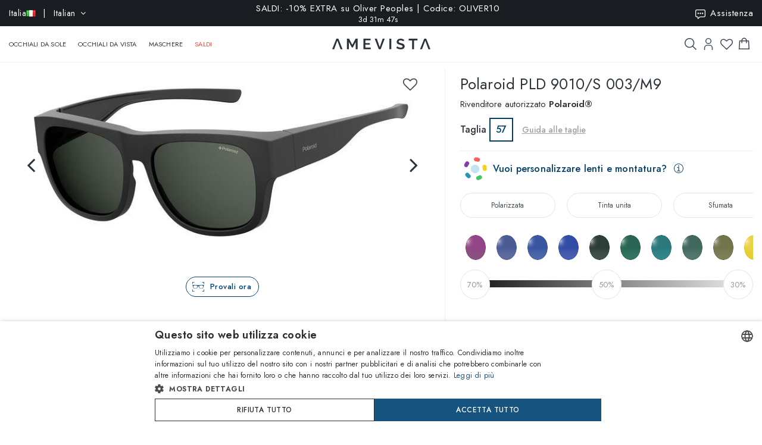

--- FILE ---
content_type: text/html; charset=utf-8
request_url: https://www.amevista.com/it/polaroid-pld-9010-s-003-m9
body_size: 34167
content:
<!DOCTYPE html>
<!--[if IE]><![endif]-->
<!--[if IE 8 ]><html dir="ltr" lang="it" class="ie8"><![endif]-->
<!--[if IE 9 ]><html dir="ltr" lang="it" class="ie9"><![endif]-->
<!--[if (gt IE 9)|!(IE)]><!-->
<html dir="ltr" lang="it">
<!--<![endif]-->
<head>
<meta charset="UTF-8" />
<meta name="viewport" content="width=device-width, initial-scale=1.0, user-scalable=no, minimum-scale=1.0, maximum-scale=1.0">
<meta http-equiv="X-UA-Compatible" content="IE=edge">
<meta name="format-detection" content="telephone=no">
<title>Occhiali da Sole Polaroid PLD 9010 S 003 M9 Unisex | Amevista</title>
<base href="https://www.amevista.com/it" />
<meta name="description" content="Scopri i nuovi occhiali da sole Polaroid PLD 9010 S 003 M9. Perfetti per ogni viso, con montatura in policarbonato nero e lenti polarizzate. Acquista ora su Amevista.com." />


<meta property="og:type" content="website">
<meta property="og:url" content="https://www.amevista.com/it/polaroid-pld-9010-s-003-m9" />
<meta property="og:title" content="Occhiali da Sole Polaroid PLD 9010 S 003 M9 Unisex | Amevista" />
<meta property="og:description" content="Scopri i nuovi occhiali da sole Polaroid PLD 9010 S 003 M9. Perfetti per ogni viso, con montatura in policarbonato nero e lenti polarizzate. Acquista ora su Amevista.com." />
    <meta property="og:image" content="https://d237xocrarx9cy.cloudfront.net/image/foto//safilo/0716736035086.jpg" />
    <meta property="og:image" content="https://d237xocrarx9cy.cloudfront.net/image/foto/safilo/0716736035086_2.jpg" />
    <meta property="og:image" content="https://d237xocrarx9cy.cloudfront.net/image/foto/safilo/0716736035086_7.jpg" />
<meta property="og:locale" content="it_IT" />
<meta property="og:site_name" content="Amevista" />
    <meta property="og:locale:alternate" content="en_DZ" />
    <meta property="og:locale:alternate" content="en_AO" />
    <meta property="og:locale:alternate" content="es_AR" />
    <meta property="og:locale:alternate" content="en_AU" />
    <meta property="og:locale:alternate" content="de_AT" />
    <meta property="og:locale:alternate" content="en_BH" />
    <meta property="og:locale:alternate" content="en_BD" />
    <meta property="og:locale:alternate" content="nl_BE" />
    <meta property="og:locale:alternate" content="es_BO" />
    <meta property="og:locale:alternate" content="bg_BG" />
    <meta property="og:locale:alternate" content="en_CM" />
    <meta property="og:locale:alternate" content="en_CA" />
    <meta property="og:locale:alternate" content="es_IC" />
    <meta property="og:locale:alternate" content="es_CL" />
    <meta property="og:locale:alternate" content="en_CN" />
    <meta property="og:locale:alternate" content="es_CO" />
    <meta property="og:locale:alternate" content="hr_HR" />
    <meta property="og:locale:alternate" content="el_CY" />
    <meta property="og:locale:alternate" content="cs_CZ" />
    <meta property="og:locale:alternate" content="da_DK" />
    <meta property="og:locale:alternate" content="es_DO" />
    <meta property="og:locale:alternate" content="es_EC" />
    <meta property="og:locale:alternate" content="en_EE" />
    <meta property="og:locale:alternate" content="en_ET" />
    <meta property="og:locale:alternate" content="fi_FI" />
    <meta property="og:locale:alternate" content="fr_FR" />
    <meta property="og:locale:alternate" content="de_DE" />
    <meta property="og:locale:alternate" content="en_GH" />
    <meta property="og:locale:alternate" content="el_GR" />
    <meta property="og:locale:alternate" content="es_GT" />
    <meta property="og:locale:alternate" content="en_HK" />
    <meta property="og:locale:alternate" content="hu_HU" />
    <meta property="og:locale:alternate" content="en_ID" />
    <meta property="og:locale:alternate" content="en_IE" />
    <meta property="og:locale:alternate" content="it_IT" />
    <meta property="og:locale:alternate" content="en_JP" />
    <meta property="og:locale:alternate" content="en_JO" />
    <meta property="og:locale:alternate" content="en_KZ" />
    <meta property="og:locale:alternate" content="en_KE" />
    <meta property="og:locale:alternate" content="en_KW" />
    <meta property="og:locale:alternate" content="en_LV" />
    <meta property="og:locale:alternate" content="en_LT" />
    <meta property="og:locale:alternate" content="fr_LU" />
    <meta property="og:locale:alternate" content="en_MY" />
    <meta property="og:locale:alternate" content="en_MT" />
    <meta property="og:locale:alternate" content="es_MX" />
    <meta property="og:locale:alternate" content="fr_MC" />
    <meta property="og:locale:alternate" content="en_MA" />
    <meta property="og:locale:alternate" content="en_NP" />
    <meta property="og:locale:alternate" content="nl_NL" />
    <meta property="og:locale:alternate" content="en_NZ" />
    <meta property="og:locale:alternate" content="en_NG" />
    <meta property="og:locale:alternate" content="en_NO" />
    <meta property="og:locale:alternate" content="en_OM" />
    <meta property="og:locale:alternate" content="en_PK" />
    <meta property="og:locale:alternate" content="es_PA" />
    <meta property="og:locale:alternate" content="es_PY" />
    <meta property="og:locale:alternate" content="es_PE" />
    <meta property="og:locale:alternate" content="en_PH" />
    <meta property="og:locale:alternate" content="pl_PL" />
    <meta property="og:locale:alternate" content="pt_PT" />
    <meta property="og:locale:alternate" content="en_QA" />
    <meta property="og:locale:alternate" content="ro_RO" />
    <meta property="og:locale:alternate" content="en_SA" />
    <meta property="og:locale:alternate" content="en_RS" />
    <meta property="og:locale:alternate" content="en_SG" />
    <meta property="og:locale:alternate" content="en_SK" />
    <meta property="og:locale:alternate" content="sl_SI" />
    <meta property="og:locale:alternate" content="en_ZA" />
    <meta property="og:locale:alternate" content="ko_KR" />
    <meta property="og:locale:alternate" content="es_ES" />
    <meta property="og:locale:alternate" content="en_LK" />
    <meta property="og:locale:alternate" content="sv_SE" />
    <meta property="og:locale:alternate" content="de_CH" />
    <meta property="og:locale:alternate" content="en_TW" />
    <meta property="og:locale:alternate" content="en_TZ" />
    <meta property="og:locale:alternate" content="en_TH" />
    <meta property="og:locale:alternate" content="en_TM" />
    <meta property="og:locale:alternate" content="en_AE" />
    <meta property="og:locale:alternate" content="en_GB" />
    <meta property="og:locale:alternate" content="en_US" />
    <meta property="og:locale:alternate" content="en_UZ" />
    <meta property="og:locale:alternate" content="en_VN" />


<script src="https://cdn.trackjs.com/agent/v3/latest/t.js"></script>
<script>
  window.TrackJS && TrackJS.install({ 
    token: "2a9548ba3818454aa18e35af1f257ce7"
    // for more configuration options, see https://docs.trackjs.com
  });
</script>
   

<script type="text/javascript" charset="UTF-8" src="//cdn.cookie-script.com/s/2356fd6010118672dd49cbe57ea83a12.js"></script>

<link rel="stylesheet"  href="https://cdn.jsdelivr.net/npm/@algolia/autocomplete-theme-classic"/>                       


<script src="https://d237xocrarx9cy.cloudfront.net/catalog/view/javascript/jquery/jquery-2.1.1.min.js" type="text/javascript"></script>
<script src="https://d237xocrarx9cy.cloudfront.net/catalog/view/javascript/bootstrap/js/bootstrap.min.js" type="text/javascript"></script>
<link href="https://d237xocrarx9cy.cloudfront.net/catalog/view/javascript/font-awesome/css/font-awesome.min.css" rel="stylesheet" type="text/css" />
<link href="//fonts.googleapis.com/css?family=Jost:300,400,500,600,700,800" rel="stylesheet">

<!-- Codezeel www.codezeel.com - Start -->

<link rel="stylesheet" type="text/css" href="https://d237xocrarx9cy.cloudfront.net/catalog/view/theme/Fashion/stylesheet/codezeel/bootstrap.min.css" />
<link rel="stylesheet" type="text/css" href="https://d237xocrarx9cy.cloudfront.net/catalog/view/theme/Fashion/stylesheet/stylesheet.css?t=1768817789"  />



<link href="https://d237xocrarx9cy.cloudfront.net/catalog/view/theme/Fashion/stylesheet/filters.css" type="text/css" rel="stylesheet" media="screen" />

<link href="https://www.amevista.com/it/polaroid-pld-9010-s-003-m9" rel="canonical" />
<link href="https://www.amevista.com/dz/polaroid-pld-9010-s-003-m9" rel="alternate" hreflang="en-DZ"/>
<link href="https://www.amevista.com/ao/polaroid-pld-9010-s-003-m9" rel="alternate" hreflang="en-AO"/>
<link href="https://www.amevista.com/ar/polaroid-pld-9010-s-003-m9" rel="alternate" hreflang="es-AR"/>
<link href="https://www.amevista.com/au/polaroid-pld-9010-s-003-m9" rel="alternate" hreflang="en-AU"/>
<link href="https://www.amevista.com/at/polaroid-pld-9010-s-003-m9" rel="alternate" hreflang="de-AT"/>
<link href="https://www.amevista.com/bh/polaroid-pld-9010-s-003-m9" rel="alternate" hreflang="en-BH"/>
<link href="https://www.amevista.com/bd/polaroid-pld-9010-s-003-m9" rel="alternate" hreflang="en-BD"/>
<link href="https://www.amevista.com/be/polaroid-pld-9010-s-003-m9" rel="alternate" hreflang="nl-BE"/>
<link href="https://www.amevista.com/bo/polaroid-pld-9010-s-003-m9" rel="alternate" hreflang="es-BO"/>
<link href="https://www.amevista.com/bg/polaroid-pld-9010-s-003-m9" rel="alternate" hreflang="bg"/>
<link href="https://www.amevista.com/cm/polaroid-pld-9010-s-003-m9" rel="alternate" hreflang="en-CM"/>
<link href="https://www.amevista.com/ca/polaroid-pld-9010-s-003-m9" rel="alternate" hreflang="en-CA"/>
<link href="https://www.amevista.com/ic/polaroid-pld-9010-s-003-m9" rel="alternate" hreflang="es-IC"/>
<link href="https://www.amevista.com/cl/polaroid-pld-9010-s-003-m9" rel="alternate" hreflang="es-CL"/>
<link href="https://www.amevista.com/cn/polaroid-pld-9010-s-003-m9" rel="alternate" hreflang="en-CN"/>
<link href="https://www.amevista.com/co/polaroid-pld-9010-s-003-m9" rel="alternate" hreflang="es-CO"/>
<link href="https://www.amevista.com/hr/polaroid-pld-9010-s-003-m9" rel="alternate" hreflang="hr"/>
<link href="https://www.amevista.com/cy/polaroid-pld-9010-s-003-m9" rel="alternate" hreflang="el-CY"/>
<link href="https://www.amevista.com/cz/polaroid-pld-9010-s-003-m9" rel="alternate" hreflang="cs"/>
<link href="https://www.amevista.com/dk/polaroid-pld-9010-s-003-m9" rel="alternate" hreflang="da"/>
<link href="https://www.amevista.com/do/polaroid-pld-9010-s-003-m9" rel="alternate" hreflang="es-DO"/>
<link href="https://www.amevista.com/ec/polaroid-pld-9010-s-003-m9" rel="alternate" hreflang="es-EC"/>
<link href="https://www.amevista.com/ee/polaroid-pld-9010-s-003-m9" rel="alternate" hreflang="en-EE"/>
<link href="https://www.amevista.com/et/polaroid-pld-9010-s-003-m9" rel="alternate" hreflang="en-ET"/>
<link href="https://www.amevista.com/fi/polaroid-pld-9010-s-003-m9" rel="alternate" hreflang="fi"/>
<link href="https://www.amevista.com/fr/polaroid-pld-9010-s-003-m9" rel="alternate" hreflang="fr"/>
<link href="https://www.amevista.com/de/polaroid-pld-9010-s-003-m9" rel="alternate" hreflang="de"/>
<link href="https://www.amevista.com/gh/polaroid-pld-9010-s-003-m9" rel="alternate" hreflang="en-GH"/>
<link href="https://www.amevista.com/gr/polaroid-pld-9010-s-003-m9" rel="alternate" hreflang="el"/>
<link href="https://www.amevista.com/gt/polaroid-pld-9010-s-003-m9" rel="alternate" hreflang="es-GT"/>
<link href="https://www.amevista.com/hk/polaroid-pld-9010-s-003-m9" rel="alternate" hreflang="en-HK"/>
<link href="https://www.amevista.com/hu/polaroid-pld-9010-s-003-m9" rel="alternate" hreflang="hu"/>
<link href="https://www.amevista.com/id/polaroid-pld-9010-s-003-m9" rel="alternate" hreflang="en-ID"/>
<link href="https://www.amevista.com/ie/polaroid-pld-9010-s-003-m9" rel="alternate" hreflang="en-IE"/>
<link href="https://www.amevista.com/it/polaroid-pld-9010-s-003-m9" rel="alternate" hreflang="it"/>
<link href="https://www.amevista.com/jp/polaroid-pld-9010-s-003-m9" rel="alternate" hreflang="en-JP"/>
<link href="https://www.amevista.com/jo/polaroid-pld-9010-s-003-m9" rel="alternate" hreflang="en-JO"/>
<link href="https://www.amevista.com/kz/polaroid-pld-9010-s-003-m9" rel="alternate" hreflang="en-KZ"/>
<link href="https://www.amevista.com/ke/polaroid-pld-9010-s-003-m9" rel="alternate" hreflang="en-KE"/>
<link href="https://www.amevista.com/kw/polaroid-pld-9010-s-003-m9" rel="alternate" hreflang="en-KW"/>
<link href="https://www.amevista.com/lv/polaroid-pld-9010-s-003-m9" rel="alternate" hreflang="en-LV"/>
<link href="https://www.amevista.com/lt/polaroid-pld-9010-s-003-m9" rel="alternate" hreflang="en-LT"/>
<link href="https://www.amevista.com/lu/polaroid-pld-9010-s-003-m9" rel="alternate" hreflang="fr-LU"/>
<link href="https://www.amevista.com/my/polaroid-pld-9010-s-003-m9" rel="alternate" hreflang="en-MY"/>
<link href="https://www.amevista.com/mt/polaroid-pld-9010-s-003-m9" rel="alternate" hreflang="en-MT"/>
<link href="https://www.amevista.com/mx/polaroid-pld-9010-s-003-m9" rel="alternate" hreflang="es-MX"/>
<link href="https://www.amevista.com/mc/polaroid-pld-9010-s-003-m9" rel="alternate" hreflang="fr-MC"/>
<link href="https://www.amevista.com/ma/polaroid-pld-9010-s-003-m9" rel="alternate" hreflang="en-MA"/>
<link href="https://www.amevista.com/np/polaroid-pld-9010-s-003-m9" rel="alternate" hreflang="en-NP"/>
<link href="https://www.amevista.com/nl/polaroid-pld-9010-s-003-m9" rel="alternate" hreflang="nl"/>
<link href="https://www.amevista.com/nz/polaroid-pld-9010-s-003-m9" rel="alternate" hreflang="en-NZ"/>
<link href="https://www.amevista.com/ng/polaroid-pld-9010-s-003-m9" rel="alternate" hreflang="en-NG"/>
<link href="https://www.amevista.com/no/polaroid-pld-9010-s-003-m9" rel="alternate" hreflang="en-NO"/>
<link href="https://www.amevista.com/om/polaroid-pld-9010-s-003-m9" rel="alternate" hreflang="en-OM"/>
<link href="https://www.amevista.com/pk/polaroid-pld-9010-s-003-m9" rel="alternate" hreflang="en-PK"/>
<link href="https://www.amevista.com/pa/polaroid-pld-9010-s-003-m9" rel="alternate" hreflang="es-PA"/>
<link href="https://www.amevista.com/py/polaroid-pld-9010-s-003-m9" rel="alternate" hreflang="es-PY"/>
<link href="https://www.amevista.com/pe/polaroid-pld-9010-s-003-m9" rel="alternate" hreflang="es-PE"/>
<link href="https://www.amevista.com/ph/polaroid-pld-9010-s-003-m9" rel="alternate" hreflang="en-PH"/>
<link href="https://www.amevista.com/pl/polaroid-pld-9010-s-003-m9" rel="alternate" hreflang="pl"/>
<link href="https://www.amevista.com/pt/polaroid-pld-9010-s-003-m9" rel="alternate" hreflang="pt"/>
<link href="https://www.amevista.com/qa/polaroid-pld-9010-s-003-m9" rel="alternate" hreflang="en-QA"/>
<link href="https://www.amevista.com/ro/polaroid-pld-9010-s-003-m9" rel="alternate" hreflang="ro"/>
<link href="https://www.amevista.com/sa/polaroid-pld-9010-s-003-m9" rel="alternate" hreflang="en-SA"/>
<link href="https://www.amevista.com/rs/polaroid-pld-9010-s-003-m9" rel="alternate" hreflang="en-RS"/>
<link href="https://www.amevista.com/sg/polaroid-pld-9010-s-003-m9" rel="alternate" hreflang="en-SG"/>
<link href="https://www.amevista.com/sk/polaroid-pld-9010-s-003-m9" rel="alternate" hreflang="en-SK"/>
<link href="https://www.amevista.com/si/polaroid-pld-9010-s-003-m9" rel="alternate" hreflang="sl"/>
<link href="https://www.amevista.com/za/polaroid-pld-9010-s-003-m9" rel="alternate" hreflang="en-ZA"/>
<link href="https://www.amevista.com/kr/polaroid-pld-9010-s-003-m9" rel="alternate" hreflang="ko"/>
<link href="https://www.amevista.com/es/polaroid-pld-9010-s-003-m9" rel="alternate" hreflang="es"/>
<link href="https://www.amevista.com/lk/polaroid-pld-9010-s-003-m9" rel="alternate" hreflang="en-LK"/>
<link href="https://www.amevista.com/se/polaroid-pld-9010-s-003-m9" rel="alternate" hreflang="sv"/>
<link href="https://www.amevista.com/ch/polaroid-pld-9010-s-003-m9" rel="alternate" hreflang="de-CH"/>
<link href="https://www.amevista.com/tw/polaroid-pld-9010-s-003-m9" rel="alternate" hreflang="en-TW"/>
<link href="https://www.amevista.com/tz/polaroid-pld-9010-s-003-m9" rel="alternate" hreflang="en-TZ"/>
<link href="https://www.amevista.com/th/polaroid-pld-9010-s-003-m9" rel="alternate" hreflang="en-TH"/>
<link href="https://www.amevista.com/tm/polaroid-pld-9010-s-003-m9" rel="alternate" hreflang="en-TM"/>
<link href="https://www.amevista.com/ae/polaroid-pld-9010-s-003-m9" rel="alternate" hreflang="en-AE"/>
<link href="https://www.amevista.com/uk/polaroid-pld-9010-s-003-m9" rel="alternate" hreflang="en"/>
<link href="https://www.amevista.com/us/polaroid-pld-9010-s-003-m9" rel="alternate" hreflang="en-US"/>
<link href="https://www.amevista.com/uz/polaroid-pld-9010-s-003-m9" rel="alternate" hreflang="en-UZ"/>
<link href="https://www.amevista.com/vn/polaroid-pld-9010-s-003-m9" rel="alternate" hreflang="en-VN"/>

<link href="https://d237xocrarx9cy.cloudfront.net//image/catalog/favicon.png" rel="icon" />


<script type="text/javascript">

var oftalmiche_endpoint_api = 'https://oftalmiche.amevista.com/api/flow';
var oftalmiche_endpoint_url = 'https://oftalmiche.amevista.com/flow';
var oftalmiche_add_product = 'https://www.amevista.com/it/index.php?route=extension/module/oftalmiche/add';
var language_code = 'it';
var country_code = 'IT';
var currency_code = 'EUR';
var currency_value = '1.00000000';
var currency_symbol = '€';
var cdn_url = 'https://d237xocrarx9cy.cloudfront.net/';
</script>


<script src="https://d237xocrarx9cy.cloudfront.net/catalog/view/javascript/common.js?t=1768838683" type="text/javascript"></script>
<!-- Copyright (c) Facebook, Inc. and its affiliates. -->
<!-- All rights reserved. -->

<!-- This source code is licensed under the license found in the -->
<!-- LICENSE file in the root directory of this source tree. -->
<script type="text/javascript">
  // we are using this flag to determine if the pixel
  // is successfully added to the header
  window.isFacebookPixelInHeaderAdded = 1;
  window.isFacebookPixelAdded=1;
</script>

<script type="text/javascript">
  function facebook_loadScript(url, callback) {
    var script = document.createElement("script");
    script.type = "text/javascript";
    if(script.readyState) {  // only required for IE <9
      script.onreadystatechange = function() {
        if (script.readyState === "loaded" || script.readyState === "complete") {
          script.onreadystatechange = null;
          if (callback) {
            callback();
          }
        }
      };
    } else {  //Others
      if (callback) {
        script.onload = callback;
      }
    }

    script.src = url;
    document.getElementsByTagName("head")[0].appendChild(script);
  }
</script>

<script type="text/javascript">
  (function() {
    var enableCookieBar = '0';
    if (enableCookieBar == '1') {
      facebook_loadScript("catalog/view/javascript/facebook_business/cookieconsent.min.js");

      // loading the css file
      var css = document.createElement("link");
      css.setAttribute("rel", "stylesheet");
      css.setAttribute("type", "text/css");
      css.setAttribute(
        "href",
        "catalog/view/theme/css/facebook_business/cookieconsent.min.css");
      document.getElementsByTagName("head")[0].appendChild(css);

      window.addEventListener("load", function(){
        function setConsent() {
          fbq(
            'consent',
            this.hasConsented() ? 'grant' : 'revoke'
          );
        }
        window.cookieconsent.initialise({
          palette: {
            popup: {
              background: '#237afc'
            },
            button: {
              background: '#fff',
              text: '#237afc'
            }
          },
          cookie: {
            name: fbq.consentCookieName
          },
          type: 'opt-out',
          showLink: false,
          content: {
            allow: 'Agree',
            deny: 'Opt Out',
            header: 'Our Site Uses Cookies',
            message: 'By clicking Agree, you agree to our <a class="cc-link" href="https://www.facebook.com/legal/terms/update" target="_blank">terms of service</a>, <a class="cc-link" href="https://www.facebook.com/policies/" target="_blank">privacy policy</a> and <a class="cc-link" href="https://www.facebook.com/policies/cookies/" target="_blank">cookies policy</a>.'
          },
          layout: 'basic-header',
          location: true,
          revokable: true,
          onInitialise: setConsent,
          onStatusChange: setConsent,
          onRevokeChoice: setConsent
        }, function (popup) {
          // If this isn't open, we know that we can use cookies.
          if (!popup.getStatus() && !popup.options.enabled) {
            popup.setStatus(cookieconsent.status.dismiss);
          }
        });
      });
    }
  })();
</script>

<script type="text/plain" data-cookie-consent="tracking" data-cookiescript="accepted" data-cookiecategory="targeting">
  (function() {
    !function(f,b,e,v,n,t,s){if(f.fbq)return;n=f.fbq=function(){n.callMethod?
    n.callMethod.apply(n,arguments):n.queue.push(arguments)};if(!f._fbq)f._fbq=n;
    n.push=n;n.loaded=!0;n.version='2.0';n.queue=[];t=b.createElement(e);t.async=!0;
    t.src=v;s=b.getElementsByTagName(e)[0];s.parentNode.insertBefore(t,s)}(window,
    document,'script','https://connect.facebook.net/en_US/fbevents.js');

    var enableCookieBar = '0';
    if (enableCookieBar == '1') {
      fbq.consentCookieName = 'fb_cookieconsent_status';

      (function() {
        function getCookie(t){var i=("; "+document.cookie).split("; "+t+"=");if(2==i.length)return i.pop().split(";").shift()}
        var consentValue = getCookie(fbq.consentCookieName);
        fbq('consent', consentValue === 'dismiss' ? 'grant' : 'revoke');
      })();
    }

          // system auto generated facebook_pixel.js, DO NOT MODIFY
      pixel_script_filename = 'https://d237xocrarx9cy.cloudfront.net//catalog/view/javascript/facebook_business/facebook_pixel_3_1_2.js';
      // system auto generated facebook_pixel.js, DO NOT MODIFY
      facebook_loadScript(
        pixel_script_filename,
        function() {
          var params = {
    "agent": "exopencart-3.0.2.0-4.2.1"
};
          _facebookAdsExtension.facebookPixel.init(
            '399509140650360',
            {},
            params);
                      _facebookAdsExtension.facebookPixel.firePixel(
              JSON.parse('{\"event_name\":\"ViewContent\",\"content_ids\":[\"329881\"],\"content_name\":\"Polaroid PLD 9010\\/S 003\\/M9\",\"content_type\":\"product\",\"currency\":\"EUR\",\"value\":30.3,\"event_id\":\"71698613-89e4-4eea-8810-aa37ed8c1759\"}'));
                  });
      })();
</script>

<script type="text/javascript">
  // we are using this flag to determine if the customer chat
  // is successfully added to the header
  window.isFacebookCustomerChatInHeaderAdded = 1;
  window.isFacebookCustomerChatAdded=1;
</script>

</head>


<body class="product-product product-product-329881 layout-1 store-it">

<!--
<div id="box-servizio-clienti" class="box-popup mfp-hide">
Il nostro servizio clienti è attivo tutti i giorni dalle h. 9.00 alle h. 18.00
</div>
-->
<div class="header">
                <div id="cznavcmsblock">
        <div class="max-container">
        <div id="cznavcmsblock-language" class="nav pull-left lang-curr">
            
             
                <div class="pull-left">
        <form action="https://www.amevista.com/it/index.php?route=common/country/country" method="post" enctype="multipart/form-data" id="form-language">
            <div class="btn-group">
                    <button class="btn btn-link dropdown-toggle" data-toggle="dropdown">
                        <span class="hidden-xs hidden-sm">Italia <img src="https://d237xocrarx9cy.cloudfront.net//image/catalog/country/it.png" alt="Italia" title="Italia"/></span> &nbsp; | &nbsp; Italian <i class="fa fa-angle-down"></i>
                    </button>
                <div class="country-menu dropdown-menu collapse" id="catcountry">
                    <div class="country-inner">
                        <div class="screen screen-1">
                            <div class="country-choice">
                                <p><strong>SPEDISCI IN</strong></p>
                                <span class="chiudi"></span>
                            </div>
                            <hr />
                            <div class="country-choice swipe">
                                <span class=""><img src="https://d237xocrarx9cy.cloudfront.net//image/catalog/country/it.png" alt="Italia" title="Italia"/> <b>Italia</b> </span> <i class="fa fa-angle-right"></i>
                            </div>
                            <hr />
                            <div>
                                <p class="grey">Cambiando paese verranno applicate le relative tariffe di spedizione e gli articoli nel carrello saranno rimossi</p>
                            </div>
                            <div class="lang-choice">
                                <p class=""><strong>LINGUA</strong></p>
                            </div>
                            <ul class="languages">
                                                            <li>
                                    <a class="btn-link btn-block selected" name="it-it"  href="/it-it" rel="nofollow"> Italian</a>
                                </li>
                                                            <li>
                                    <a class="btn-link btn-block " name="en-ie"  href="/it-en" rel="nofollow"> English</a>
                                </li>
                                                            <li>
                                    <a class="btn-link btn-block " name="fr-fr"  href="/it-fr" rel="nofollow"> French</a>
                                </li>
                                                            <li>
                                    <a class="btn-link btn-block " name="de-de"  href="/it-de" rel="nofollow"> Deutsch</a>
                                </li>
                                                            <li>
                                    <a class="btn-link btn-block " name="es-es"  href="/it-es" rel="nofollow"> Spanish</a>
                                </li>
                                                        </ul>

                        </div>
                        <div class="screen screen-2">
                            <div class="country-choice">
                                <i class="fa fa-angle-left swipeout"></i> 
                                <p class="swipeout"><strong>SPEDISCI IN</strong></p>
                                <span class="chiudi"></span>
                            </div>
                            <div class="search">
                                <a href="javascript:;" class="search-button"></a>
                                <input type="text" name="cs" class="" placeholder="Cerca"/>
                            </div>
                            <ul class="countries">
                                                            <li>
                                    <a class="btn-link btn-block country-select" name="DZ" href="/dz"><img src="https://d237xocrarx9cy.cloudfront.net//image/catalog/country/dz.png" alt="Algeria" title="Algeria"  loading="lazy"/> Algeria</a>
                                </li>
                                                            <li>
                                    <a class="btn-link btn-block country-select" name="AO" href="/ao"><img src="https://d237xocrarx9cy.cloudfront.net//image/catalog/country/ao.png" alt="Angola" title="Angola"  loading="lazy"/> Angola</a>
                                </li>
                                                            <li>
                                    <a class="btn-link btn-block country-select" name="AR" href="/ar"><img src="https://d237xocrarx9cy.cloudfront.net//image/catalog/country/ar.png" alt="Argentina" title="Argentina"  loading="lazy"/> Argentina</a>
                                </li>
                                                            <li>
                                    <a class="btn-link btn-block country-select" name="AU" href="/au"><img src="https://d237xocrarx9cy.cloudfront.net//image/catalog/country/au.png" alt="Australia" title="Australia"  loading="lazy"/> Australia</a>
                                </li>
                                                            <li>
                                    <a class="btn-link btn-block country-select" name="AT" href="/at"><img src="https://d237xocrarx9cy.cloudfront.net//image/catalog/country/at.png" alt="Austria" title="Austria"  loading="lazy"/> Austria</a>
                                </li>
                                                            <li>
                                    <a class="btn-link btn-block country-select" name="BH" href="/bh"><img src="https://d237xocrarx9cy.cloudfront.net//image/catalog/country/bh.png" alt="Bahrain" title="Bahrain"  loading="lazy"/> Bahrain</a>
                                </li>
                                                            <li>
                                    <a class="btn-link btn-block country-select" name="BD" href="/bd"><img src="https://d237xocrarx9cy.cloudfront.net//image/catalog/country/bd.png" alt="Bangladesh" title="Bangladesh"  loading="lazy"/> Bangladesh</a>
                                </li>
                                                            <li>
                                    <a class="btn-link btn-block country-select" name="BE" href="/be"><img src="https://d237xocrarx9cy.cloudfront.net//image/catalog/country/be.png" alt="Belgium" title="Belgium"  loading="lazy"/> Belgium</a>
                                </li>
                                                            <li>
                                    <a class="btn-link btn-block country-select" name="BO" href="/bo"><img src="https://d237xocrarx9cy.cloudfront.net//image/catalog/country/bo.png" alt="Bolivia" title="Bolivia"  loading="lazy"/> Bolivia</a>
                                </li>
                                                            <li>
                                    <a class="btn-link btn-block country-select" name="BG" href="/bg"><img src="https://d237xocrarx9cy.cloudfront.net//image/catalog/country/bg.png" alt="Bulgaria" title="Bulgaria"  loading="lazy"/> Bulgaria</a>
                                </li>
                                                            <li>
                                    <a class="btn-link btn-block country-select" name="CM" href="/cm"><img src="https://d237xocrarx9cy.cloudfront.net//image/catalog/country/cm.png" alt="Cameroon" title="Cameroon"  loading="lazy"/> Cameroon</a>
                                </li>
                                                            <li>
                                    <a class="btn-link btn-block country-select" name="CA" href="/ca"><img src="https://d237xocrarx9cy.cloudfront.net//image/catalog/country/ca.png" alt="Canada" title="Canada"  loading="lazy"/> Canada</a>
                                </li>
                                                            <li>
                                    <a class="btn-link btn-block country-select" name="IC" href="/ic"><img src="https://d237xocrarx9cy.cloudfront.net//image/catalog/country/ic.png" alt="Canary Islands" title="Canary Islands"  loading="lazy"/> Canary Islands</a>
                                </li>
                                                            <li>
                                    <a class="btn-link btn-block country-select" name="CL" href="/cl"><img src="https://d237xocrarx9cy.cloudfront.net//image/catalog/country/cl.png" alt="Chile" title="Chile"  loading="lazy"/> Chile</a>
                                </li>
                                                            <li>
                                    <a class="btn-link btn-block country-select" name="CN" href="/cn"><img src="https://d237xocrarx9cy.cloudfront.net//image/catalog/country/cn.png" alt="China" title="China"  loading="lazy"/> China</a>
                                </li>
                                                            <li>
                                    <a class="btn-link btn-block country-select" name="CO" href="/co"><img src="https://d237xocrarx9cy.cloudfront.net//image/catalog/country/co.png" alt="Colombia" title="Colombia"  loading="lazy"/> Colombia</a>
                                </li>
                                                            <li>
                                    <a class="btn-link btn-block country-select" name="HR" href="/hr"><img src="https://d237xocrarx9cy.cloudfront.net//image/catalog/country/hr.png" alt="Croatia" title="Croatia"  loading="lazy"/> Croatia</a>
                                </li>
                                                            <li>
                                    <a class="btn-link btn-block country-select" name="CY" href="/cy"><img src="https://d237xocrarx9cy.cloudfront.net//image/catalog/country/cy.png" alt="Cyprus" title="Cyprus"  loading="lazy"/> Cyprus</a>
                                </li>
                                                            <li>
                                    <a class="btn-link btn-block country-select" name="CZ" href="/cz"><img src="https://d237xocrarx9cy.cloudfront.net//image/catalog/country/cz.png" alt="Czech Republic" title="Czech Republic"  loading="lazy"/> Czech Republic</a>
                                </li>
                                                            <li>
                                    <a class="btn-link btn-block country-select" name="DK" href="/dk"><img src="https://d237xocrarx9cy.cloudfront.net//image/catalog/country/dk.png" alt="Denmark" title="Denmark"  loading="lazy"/> Denmark</a>
                                </li>
                                                            <li>
                                    <a class="btn-link btn-block country-select" name="DO" href="/do"><img src="https://d237xocrarx9cy.cloudfront.net//image/catalog/country/do.png" alt="Dominican Republic" title="Dominican Republic"  loading="lazy"/> Dominican Republic</a>
                                </li>
                                                            <li>
                                    <a class="btn-link btn-block country-select" name="EC" href="/ec"><img src="https://d237xocrarx9cy.cloudfront.net//image/catalog/country/ec.png" alt="Ecuador" title="Ecuador"  loading="lazy"/> Ecuador</a>
                                </li>
                                                            <li>
                                    <a class="btn-link btn-block country-select" name="EE" href="/ee"><img src="https://d237xocrarx9cy.cloudfront.net//image/catalog/country/ee.png" alt="Estonia" title="Estonia"  loading="lazy"/> Estonia</a>
                                </li>
                                                            <li>
                                    <a class="btn-link btn-block country-select" name="ET" href="/et"><img src="https://d237xocrarx9cy.cloudfront.net//image/catalog/country/et.png" alt="Ethiopia" title="Ethiopia"  loading="lazy"/> Ethiopia</a>
                                </li>
                                                            <li>
                                    <a class="btn-link btn-block country-select" name="FI" href="/fi"><img src="https://d237xocrarx9cy.cloudfront.net//image/catalog/country/fi.png" alt="Finland" title="Finland"  loading="lazy"/> Finland</a>
                                </li>
                                                            <li>
                                    <a class="btn-link btn-block country-select" name="FR" href="/fr"><img src="https://d237xocrarx9cy.cloudfront.net//image/catalog/country/fr.png" alt="France" title="France"  loading="lazy"/> France</a>
                                </li>
                                                            <li>
                                    <a class="btn-link btn-block country-select" name="DE" href="/de"><img src="https://d237xocrarx9cy.cloudfront.net//image/catalog/country/de.png" alt="Germany" title="Germany"  loading="lazy"/> Germany</a>
                                </li>
                                                            <li>
                                    <a class="btn-link btn-block country-select" name="GH" href="/gh"><img src="https://d237xocrarx9cy.cloudfront.net//image/catalog/country/gh.png" alt="Ghana" title="Ghana"  loading="lazy"/> Ghana</a>
                                </li>
                                                            <li>
                                    <a class="btn-link btn-block country-select" name="GR" href="/gr"><img src="https://d237xocrarx9cy.cloudfront.net//image/catalog/country/gr.png" alt="Greece" title="Greece"  loading="lazy"/> Greece</a>
                                </li>
                                                            <li>
                                    <a class="btn-link btn-block country-select" name="GT" href="/gt"><img src="https://d237xocrarx9cy.cloudfront.net//image/catalog/country/gt.png" alt="Guatemala" title="Guatemala"  loading="lazy"/> Guatemala</a>
                                </li>
                                                            <li>
                                    <a class="btn-link btn-block country-select" name="HK" href="/hk"><img src="https://d237xocrarx9cy.cloudfront.net//image/catalog/country/hk.png" alt="Hong Kong" title="Hong Kong"  loading="lazy"/> Hong Kong</a>
                                </li>
                                                            <li>
                                    <a class="btn-link btn-block country-select" name="HU" href="/hu"><img src="https://d237xocrarx9cy.cloudfront.net//image/catalog/country/hu.png" alt="Hungary" title="Hungary"  loading="lazy"/> Hungary</a>
                                </li>
                                                            <li>
                                    <a class="btn-link btn-block country-select" name="ID" href="/id"><img src="https://d237xocrarx9cy.cloudfront.net//image/catalog/country/id.png" alt="Indonesia" title="Indonesia"  loading="lazy"/> Indonesia</a>
                                </li>
                                                            <li>
                                    <a class="btn-link btn-block country-select" name="IE" href="/ie"><img src="https://d237xocrarx9cy.cloudfront.net//image/catalog/country/ie.png" alt="Ireland" title="Ireland"  loading="lazy"/> Ireland</a>
                                </li>
                                                            <li>
                                    <a class="btn-link btn-block country-select" name="IT" href="/it"><img src="https://d237xocrarx9cy.cloudfront.net//image/catalog/country/it.png" alt="Italia" title="Italia"  loading="lazy"/> Italia</a>
                                </li>
                                                            <li>
                                    <a class="btn-link btn-block country-select" name="JP" href="/jp"><img src="https://d237xocrarx9cy.cloudfront.net//image/catalog/country/jp.png" alt="Japan" title="Japan"  loading="lazy"/> Japan</a>
                                </li>
                                                            <li>
                                    <a class="btn-link btn-block country-select" name="JO" href="/jo"><img src="https://d237xocrarx9cy.cloudfront.net//image/catalog/country/jo.png" alt="Jordan" title="Jordan"  loading="lazy"/> Jordan</a>
                                </li>
                                                            <li>
                                    <a class="btn-link btn-block country-select" name="KZ" href="/kz"><img src="https://d237xocrarx9cy.cloudfront.net//image/catalog/country/kz.png" alt="Kazakhstan" title="Kazakhstan"  loading="lazy"/> Kazakhstan</a>
                                </li>
                                                            <li>
                                    <a class="btn-link btn-block country-select" name="KE" href="/ke"><img src="https://d237xocrarx9cy.cloudfront.net//image/catalog/country/ke.png" alt="Kenya" title="Kenya"  loading="lazy"/> Kenya</a>
                                </li>
                                                            <li>
                                    <a class="btn-link btn-block country-select" name="KW" href="/kw"><img src="https://d237xocrarx9cy.cloudfront.net//image/catalog/country/kw.png" alt="Kuwait" title="Kuwait"  loading="lazy"/> Kuwait</a>
                                </li>
                                                            <li>
                                    <a class="btn-link btn-block country-select" name="LV" href="/lv"><img src="https://d237xocrarx9cy.cloudfront.net//image/catalog/country/lv.png" alt="Latvia" title="Latvia"  loading="lazy"/> Latvia</a>
                                </li>
                                                            <li>
                                    <a class="btn-link btn-block country-select" name="LT" href="/lt"><img src="https://d237xocrarx9cy.cloudfront.net//image/catalog/country/lt.png" alt="Lithuania" title="Lithuania"  loading="lazy"/> Lithuania</a>
                                </li>
                                                            <li>
                                    <a class="btn-link btn-block country-select" name="LU" href="/lu"><img src="https://d237xocrarx9cy.cloudfront.net//image/catalog/country/lu.png" alt="Luxembourg" title="Luxembourg"  loading="lazy"/> Luxembourg</a>
                                </li>
                                                            <li>
                                    <a class="btn-link btn-block country-select" name="MY" href="/my"><img src="https://d237xocrarx9cy.cloudfront.net//image/catalog/country/my.png" alt="Malaysia" title="Malaysia"  loading="lazy"/> Malaysia</a>
                                </li>
                                                            <li>
                                    <a class="btn-link btn-block country-select" name="MT" href="/mt"><img src="https://d237xocrarx9cy.cloudfront.net//image/catalog/country/mt.png" alt="Malta" title="Malta"  loading="lazy"/> Malta</a>
                                </li>
                                                            <li>
                                    <a class="btn-link btn-block country-select" name="MX" href="/mx"><img src="https://d237xocrarx9cy.cloudfront.net//image/catalog/country/mx.png" alt="Mexico" title="Mexico"  loading="lazy"/> Mexico</a>
                                </li>
                                                            <li>
                                    <a class="btn-link btn-block country-select" name="MC" href="/mc"><img src="https://d237xocrarx9cy.cloudfront.net//image/catalog/country/mc.png" alt="Monaco" title="Monaco"  loading="lazy"/> Monaco</a>
                                </li>
                                                            <li>
                                    <a class="btn-link btn-block country-select" name="MA" href="/ma"><img src="https://d237xocrarx9cy.cloudfront.net//image/catalog/country/ma.png" alt="Morocco" title="Morocco"  loading="lazy"/> Morocco</a>
                                </li>
                                                            <li>
                                    <a class="btn-link btn-block country-select" name="NP" href="/np"><img src="https://d237xocrarx9cy.cloudfront.net//image/catalog/country/np.png" alt="Nepal" title="Nepal"  loading="lazy"/> Nepal</a>
                                </li>
                                                            <li>
                                    <a class="btn-link btn-block country-select" name="NL" href="/nl"><img src="https://d237xocrarx9cy.cloudfront.net//image/catalog/country/nl.png" alt="Netherlands" title="Netherlands"  loading="lazy"/> Netherlands</a>
                                </li>
                                                            <li>
                                    <a class="btn-link btn-block country-select" name="NZ" href="/nz"><img src="https://d237xocrarx9cy.cloudfront.net//image/catalog/country/nz.png" alt="New Zealand" title="New Zealand"  loading="lazy"/> New Zealand</a>
                                </li>
                                                            <li>
                                    <a class="btn-link btn-block country-select" name="NG" href="/ng"><img src="https://d237xocrarx9cy.cloudfront.net//image/catalog/country/ng.png" alt="Nigeria" title="Nigeria"  loading="lazy"/> Nigeria</a>
                                </li>
                                                            <li>
                                    <a class="btn-link btn-block country-select" name="NO" href="/no"><img src="https://d237xocrarx9cy.cloudfront.net//image/catalog/country/no.png" alt="Norway" title="Norway"  loading="lazy"/> Norway</a>
                                </li>
                                                            <li>
                                    <a class="btn-link btn-block country-select" name="OM" href="/om"><img src="https://d237xocrarx9cy.cloudfront.net//image/catalog/country/om.png" alt="Oman" title="Oman"  loading="lazy"/> Oman</a>
                                </li>
                                                            <li>
                                    <a class="btn-link btn-block country-select" name="PK" href="/pk"><img src="https://d237xocrarx9cy.cloudfront.net//image/catalog/country/pk.png" alt="Pakistan" title="Pakistan"  loading="lazy"/> Pakistan</a>
                                </li>
                                                            <li>
                                    <a class="btn-link btn-block country-select" name="PA" href="/pa"><img src="https://d237xocrarx9cy.cloudfront.net//image/catalog/country/pa.png" alt="Panama" title="Panama"  loading="lazy"/> Panama</a>
                                </li>
                                                            <li>
                                    <a class="btn-link btn-block country-select" name="PY" href="/py"><img src="https://d237xocrarx9cy.cloudfront.net//image/catalog/country/py.png" alt="Paraguay" title="Paraguay"  loading="lazy"/> Paraguay</a>
                                </li>
                                                            <li>
                                    <a class="btn-link btn-block country-select" name="PE" href="/pe"><img src="https://d237xocrarx9cy.cloudfront.net//image/catalog/country/pe.png" alt="Peru" title="Peru"  loading="lazy"/> Peru</a>
                                </li>
                                                            <li>
                                    <a class="btn-link btn-block country-select" name="PH" href="/ph"><img src="https://d237xocrarx9cy.cloudfront.net//image/catalog/country/ph.png" alt="Philippines" title="Philippines"  loading="lazy"/> Philippines</a>
                                </li>
                                                            <li>
                                    <a class="btn-link btn-block country-select" name="PL" href="/pl"><img src="https://d237xocrarx9cy.cloudfront.net//image/catalog/country/pl.png" alt="Poland" title="Poland"  loading="lazy"/> Poland</a>
                                </li>
                                                            <li>
                                    <a class="btn-link btn-block country-select" name="PT" href="/pt"><img src="https://d237xocrarx9cy.cloudfront.net//image/catalog/country/pt.png" alt="Portugal" title="Portugal"  loading="lazy"/> Portugal</a>
                                </li>
                                                            <li>
                                    <a class="btn-link btn-block country-select" name="QA" href="/qa"><img src="https://d237xocrarx9cy.cloudfront.net//image/catalog/country/qa.png" alt="Qatar" title="Qatar"  loading="lazy"/> Qatar</a>
                                </li>
                                                            <li>
                                    <a class="btn-link btn-block country-select" name="RO" href="/ro"><img src="https://d237xocrarx9cy.cloudfront.net//image/catalog/country/ro.png" alt="Romania" title="Romania"  loading="lazy"/> Romania</a>
                                </li>
                                                            <li>
                                    <a class="btn-link btn-block country-select" name="SA" href="/sa"><img src="https://d237xocrarx9cy.cloudfront.net//image/catalog/country/sa.png" alt="Saudi Arabia" title="Saudi Arabia"  loading="lazy"/> Saudi Arabia</a>
                                </li>
                                                            <li>
                                    <a class="btn-link btn-block country-select" name="RS" href="/rs"><img src="https://d237xocrarx9cy.cloudfront.net//image/catalog/country/rs.png" alt="Serbia" title="Serbia"  loading="lazy"/> Serbia</a>
                                </li>
                                                            <li>
                                    <a class="btn-link btn-block country-select" name="SG" href="/sg"><img src="https://d237xocrarx9cy.cloudfront.net//image/catalog/country/sg.png" alt="Singapore" title="Singapore"  loading="lazy"/> Singapore</a>
                                </li>
                                                            <li>
                                    <a class="btn-link btn-block country-select" name="SK" href="/sk"><img src="https://d237xocrarx9cy.cloudfront.net//image/catalog/country/sk.png" alt="Slovak Republic" title="Slovak Republic"  loading="lazy"/> Slovak Republic</a>
                                </li>
                                                            <li>
                                    <a class="btn-link btn-block country-select" name="SI" href="/si"><img src="https://d237xocrarx9cy.cloudfront.net//image/catalog/country/si.png" alt="Slovenia" title="Slovenia"  loading="lazy"/> Slovenia</a>
                                </li>
                                                            <li>
                                    <a class="btn-link btn-block country-select" name="ZA" href="/za"><img src="https://d237xocrarx9cy.cloudfront.net//image/catalog/country/za.png" alt="South Africa" title="South Africa"  loading="lazy"/> South Africa</a>
                                </li>
                                                            <li>
                                    <a class="btn-link btn-block country-select" name="KR" href="/kr"><img src="https://d237xocrarx9cy.cloudfront.net//image/catalog/country/kr.png" alt="South Korea" title="South Korea"  loading="lazy"/> South Korea</a>
                                </li>
                                                            <li>
                                    <a class="btn-link btn-block country-select" name="ES" href="/es"><img src="https://d237xocrarx9cy.cloudfront.net//image/catalog/country/es.png" alt="Spain" title="Spain"  loading="lazy"/> Spain</a>
                                </li>
                                                            <li>
                                    <a class="btn-link btn-block country-select" name="LK" href="/lk"><img src="https://d237xocrarx9cy.cloudfront.net//image/catalog/country/lk.png" alt="Sri Lanka" title="Sri Lanka"  loading="lazy"/> Sri Lanka</a>
                                </li>
                                                            <li>
                                    <a class="btn-link btn-block country-select" name="SE" href="/se"><img src="https://d237xocrarx9cy.cloudfront.net//image/catalog/country/se.png" alt="Sweden" title="Sweden"  loading="lazy"/> Sweden</a>
                                </li>
                                                            <li>
                                    <a class="btn-link btn-block country-select" name="CH" href="/ch"><img src="https://d237xocrarx9cy.cloudfront.net//image/catalog/country/ch.png" alt="Switzerland" title="Switzerland"  loading="lazy"/> Switzerland</a>
                                </li>
                                                            <li>
                                    <a class="btn-link btn-block country-select" name="TW" href="/tw"><img src="https://d237xocrarx9cy.cloudfront.net//image/catalog/country/tw.png" alt="Taiwan" title="Taiwan"  loading="lazy"/> Taiwan</a>
                                </li>
                                                            <li>
                                    <a class="btn-link btn-block country-select" name="TZ" href="/tz"><img src="https://d237xocrarx9cy.cloudfront.net//image/catalog/country/tz.png" alt="Tanzania" title="Tanzania"  loading="lazy"/> Tanzania</a>
                                </li>
                                                            <li>
                                    <a class="btn-link btn-block country-select" name="TH" href="/th"><img src="https://d237xocrarx9cy.cloudfront.net//image/catalog/country/th.png" alt="Thailand" title="Thailand"  loading="lazy"/> Thailand</a>
                                </li>
                                                            <li>
                                    <a class="btn-link btn-block country-select" name="TM" href="/tm"><img src="https://d237xocrarx9cy.cloudfront.net//image/catalog/country/tm.png" alt="Turkmenistan" title="Turkmenistan"  loading="lazy"/> Turkmenistan</a>
                                </li>
                                                            <li>
                                    <a class="btn-link btn-block country-select" name="AE" href="/ae"><img src="https://d237xocrarx9cy.cloudfront.net//image/catalog/country/ae.png" alt="United Arab Emirates" title="United Arab Emirates"  loading="lazy"/> United Arab Emirates</a>
                                </li>
                                                            <li>
                                    <a class="btn-link btn-block country-select" name="GB" href="/uk"><img src="https://d237xocrarx9cy.cloudfront.net//image/catalog/country/gb.png" alt="United Kingdom" title="United Kingdom"  loading="lazy"/> United Kingdom</a>
                                </li>
                                                            <li>
                                    <a class="btn-link btn-block country-select" name="US" href="/us"><img src="https://d237xocrarx9cy.cloudfront.net//image/catalog/country/us.png" alt="United States" title="United States"  loading="lazy"/> United States</a>
                                </li>
                                                            <li>
                                    <a class="btn-link btn-block country-select" name="UZ" href="/uz"><img src="https://d237xocrarx9cy.cloudfront.net//image/catalog/country/uz.png" alt="Uzbekistan" title="Uzbekistan"  loading="lazy"/> Uzbekistan</a>
                                </li>
                                                            <li>
                                    <a class="btn-link btn-block country-select" name="VN" href="/vn"><img src="https://d237xocrarx9cy.cloudfront.net//image/catalog/country/vn.png" alt="Viet Nam" title="Viet Nam"  loading="lazy"/> Viet Nam</a>
                                </li>
                                                        </ul>
                        </div>
                    </div>
                </div>

            </div>
            <input type="hidden" name="country" value="" />
            <input type="hidden" name="language" value="" />
            <input type="hidden" name="redirect" value="" />
        </form>
    </div>
<script>
$(document).ready(function(){
    $('.swipe').click(function (e) {
        e.preventDefault();
        e.stopPropagation();
        $('.country-inner').addClass('swiped');
    });
    $('.swipeout').click(function (e) {
        e.preventDefault();
        e.stopPropagation();
        $('.country-inner').removeClass('swiped');
    });
    $('.country-menu .chiudi').click(function (e) {
        $('.country-inner').removeClass('swiped');
        $('.country-menu').removeClass('slide');
    });
    $('.main-navigation .countr').click(function (e) {
        $('.country-menu').addClass('slide');
    });
    $('.header .nav-responsive .expandable').click(function (e) {
        setTimeout(function(){$('.country-menu').removeClass('slide');$('.country-inner').removeClass('swiped');}, 1000)
    });
    $('.country-menu .search input').keyup(function (e) {
        filtra_country($(this).val());
    }); 
    function filtra_country(val){
        $('.country-menu ul.countries li').each(function(){
            if($(this).text().toLowerCase().indexOf(val.toLowerCase()) == -1){
                $(this).hide();
            }
            else {
                $(this).show();
            }
        });
    }
});
</script>
        </div>
            <div class="flash_text">
                                    <p>
                    <a href="https://www.amevista.com/it/promo/saldi-oliver-peoples">SALDI: -10% EXTRA su Oliver Peoples | Codice: OLIVER10
                    <script>start_countdown("2026-01-28 23:59:59");</script>                     </a>
                    </p>
                                    <p>
                    <a href="https://www.amevista.com/it/promo/15-sulle-lenti-graduate">-15% extra su tutti gli occhiali con lenti graduate | Codice: VISION15
                                        </a>
                    </p>
                                            </div>
            <div id="cznavcmsblock-support">
                <a href="https://www.amevista.com/it/faq">
                    <i class="support-icon" aria-hidden="true"></i>
                    <span class="text">Assistenza</span>
                </a>
            </div>
        </div>
    </div>
    	<header>
		<div class="header-container">
			<div class="container">
		    	<div class="row">
					<div class="header-main max-container">
						<div class="head-left">
							                                <div><!-- Serve per il gap di flex --></div>
                                                        <div class="nav-responsive">
                                <div class="expandable"></div>
                            </div>
                            <a href="javascript:;" id="search-button" class="search-button"></a>
						</div>
						<div class="header-logo">

							<div id="logo">
								                                    <a href="https://www.amevista.com/it">
                                        <img src="https://d237xocrarx9cy.cloudfront.net//image/catalog/logo_amevista.svg" title="Amevista" alt="Amevista" class="img-responsive" />
                                    </a>
                                							</div>
						</div>
                                                    <nav id="top">
                                <div class="headertopright"></div>
                                <nav class="nav-container" role="navigation">
	<div class="nav-inner">
		<div class="container">
			<!-- ======= Menu Code START ========= -->
						    <div id="menu" class="main-menu">
                    <ul class="nav navbar-nav">

                                                

                                                    <li class="top_level dropdown" id="">
                            <a href="https://www.amevista.com/it/occhiali-da-sole">Occhiali da sole</a>
                                                        
                                                                                                <div class="dropdown-menu megamenu column">
                                                                <div class="container-title">
                                                                    <div class="dropdown-inner">
                                        
                                        <ul class="list-unstyled">
                                            <li class="dropdown">
                                                <a class="dropdown-title">Genere</a>
                                                <div class="">
                                                    <div class="dropdown-inner">
                                                        <ul class="list-unstyled childs_2">
                                                                                                                            <li>
                                                                    <a href="https://www.amevista.com/it/occhiali-da-sole/donna">Donna</a>
                                                                </li>
                                                                                                                            <li>
                                                                    <a href="https://www.amevista.com/it/occhiali-da-sole/uomo">Uomo</a>
                                                                </li>
                                                                                                                            <li>
                                                                    <a href="https://www.amevista.com/it/occhiali-da-sole/bambino">Bambino</a>
                                                                </li>
                                                                                                                    </ul>
                                                    </div>
                                                </div>
                                                <hr>
                                                                                                    <a class="dropdown-title">Tipologia lenti</a>
                                                    <div class="">
                                                        <div class="dropdown-inner">
                                                            <ul class="list-unstyled childs_2">
                                                                                                                                    <li>
                                                                        <a href="https://www.amevista.com/it/occhiali-da-sole/fotocromatiche">Fotocromatiche</a>
                                                                    </li>
                                                                                                                                    <li>
                                                                        <a href="https://www.amevista.com/it/occhiali-da-sole/gaming">Gaming</a>
                                                                    </li>
                                                                                                                                    <li>
                                                                        <a href="https://www.amevista.com/it/occhiali-da-sole?filter=3284">Maschere da sci</a>
                                                                    </li>
                                                                                                                                    <li>
                                                                        <a href="https://www.amevista.com/it/occhiali-da-sole/polarizzati">Polarizzate</a>
                                                                    </li>
                                                                                                                                    <li>
                                                                        <a href="https://www.amevista.com/it/occhiali-da-sole/sfumate">Sfumate</a>
                                                                    </li>
                                                                                                                                    <li>
                                                                        <a href="https://www.amevista.com/it/occhiali-da-sole/specchiate">Specchiate</a>
                                                                    </li>
                                                                                                                                    <li>
                                                                        <a href="https://www.amevista.com/it/occhiali-da-sole/sportivi">Sport</a>
                                                                    </li>
                                                                                                                                    <li>
                                                                        <a href="https://www.amevista.com/it/occhiali-da-sole?filter=3298">Transitions</a>
                                                                    </li>
                                                                                                                            </ul>
                                                        </div>
                                                    </div>
                                                
                                                
                                            </li>

                                            <li class="dropdown marchi">
                                                <a class="dropdown-title">Marchi</a>
                                                <div class="">
                                                    <div class="dropdown-inner">
                                                        <ul class="list-unstyled childs_2">
                                                                                                                            <li>
                                                                    <a href="https://www.amevista.com/it/occhiali-da-sole/ray-ban" class="ray ban">Ray Ban</a>
                                                                </li>
                                                                                                                            <li>
                                                                    <a href="https://www.amevista.com/it/occhiali-da-sole/oakley" class="oakley">Oakley</a>
                                                                </li>
                                                                                                                            <li>
                                                                    <a href="https://www.amevista.com/it/occhiali-da-sole/gucci" class="gucci">Gucci</a>
                                                                </li>
                                                                                                                            <li>
                                                                    <a href="https://www.amevista.com/it/occhiali-da-sole/celine" class="celine">CELINE</a>
                                                                </li>
                                                                                                                            <li>
                                                                    <a href="https://www.amevista.com/it/occhiali-da-sole/prada" class="prada">Prada</a>
                                                                </li>
                                                                                                                            <li>
                                                                    <a href="https://www.amevista.com/it/occhiali-da-sole/saint-laurent" class="saint laurent">Saint Laurent</a>
                                                                </li>
                                                                                                                            <li>
                                                                    <a href="https://www.amevista.com/it/occhiali-da-sole/dior" class="dior">DIOR</a>
                                                                </li>
                                                                                                                            <li>
                                                                    <a href="https://www.amevista.com/it/occhiali-da-sole/tom-ford" class="tom ford">Tom Ford</a>
                                                                </li>
                                                                                                                            <li>
                                                                    <a href="https://www.amevista.com/it/occhiali-da-sole/miu-miu" class="miu miu">Miu Miu</a>
                                                                </li>
                                                                                                                            <li>
                                                                    <a href="https://www.amevista.com/it/occhiali-da-sole/fendi" class="fendi">FENDI</a>
                                                                </li>
                                                                                                                        <li class="all">
                                                                <a href="https://www.amevista.com/it/produttori/occhiali-da-sole">Vedi tutti &rsaquo;</a>
                                                            </li>
                                                        </ul>
                                                    </div>
                                                </div>
                                            </li>
                                                                                        <li class="dropdown">
                                                <a class="dropdown-title">Forma</a>
                                                <div class="">
                                                    <div class="dropdown-inner">
                                                        <ul class="list-unstyled childs_2">
                                                                                                                            <li class="shape shape-30">
                                                                    <a href="https://www.amevista.com/it/occhiali-da-sole/aviator">Aviator</a>
                                                                </li>
                                                                                                                            <li class="shape shape-31">
                                                                    <a href="https://www.amevista.com/it/occhiali-da-sole/goccia">Goccia</a>
                                                                </li>
                                                                                                                            <li class="shape shape-15">
                                                                    <a href="https://www.amevista.com/it/occhiali-da-sole/quadrati">Quadrati</a>
                                                                </li>
                                                                                                                            <li class="shape shape-49">
                                                                    <a href="https://www.amevista.com/it/occhiali-da-sole/rotondi">Rotondi</a>
                                                                </li>
                                                                                                                            <li class="shape shape-19">
                                                                    <a href="https://www.amevista.com/it/occhiali-da-sole/rettangolari">Rettangolari</a>
                                                                </li>
                                                                                                                            <li class="shape shape-3">
                                                                    <a href="https://www.amevista.com/it/occhiali-da-sole/ovali">Ovali</a>
                                                                </li>
                                                                                                                            <li class="shape shape-93">
                                                                    <a href="https://www.amevista.com/it/occhiali-da-sole/maschera">Maschera</a>
                                                                </li>
                                                                                                                            <li class="shape shape-40">
                                                                    <a href="https://www.amevista.com/it/occhiali-da-sole/farfalla">Farfalla</a>
                                                                </li>
                                                                                                                        <li class="all">
                                                                <a href="https://www.amevista.com/it/occhiali-da-sole">Vedi tutti &rsaquo;</a>
                                                            </li>
                                                        </ul>
                                                    </div>
                                                </div>
                                            </li>
                                            
                                            <li class="dropdown">
                                                                                                
                                                                                                      
                                                        <a href="https://www.amevista.com/it/occhiali-da-sole/novita" class="novita">Nuova collezione &rsaquo;</a>
                                                                                                      
                                                        <a href="https://www.amevista.com/it/occhiali-da-sole?vto=1" class="novita">Prova virtuale &rsaquo;</a>
                                                                                                      
                                                        <a href="https://www.amevista.com/it/occhiali-da-sole?customizable=1" class="novita">Occhiali personalizzati &rsaquo;</a>
                                                                                                      
                                                        <a href="https://www.amevista.com/it/occhiali-da-sole?bestseller=1" class="novita">Bestseller &rsaquo;</a>
                                                                                                      
                                                        <a href="rayban-meta" class="novita">RAY BAN META &rsaquo;</a>
                                                                                                      
                                                        <a href="oakley-meta" class="novita">OAKLEY META &rsaquo;</a>
                                                                                                

                                            </li>
                                                                         
                                        </ul>
                                                                                    <a href="alexander-mcqueen-am0534s-001" class="dropdown-image">
                                                <img src="https://d237xocrarx9cy.cloudfront.net//image/catalog/Menu/McQueen.png" loading="lazy">
                                                <p>Alexander Mcqueen AM0534S-001</p>
                                            </a>
                                                                            </div>
                                    </div>
                                                                    
                                </div>
                                                                                                                    </li>
                                                                        

                                                    <li class="top_level dropdown" id="">
                            <a href="https://www.amevista.com/it/occhiali-da-vista">Occhiali da vista</a>
                                                        
                                                                                                <div class="dropdown-menu megamenu column">
                                                                <div class="container-title">
                                                                    <div class="dropdown-inner">
                                        
                                        <ul class="list-unstyled">
                                            <li class="dropdown">
                                                <a class="dropdown-title">Genere</a>
                                                <div class="">
                                                    <div class="dropdown-inner">
                                                        <ul class="list-unstyled childs_2">
                                                                                                                            <li>
                                                                    <a href="https://www.amevista.com/it/occhiali-da-vista/donna">Donna</a>
                                                                </li>
                                                                                                                            <li>
                                                                    <a href="https://www.amevista.com/it/occhiali-da-vista/uomo">Uomo</a>
                                                                </li>
                                                                                                                            <li>
                                                                    <a href="https://www.amevista.com/it/occhiali-da-vista/bambino">Bambino</a>
                                                                </li>
                                                                                                                    </ul>
                                                    </div>
                                                </div>
                                                <hr>
                                                                                                    <a class="dropdown-title">Tipologia lenti</a>
                                                    <div class="">
                                                        <div class="dropdown-inner">
                                                            <ul class="list-unstyled childs_2">
                                                                                                                                    <li>
                                                                        <a href="https://www.amevista.com/it/occhiali-da-vista/fotocromatiche">Fotocromatiche</a>
                                                                    </li>
                                                                                                                                    <li>
                                                                        <a href="https://www.amevista.com/it/occhiali-da-vista/polarizzati">Polarizzate</a>
                                                                    </li>
                                                                                                                                    <li>
                                                                        <a href="https://www.amevista.com/it/occhiali-da-vista/sfumate">Sfumate</a>
                                                                    </li>
                                                                                                                                    <li>
                                                                        <a href="https://www.amevista.com/it/occhiali-da-vista/specchiate">Specchiate</a>
                                                                    </li>
                                                                                                                                    <li>
                                                                        <a href="https://www.amevista.com/it/occhiali-da-vista/sportivi">Sport</a>
                                                                    </li>
                                                                                                                                    <li>
                                                                        <a href="https://www.amevista.com/it/occhiali-da-vista?filter=3298">Transitions</a>
                                                                    </li>
                                                                                                                            </ul>
                                                        </div>
                                                    </div>
                                                
                                                
                                            </li>

                                            <li class="dropdown marchi">
                                                <a class="dropdown-title">Marchi</a>
                                                <div class="">
                                                    <div class="dropdown-inner">
                                                        <ul class="list-unstyled childs_2">
                                                                                                                            <li>
                                                                    <a href="https://www.amevista.com/it/occhiali-da-vista/ray-ban" class="ray ban">Ray Ban</a>
                                                                </li>
                                                                                                                            <li>
                                                                    <a href="https://www.amevista.com/it/occhiali-da-vista/oakley" class="oakley">Oakley</a>
                                                                </li>
                                                                                                                            <li>
                                                                    <a href="https://www.amevista.com/it/occhiali-da-vista/gucci" class="gucci">Gucci</a>
                                                                </li>
                                                                                                                            <li>
                                                                    <a href="https://www.amevista.com/it/occhiali-da-vista/celine" class="celine">CELINE</a>
                                                                </li>
                                                                                                                            <li>
                                                                    <a href="https://www.amevista.com/it/occhiali-da-vista/prada" class="prada">Prada</a>
                                                                </li>
                                                                                                                            <li>
                                                                    <a href="https://www.amevista.com/it/occhiali-da-vista/saint-laurent" class="saint laurent">Saint Laurent</a>
                                                                </li>
                                                                                                                            <li>
                                                                    <a href="https://www.amevista.com/it/occhiali-da-vista/dior" class="dior">DIOR</a>
                                                                </li>
                                                                                                                            <li>
                                                                    <a href="https://www.amevista.com/it/occhiali-da-vista/tom-ford" class="tom ford">Tom Ford</a>
                                                                </li>
                                                                                                                            <li>
                                                                    <a href="https://www.amevista.com/it/occhiali-da-vista/miu-miu" class="miu miu">Miu Miu</a>
                                                                </li>
                                                                                                                            <li>
                                                                    <a href="https://www.amevista.com/it/occhiali-da-vista/fendi" class="fendi">FENDI</a>
                                                                </li>
                                                                                                                        <li class="all">
                                                                <a href="https://www.amevista.com/it/produttori/occhiali-da-vista">Vedi tutti &rsaquo;</a>
                                                            </li>
                                                        </ul>
                                                    </div>
                                                </div>
                                            </li>
                                                                                        <li class="dropdown">
                                                <a class="dropdown-title">Forma</a>
                                                <div class="">
                                                    <div class="dropdown-inner">
                                                        <ul class="list-unstyled childs_2">
                                                                                                                            <li class="shape shape-30">
                                                                    <a href="https://www.amevista.com/it/occhiali-da-vista/aviator">Aviator</a>
                                                                </li>
                                                                                                                            <li class="shape shape-31">
                                                                    <a href="https://www.amevista.com/it/occhiali-da-vista/goccia">Goccia</a>
                                                                </li>
                                                                                                                            <li class="shape shape-15">
                                                                    <a href="https://www.amevista.com/it/occhiali-da-vista/quadrati">Quadrati</a>
                                                                </li>
                                                                                                                            <li class="shape shape-49">
                                                                    <a href="https://www.amevista.com/it/occhiali-da-vista/rotondi">Rotondi</a>
                                                                </li>
                                                                                                                            <li class="shape shape-19">
                                                                    <a href="https://www.amevista.com/it/occhiali-da-vista/rettangolari">Rettangolari</a>
                                                                </li>
                                                                                                                            <li class="shape shape-3">
                                                                    <a href="https://www.amevista.com/it/occhiali-da-vista/ovali">Ovali</a>
                                                                </li>
                                                                                                                            <li class="shape shape-93">
                                                                    <a href="https://www.amevista.com/it/occhiali-da-vista/maschera">Maschera</a>
                                                                </li>
                                                                                                                            <li class="shape shape-40">
                                                                    <a href="https://www.amevista.com/it/occhiali-da-vista/farfalla">Farfalla</a>
                                                                </li>
                                                                                                                        <li class="all">
                                                                <a href="https://www.amevista.com/it/occhiali-da-vista">Vedi tutti &rsaquo;</a>
                                                            </li>
                                                        </ul>
                                                    </div>
                                                </div>
                                            </li>
                                            
                                            <li class="dropdown">
                                                                                                
                                                                                                      
                                                        <a href="https://www.amevista.com/it/occhiali-da-vista/novita" class="novita">Nuova collezione &rsaquo;</a>
                                                                                                      
                                                        <a href="https://www.amevista.com/it/occhiali-da-vista?vto=1" class="novita">Prova virtuale &rsaquo;</a>
                                                                                                      
                                                        <a href="https://www.amevista.com/it/occhiali-da-vista?customizable=1" class="novita">Occhiali personalizzati &rsaquo;</a>
                                                                                                      
                                                        <a href="https://www.amevista.com/it/occhiali-da-vista?bestseller=1" class="novita">Bestseller &rsaquo;</a>
                                                                                                      
                                                        <a href="rayban-meta" class="novita">RAY BAN META &rsaquo;</a>
                                                                                                      
                                                        <a href="oakley-meta" class="novita">OAKLEY META &rsaquo;</a>
                                                                                                      
                                                        <a href="nuance-audio" class="novita">NUANCE AUDIO &rsaquo;</a>
                                                                                                

                                            </li>
                                                                         
                                        </ul>
                                                                                    <a href="prada-pr-c12v-23g1o1" class="dropdown-image">
                                                <img src="https://d237xocrarx9cy.cloudfront.net//image/catalog/Menu/Prada_vista_megamenu_2.webp" loading="lazy">
                                                <p>Prada PR C12V 23G1O1</p>
                                            </a>
                                                                            </div>
                                    </div>
                                                                    
                                </div>
                                                                                                                    </li>
                                                                        

                                                    <li class="top_level dropdown" id="menu-mask">
                            <a href="https://www.amevista.com/it/maschere">Maschere</a>
                                                        
                                                                                                <div class="dropdown-menu megamenu column">
                                                                <div class="container-title">
                                <a href="https://www.amevista.com/it/maschere" class="menu-title">Maschere</a>                                    <div class="dropdown-inner">
                                        
                                        <ul class="list-unstyled">
                                            <li class="dropdown">
                                                <a class="dropdown-title">Genere</a>
                                                <div class="">
                                                    <div class="dropdown-inner">
                                                        <ul class="list-unstyled childs_2">
                                                                                                                            <li>
                                                                    <a href="https://www.amevista.com/it/occhiali-da-sole?filter=7%2C93">Donna</a>
                                                                </li>
                                                                                                                            <li>
                                                                    <a href="https://www.amevista.com/it/occhiali-da-sole?filter=6%2C93">Uomo</a>
                                                                </li>
                                                                                                                            <li>
                                                                    <a href="https://www.amevista.com/it/occhiali-da-sole?filter=44%2C93">Bambino</a>
                                                                </li>
                                                                                                                    </ul>
                                                    </div>
                                                </div>
                                                <hr>
                                                
                                                                                                                                                          
                                                            <a href="https://www.amevista.com/it/occhiali-da-sole/maschera/novita" class="novita">Nuova collezione &rsaquo;</a>
                                                                                                          
                                                            <a href="https://www.amevista.com/it/occhiali-da-sole/maschera?vto=1" class="novita">Prova virtuale &rsaquo;</a>
                                                                                                          
                                                            <a href="https://www.amevista.com/it/occhiali-da-sole/maschera?bestseller=1" class="novita">Bestseller &rsaquo;</a>
                                                                                                    
                                            </li>

                                            <li class="dropdown marchi">
                                                <a class="dropdown-title">Marchi</a>
                                                <div class="">
                                                    <div class="dropdown-inner">
                                                        <ul class="list-unstyled childs_2">
                                                                                                                            <li>
                                                                    <a href="https://www.amevista.com/it/occhiali-da-sole/oakley/maschera" class="oakley">Oakley</a>
                                                                </li>
                                                                                                                            <li>
                                                                    <a href="https://www.amevista.com/it/occhiali-da-sole/celine/maschera" class="celine">CELINE</a>
                                                                </li>
                                                                                                                            <li>
                                                                    <a href="https://www.amevista.com/it/occhiali-da-sole/dior/maschera" class="dior">DIOR</a>
                                                                </li>
                                                                                                                            <li>
                                                                    <a href="https://www.amevista.com/it/occhiali-da-sole/tom-ford/maschera" class="tom ford">Tom Ford</a>
                                                                </li>
                                                                                                                            <li>
                                                                    <a href="https://www.amevista.com/it/occhiali-da-sole/fendi/maschera" class="fendi">FENDI</a>
                                                                </li>
                                                                                                                            <li>
                                                                    <a href="https://www.amevista.com/it/occhiali-da-sole/hugo-boss/maschera" class="hugo boss">Hugo Boss</a>
                                                                </li>
                                                                                                                            <li>
                                                                    <a href="https://www.amevista.com/it/occhiali-da-sole/polaroid/maschera" class="polaroid">Polaroid</a>
                                                                </li>
                                                                                                                            <li>
                                                                    <a href="https://www.amevista.com/it/occhiali-da-sole/tag-heuer/maschera" class="tag heuer">TAG HEUER</a>
                                                                </li>
                                                                                                                            <li>
                                                                    <a href="https://www.amevista.com/it/occhiali-da-sole/loewe/maschera" class="loewe">LOEWE</a>
                                                                </li>
                                                                                                                            <li>
                                                                    <a href="https://www.amevista.com/it/occhiali-da-sole/givenchy/maschera" class="givenchy">GIVENCHY</a>
                                                                </li>
                                                                                                                        <li class="all">
                                                                <a href="https://www.amevista.com/it/produttori/occhiali-da-sole">Vedi tutti &rsaquo;</a>
                                                            </li>
                                                        </ul>
                                                    </div>
                                                </div>
                                            </li>
                                                                         
                                        </ul>
                                                                                    <a href="oakley-oo9455m-945503-oakley-kato" class="dropdown-image">
                                                <img src="https://d237xocrarx9cy.cloudfront.net//image/catalog/Menu/OO9455M 945503 Oakley Kato.webp" loading="lazy">
                                                <p> Oakley OO9455M 945503 Kato</p>
                                            </a>
                                                                            </div>
                                    </div>
                                                                                                                                        

                                                        
                                                                                                <div class="container-title">
                                <a href="https://www.amevista.com/it/maschere-sci" class="menu-title">Maschere da sci</a>                                    <div class="dropdown-inner">
                                        
                                        <ul class="list-unstyled">
                                            <li class="dropdown">
                                                <a class="dropdown-title">Genere</a>
                                                <div class="">
                                                    <div class="dropdown-inner">
                                                        <ul class="list-unstyled childs_2">
                                                                                                                            <li>
                                                                    <a href="https://www.amevista.com/it/maschere-sci/donna">Donna</a>
                                                                </li>
                                                                                                                            <li>
                                                                    <a href="https://www.amevista.com/it/maschere-sci/uomo">Uomo</a>
                                                                </li>
                                                                                                                            <li>
                                                                    <a href="https://www.amevista.com/it/maschere-sci/bambino">Bambino</a>
                                                                </li>
                                                                                                                    </ul>
                                                    </div>
                                                </div>
                                                <hr>
                                                
                                                                                                                                                          
                                                            <a href="https://www.amevista.com/it/maschere-sci/novita" class="novita">Nuova collezione &rsaquo;</a>
                                                                                                          
                                                            <a href="https://www.amevista.com/it/maschere-sci?vto=1" class="novita">Prova virtuale &rsaquo;</a>
                                                                                                          
                                                            <a href="https://www.amevista.com/it/maschere-sci?bestseller=1" class="novita">Bestseller &rsaquo;</a>
                                                                                                    
                                            </li>

                                            <li class="dropdown marchi">
                                                <a class="dropdown-title">Marchi</a>
                                                <div class="">
                                                    <div class="dropdown-inner">
                                                        <ul class="list-unstyled childs_2">
                                                                                                                            <li>
                                                                    <a href="https://www.amevista.com/it/maschere-sci/oakley" class="oakley">Oakley</a>
                                                                </li>
                                                                                                                            <li>
                                                                    <a href="https://www.amevista.com/it/maschere-sci/tom-ford" class="tom ford">Tom Ford</a>
                                                                </li>
                                                                                                                            <li>
                                                                    <a href="https://www.amevista.com/it/maschere-sci/adidas" class="adidas">Adidas</a>
                                                                </li>
                                                                                                                            <li>
                                                                    <a href="https://www.amevista.com/it/maschere-sci/balenciaga" class="balenciaga">Balenciaga</a>
                                                                </li>
                                                                                                                            <li>
                                                                    <a href="https://www.amevista.com/it/maschere-sci/chloe" class="chloé">Chloé</a>
                                                                </li>
                                                                                                                            <li>
                                                                    <a href="https://www.amevista.com/it/maschere-sci/dragon" class="dragon">Dragon</a>
                                                                </li>
                                                                                                                            <li>
                                                                    <a href="https://www.amevista.com/it/maschere-sci/ess" class="ess">Ess</a>
                                                                </li>
                                                                                                                            <li>
                                                                    <a href="https://www.amevista.com/it/maschere-sci/out-of" class="out of">Out Of</a>
                                                                </li>
                                                                                                                            <li>
                                                                    <a href="https://www.amevista.com/it/maschere-sci/montblanc" class="montblanc">Montblanc</a>
                                                                </li>
                                                                                                                        <li class="all">
                                                                <a href="https://www.amevista.com/it/produttori/maschere-sci">Vedi tutti &rsaquo;</a>
                                                            </li>
                                                        </ul>
                                                    </div>
                                                </div>
                                            </li>
                                                                         
                                        </ul>
                                                                                    <a href="out-of-2g100203-void" class="dropdown-image">
                                                <img src="https://d237xocrarx9cy.cloudfront.net//image/catalog/Menu/Out Of 2G100203 Void.webp" loading="lazy">
                                                <p>Out Of 2G100203 Void</p>
                                            </a>
                                                                            </div>
                                    </div>
                                                                    
                                </div>
                                                                                                                    </li>
                                                                        

                                                    <li class="top_level dropdown" id="menu-promo">
                            <a href="https://www.amevista.com/it/promo">Saldi</a>
                                                        
                                                                                    </li>
                                                                    </ul>
                </div>
                        <!--  =============================================== Mobile menu start  =============================================  -->
            <div id="res-menu" class="main-menu nav-container1 responsive-menu">
                <div id="layerclose"></div>
                <ul class="main-navigation">
                    <div id="res-menu-top">

                                                                            
                                <li class="top_level dropdown" id="">
                                    <a href="https://www.amevista.com/it/occhiali-da-sole">Occhiali da sole</a>
                                                                        <a class="hitarea expandable-hitarea collapsed" id="-expandable" data-toggle="collapse" href="#cat0"></a>
                                    <div class="collapse" id="cat0">
                                        <a class="childs_2 collapsed" data-toggle="collapse" href="#3-expandable-cat">Categorie</a>
                                        <ul class="list-unstyled childs_2 top_level_horizontal collapse" id="3-expandable-cat">
                                            <div>
                                            		
                                                                                                    <li>
                                                        <a href="https://www.amevista.com/it/occhiali-da-sole/donna">
                                                            <img loading="lazy" src="https://d237xocrarx9cy.cloudfront.net//catalog/view/theme/Fashion/image/menu/category-3/filter-7.jpg">
                                                            <p>Donna</p>
                                                        </a>
                                                    </li>
                                                                                                    <li>
                                                        <a href="https://www.amevista.com/it/occhiali-da-sole/uomo">
                                                            <img loading="lazy" src="https://d237xocrarx9cy.cloudfront.net//catalog/view/theme/Fashion/image/menu/category-3/filter-6.jpg">
                                                            <p>Uomo</p>
                                                        </a>
                                                    </li>
                                                                                                    <li>
                                                        <a href="https://www.amevista.com/it/occhiali-da-sole/bambino">
                                                            <img loading="lazy" src="https://d237xocrarx9cy.cloudfront.net//catalog/view/theme/Fashion/image/menu/category-3/filter-44.jpg">
                                                            <p>Bambino</p>
                                                        </a>
                                                    </li>
                                                                                            
                                                                                                    <li>
                                                        <a href="https://www.amevista.com/it/occhiali-da-sole/novita">
                                                            <img loading="lazy" src="https://d237xocrarx9cy.cloudfront.net//catalog/view/theme/Fashion/image/menu/category-3/filter-new.jpg">
                                                            <p>Nuova collezione</p>
                                                        </a>
                                                    </li>
                                                    <li>
                                                        <a href="https://www.amevista.com/it/occhiali-da-sole?bestseller=1">
                                                            <img loading="lazy" src="https://d237xocrarx9cy.cloudfront.net//catalog/view/theme/Fashion/image/menu/category-3/bestseller.webp">
                                                            <p>Bestseller</p>
                                                        </a>
                                                    </li>
                                                                                            	

                                                                                        <!--
                                                <li>
                                                    <a href="https://www.amevista.com/it/occhiali-da-sole/sportivi">
                                                        <img loading="lazy" src="https://d237xocrarx9cy.cloudfront.net//catalog/view/theme/Fashion/image/menu/category-3/filter-sport.jpg">
                                                        <p>Occhiali sportivi</p>
                                                    </a>
                                                </li>
                                                -->
                                                                                        </div>
                                        </ul>

                                        <a class="childs_2 collapsed" data-toggle="collapse" href="#3-expandable-marchi">Marchi</a>
                                        <ul class="list-unstyled childs_2 collapse" id="3-expandable-marchi">
                                                                                            <li>
                                                    <a href="https://www.amevista.com/it/occhiali-da-sole/ray-ban" class="ray ban">RAY BAN</a>
                                                </li>
                                                                                            <li>
                                                    <a href="https://www.amevista.com/it/occhiali-da-sole/oakley" class="oakley">OAKLEY</a>
                                                </li>
                                                                                            <li>
                                                    <a href="https://www.amevista.com/it/occhiali-da-sole/gucci" class="gucci">GUCCI</a>
                                                </li>
                                                                                            <li>
                                                    <a href="https://www.amevista.com/it/occhiali-da-sole/celine" class="celine">CELINE</a>
                                                </li>
                                                                                            <li>
                                                    <a href="https://www.amevista.com/it/occhiali-da-sole/prada" class="prada">PRADA</a>
                                                </li>
                                                                                            <li>
                                                    <a href="https://www.amevista.com/it/occhiali-da-sole/saint-laurent" class="saint laurent">SAINT LAURENT</a>
                                                </li>
                                                                                            <li>
                                                    <a href="https://www.amevista.com/it/occhiali-da-sole/dior" class="dior">DIOR</a>
                                                </li>
                                                                                            <li>
                                                    <a href="https://www.amevista.com/it/occhiali-da-sole/tom-ford" class="tom ford">TOM FORD</a>
                                                </li>
                                                                                            <li>
                                                    <a href="https://www.amevista.com/it/occhiali-da-sole/miu-miu" class="miu miu">MIU MIU</a>
                                                </li>
                                                                                            <li>
                                                    <a href="https://www.amevista.com/it/occhiali-da-sole/fendi" class="fendi">FENDI</a>
                                                </li>
                                                                                        <li class="all">
                                                <a href="https://www.amevista.com/it/produttori/occhiali-da-sole">Vedi tutti &rsaquo;</a>
                                            </li>
                                        </ul> 

                                                                                
                                        <a class="childs_2 collapsed" data-toggle="collapse" href="#3-expandable-type">Tipologia lenti</a>

                                        <ul class="list-unstyled childs_2 collapse" id="3-expandable-type">
                                                                                            <li>
                                                    <a href="https://www.amevista.com/it/occhiali-da-sole/fotocromatiche">Fotocromatiche</a>
                                                </li>
                                                                                            <li>
                                                    <a href="https://www.amevista.com/it/occhiali-da-sole/gaming">Gaming</a>
                                                </li>
                                                                                            <li>
                                                    <a href="https://www.amevista.com/it/occhiali-da-sole?filter=3284">Maschere da sci</a>
                                                </li>
                                                                                            <li>
                                                    <a href="https://www.amevista.com/it/occhiali-da-sole/polarizzati">Polarizzate</a>
                                                </li>
                                                                                            <li>
                                                    <a href="https://www.amevista.com/it/occhiali-da-sole/sfumate">Sfumate</a>
                                                </li>
                                                                                            <li>
                                                    <a href="https://www.amevista.com/it/occhiali-da-sole/specchiate">Specchiate</a>
                                                </li>
                                                                                            <li>
                                                    <a href="https://www.amevista.com/it/occhiali-da-sole/sportivi">Sport</a>
                                                </li>
                                                                                            <li>
                                                    <a href="https://www.amevista.com/it/occhiali-da-sole?filter=3298">Transitions</a>
                                                </li>
                                                                                    </ul>

                                        
                                        <a class="childs_2 collapsed" data-toggle="collapse" href="#3-expandable-forma">Forma</a>

                                        <ul class="list-unstyled childs_2 collapse" id="3-expandable-forma">
                                                                                            <li class="shape shape-30">
                                                    <a href="https://www.amevista.com/it/occhiali-da-sole/aviator">Aviator</a>
                                                </li>
                                                                                            <li class="shape shape-31">
                                                    <a href="https://www.amevista.com/it/occhiali-da-sole/goccia">Goccia</a>
                                                </li>
                                                                                            <li class="shape shape-15">
                                                    <a href="https://www.amevista.com/it/occhiali-da-sole/quadrati">Quadrati</a>
                                                </li>
                                                                                            <li class="shape shape-49">
                                                    <a href="https://www.amevista.com/it/occhiali-da-sole/rotondi">Rotondi</a>
                                                </li>
                                                                                            <li class="shape shape-19">
                                                    <a href="https://www.amevista.com/it/occhiali-da-sole/rettangolari">Rettangolari</a>
                                                </li>
                                                                                            <li class="shape shape-3">
                                                    <a href="https://www.amevista.com/it/occhiali-da-sole/ovali">Ovali</a>
                                                </li>
                                                                                            <li class="shape shape-93">
                                                    <a href="https://www.amevista.com/it/occhiali-da-sole/maschera">Maschera</a>
                                                </li>
                                                                                            <li class="shape shape-40">
                                                    <a href="https://www.amevista.com/it/occhiali-da-sole/farfalla">Farfalla</a>
                                                </li>
                                                                                        <li class="all">
                                                <a href="https://www.amevista.com/it/occhiali-da-sole">Vedi tutti &rsaquo;</a>
                                            </li>
                                        </ul>
                                        
                                                                                              
                                                <a href="https://www.amevista.com/it/occhiali-da-sole/novita" class="childs_2">Nuova collezione</a>
                                                                                              
                                                <a href="https://www.amevista.com/it/occhiali-da-sole?vto=1" class="childs_2">Prova virtuale</a>
                                                                                              
                                                <a href="https://www.amevista.com/it/occhiali-da-sole?customizable=1" class="childs_2">Occhiali personalizzati</a>
                                                                                              
                                                <a href="https://www.amevista.com/it/occhiali-da-sole?bestseller=1" class="childs_2">Bestseller</a>
                                                                                              
                                                <a href="rayban-meta" class="childs_2">RAY BAN META</a>
                                                                                              
                                                <a href="oakley-meta" class="childs_2">OAKLEY META</a>
                                                                                <!--
                                        <ul>
                                            <li class="mobile-banner-menu">
                                                <a href="alexander-mcqueen-am0534s-001" class="dropdown-image">
                                                    <img src="https://d237xocrarx9cy.cloudfront.net//image/catalog/Menu/McQueen.png" loading="lazy">
                                                    <span>Alexander Mcqueen AM0534S-001</span>
                                                </a>
                                            </li>
                                        </ul>
                                        -->
                                    </div>
                                                                    </li>
                            
                                                                            
                                <li class="top_level dropdown" id="">
                                    <a href="https://www.amevista.com/it/occhiali-da-vista">Occhiali da vista</a>
                                                                        <a class="hitarea expandable-hitarea collapsed" id="-expandable" data-toggle="collapse" href="#cat1"></a>
                                    <div class="collapse" id="cat1">
                                        <a class="childs_2 collapsed" data-toggle="collapse" href="#5-expandable-cat">Categorie</a>
                                        <ul class="list-unstyled childs_2 top_level_horizontal collapse" id="5-expandable-cat">
                                            <div>
                                            		
                                                                                                    <li>
                                                        <a href="https://www.amevista.com/it/occhiali-da-vista/donna">
                                                            <img loading="lazy" src="https://d237xocrarx9cy.cloudfront.net//catalog/view/theme/Fashion/image/menu/category-5/filter-7.jpg">
                                                            <p>Donna</p>
                                                        </a>
                                                    </li>
                                                                                                    <li>
                                                        <a href="https://www.amevista.com/it/occhiali-da-vista/uomo">
                                                            <img loading="lazy" src="https://d237xocrarx9cy.cloudfront.net//catalog/view/theme/Fashion/image/menu/category-5/filter-6.jpg">
                                                            <p>Uomo</p>
                                                        </a>
                                                    </li>
                                                                                                    <li>
                                                        <a href="https://www.amevista.com/it/occhiali-da-vista/bambino">
                                                            <img loading="lazy" src="https://d237xocrarx9cy.cloudfront.net//catalog/view/theme/Fashion/image/menu/category-5/filter-44.jpg">
                                                            <p>Bambino</p>
                                                        </a>
                                                    </li>
                                                                                            
                                                                                                    <li>
                                                        <a href="https://www.amevista.com/it/occhiali-da-vista/novita">
                                                            <img loading="lazy" src="https://d237xocrarx9cy.cloudfront.net//catalog/view/theme/Fashion/image/menu/category-5/filter-new.jpg">
                                                            <p>Nuova collezione</p>
                                                        </a>
                                                    </li>
                                                    <li>
                                                        <a href="https://www.amevista.com/it/occhiali-da-vista?bestseller=1">
                                                            <img loading="lazy" src="https://d237xocrarx9cy.cloudfront.net//catalog/view/theme/Fashion/image/menu/category-5/bestseller.webp">
                                                            <p>Bestseller</p>
                                                        </a>
                                                    </li>
                                                                                            	

                                                                                        </div>
                                        </ul>

                                        <a class="childs_2 collapsed" data-toggle="collapse" href="#5-expandable-marchi">Marchi</a>
                                        <ul class="list-unstyled childs_2 collapse" id="5-expandable-marchi">
                                                                                            <li>
                                                    <a href="https://www.amevista.com/it/occhiali-da-vista/ray-ban" class="ray ban">RAY BAN</a>
                                                </li>
                                                                                            <li>
                                                    <a href="https://www.amevista.com/it/occhiali-da-vista/oakley" class="oakley">OAKLEY</a>
                                                </li>
                                                                                            <li>
                                                    <a href="https://www.amevista.com/it/occhiali-da-vista/gucci" class="gucci">GUCCI</a>
                                                </li>
                                                                                            <li>
                                                    <a href="https://www.amevista.com/it/occhiali-da-vista/celine" class="celine">CELINE</a>
                                                </li>
                                                                                            <li>
                                                    <a href="https://www.amevista.com/it/occhiali-da-vista/prada" class="prada">PRADA</a>
                                                </li>
                                                                                            <li>
                                                    <a href="https://www.amevista.com/it/occhiali-da-vista/saint-laurent" class="saint laurent">SAINT LAURENT</a>
                                                </li>
                                                                                            <li>
                                                    <a href="https://www.amevista.com/it/occhiali-da-vista/dior" class="dior">DIOR</a>
                                                </li>
                                                                                            <li>
                                                    <a href="https://www.amevista.com/it/occhiali-da-vista/tom-ford" class="tom ford">TOM FORD</a>
                                                </li>
                                                                                            <li>
                                                    <a href="https://www.amevista.com/it/occhiali-da-vista/miu-miu" class="miu miu">MIU MIU</a>
                                                </li>
                                                                                            <li>
                                                    <a href="https://www.amevista.com/it/occhiali-da-vista/fendi" class="fendi">FENDI</a>
                                                </li>
                                                                                        <li class="all">
                                                <a href="https://www.amevista.com/it/produttori/occhiali-da-vista">Vedi tutti &rsaquo;</a>
                                            </li>
                                        </ul> 

                                                                                
                                        <a class="childs_2 collapsed" data-toggle="collapse" href="#5-expandable-type">Tipologia lenti</a>

                                        <ul class="list-unstyled childs_2 collapse" id="5-expandable-type">
                                                                                            <li>
                                                    <a href="https://www.amevista.com/it/occhiali-da-vista/fotocromatiche">Fotocromatiche</a>
                                                </li>
                                                                                            <li>
                                                    <a href="https://www.amevista.com/it/occhiali-da-vista/polarizzati">Polarizzate</a>
                                                </li>
                                                                                            <li>
                                                    <a href="https://www.amevista.com/it/occhiali-da-vista/sfumate">Sfumate</a>
                                                </li>
                                                                                            <li>
                                                    <a href="https://www.amevista.com/it/occhiali-da-vista/specchiate">Specchiate</a>
                                                </li>
                                                                                            <li>
                                                    <a href="https://www.amevista.com/it/occhiali-da-vista/sportivi">Sport</a>
                                                </li>
                                                                                            <li>
                                                    <a href="https://www.amevista.com/it/occhiali-da-vista?filter=3298">Transitions</a>
                                                </li>
                                                                                    </ul>

                                        
                                        <a class="childs_2 collapsed" data-toggle="collapse" href="#5-expandable-forma">Forma</a>

                                        <ul class="list-unstyled childs_2 collapse" id="5-expandable-forma">
                                                                                            <li class="shape shape-30">
                                                    <a href="https://www.amevista.com/it/occhiali-da-vista/aviator">Aviator</a>
                                                </li>
                                                                                            <li class="shape shape-31">
                                                    <a href="https://www.amevista.com/it/occhiali-da-vista/goccia">Goccia</a>
                                                </li>
                                                                                            <li class="shape shape-15">
                                                    <a href="https://www.amevista.com/it/occhiali-da-vista/quadrati">Quadrati</a>
                                                </li>
                                                                                            <li class="shape shape-49">
                                                    <a href="https://www.amevista.com/it/occhiali-da-vista/rotondi">Rotondi</a>
                                                </li>
                                                                                            <li class="shape shape-19">
                                                    <a href="https://www.amevista.com/it/occhiali-da-vista/rettangolari">Rettangolari</a>
                                                </li>
                                                                                            <li class="shape shape-3">
                                                    <a href="https://www.amevista.com/it/occhiali-da-vista/ovali">Ovali</a>
                                                </li>
                                                                                            <li class="shape shape-93">
                                                    <a href="https://www.amevista.com/it/occhiali-da-vista/maschera">Maschera</a>
                                                </li>
                                                                                            <li class="shape shape-40">
                                                    <a href="https://www.amevista.com/it/occhiali-da-vista/farfalla">Farfalla</a>
                                                </li>
                                                                                        <li class="all">
                                                <a href="https://www.amevista.com/it/occhiali-da-vista">Vedi tutti &rsaquo;</a>
                                            </li>
                                        </ul>
                                        
                                                                                              
                                                <a href="https://www.amevista.com/it/occhiali-da-vista/novita" class="childs_2">Nuova collezione</a>
                                                                                              
                                                <a href="https://www.amevista.com/it/occhiali-da-vista?vto=1" class="childs_2">Prova virtuale</a>
                                                                                              
                                                <a href="https://www.amevista.com/it/occhiali-da-vista?customizable=1" class="childs_2">Occhiali personalizzati</a>
                                                                                              
                                                <a href="https://www.amevista.com/it/occhiali-da-vista?bestseller=1" class="childs_2">Bestseller</a>
                                                                                              
                                                <a href="rayban-meta" class="childs_2">RAY BAN META</a>
                                                                                              
                                                <a href="oakley-meta" class="childs_2">OAKLEY META</a>
                                                                                              
                                                <a href="nuance-audio" class="childs_2">NUANCE AUDIO</a>
                                                                                <!--
                                        <ul>
                                            <li class="mobile-banner-menu">
                                                <a href="prada-pr-c12v-23g1o1" class="dropdown-image">
                                                    <img src="https://d237xocrarx9cy.cloudfront.net//image/catalog/Menu/Prada_vista_megamenu_2.webp" loading="lazy">
                                                    <span>Prada PR C12V 23G1O1</span>
                                                </a>
                                            </li>
                                        </ul>
                                        -->
                                    </div>
                                                                    </li>
                            
                                                                            
                                <li class="top_level dropdown" id="menu-mask">
                                    <a href="https://www.amevista.com/it/maschere">Maschere</a>
                                                                        <a class="hitarea expandable-hitarea collapsed" id="menu-mask-expandable" data-toggle="collapse" href="#cat2"></a>
                                    <div class="collapse" id="cat2">
                                        <a class="childs_2 collapsed" data-toggle="collapse" href="#3-expandable-cat">Categorie</a>
                                        <ul class="list-unstyled childs_2 top_level_horizontal collapse" id="3-expandable-cat">
                                            <div>
                                                                                                                                        <li>
                                                    <a href="https://www.amevista.com/it/occhiali-da-sole/maschera">
                                                        <img loading="lazy" src="https://d237xocrarx9cy.cloudfront.net//catalog/view/theme/Fashion/image/menu/category-mask/filter_mask.jpg">
                                                        <p>Maschere</p>
                                                    </a>
                                                </li>
                                                <li>
                                                    <a href="https://www.amevista.com/it/maschere-sci">
                                                        <img loading="lazy" src="https://d237xocrarx9cy.cloudfront.net//catalog/view/theme/Fashion/image/menu/category-mask/filter_maskski.jpg">
                                                        <p>Maschere da sci</p>
                                                    </a>
                                                </li>
                                            	

                                                                                        </div>
                                        </ul>

                                        <a class="childs_2 collapsed" data-toggle="collapse" href="#mask-expandable-marchi">Marchi</a>
                                        <ul class="list-unstyled childs_2 collapse" id="mask-expandable-marchi">
                                                                                            <li>
                                                    <a href="https://www.amevista.com/it/occhiali-da-sole/oakley/maschera" class="oakley">OAKLEY</a>
                                                </li>
                                                                                            <li>
                                                    <a href="https://www.amevista.com/it/occhiali-da-sole/celine/maschera" class="celine">CELINE</a>
                                                </li>
                                                                                            <li>
                                                    <a href="https://www.amevista.com/it/occhiali-da-sole/dior/maschera" class="dior">DIOR</a>
                                                </li>
                                                                                            <li>
                                                    <a href="https://www.amevista.com/it/occhiali-da-sole/tom-ford/maschera" class="tom ford">TOM FORD</a>
                                                </li>
                                                                                            <li>
                                                    <a href="https://www.amevista.com/it/occhiali-da-sole/fendi/maschera" class="fendi">FENDI</a>
                                                </li>
                                                                                            <li>
                                                    <a href="https://www.amevista.com/it/occhiali-da-sole/hugo-boss/maschera" class="hugo boss">HUGO BOSS</a>
                                                </li>
                                                                                            <li>
                                                    <a href="https://www.amevista.com/it/occhiali-da-sole/polaroid/maschera" class="polaroid">POLAROID</a>
                                                </li>
                                                                                            <li>
                                                    <a href="https://www.amevista.com/it/occhiali-da-sole/tag-heuer/maschera" class="tag heuer">TAG HEUER</a>
                                                </li>
                                                                                            <li>
                                                    <a href="https://www.amevista.com/it/occhiali-da-sole/loewe/maschera" class="loewe">LOEWE</a>
                                                </li>
                                                                                            <li>
                                                    <a href="https://www.amevista.com/it/occhiali-da-sole/givenchy/maschera" class="givenchy">GIVENCHY</a>
                                                </li>
                                                                                        <li class="all">
                                                <a href="https://www.amevista.com/it/produttori/occhiali-da-sole">Vedi tutti &rsaquo;</a>
                                            </li>
                                        </ul> 

                                        
                                                                                              
                                                <a href="https://www.amevista.com/it/occhiali-da-sole/maschera/novita" class="childs_2">Nuova collezione</a>
                                                                                              
                                                <a href="https://www.amevista.com/it/occhiali-da-sole/maschera?vto=1" class="childs_2">Prova virtuale</a>
                                                                                              
                                                <a href="https://www.amevista.com/it/occhiali-da-sole/maschera?bestseller=1" class="childs_2">Bestseller</a>
                                                                                <!--
                                        <ul>
                                            <li class="mobile-banner-menu">
                                                <a href="oakley-oo9455m-945503-oakley-kato" class="dropdown-image">
                                                    <img src="https://d237xocrarx9cy.cloudfront.net//image/catalog/Menu/OO9455M 945503 Oakley Kato.webp" loading="lazy">
                                                    <span> Oakley OO9455M 945503 Kato</span>
                                                </a>
                                            </li>
                                        </ul>
                                        -->
                                    </div>
                                                                    </li>
                            
                                                                            
                                <li class="top_level dropdown" id="menu-promo">
                                    <a href="https://www.amevista.com/it/promo">Saldi</a>
                                                                    </li>
                            
                        


                    </div>
                    <div id="res-menu-bottom">
                                                    <li class="top_level dropdown service">
                                <a href="https://www.amevista.com/it/account">Accedi / Registrati</a>
                            </li>
                                                <li class="top_level dropdown customercare">
                            <a href="https://www.amevista.com/it/faq">Assistenza</a>
                        </li>
                        
                        <div id="social-networks">
                                                            <a href="https://www.facebook.com/amevistacom/" title="Facebook" target="_blank">
                                    <img loading="lazy" src="https://d237xocrarx9cy.cloudfront.net/catalog/view/theme/Fashion/image/social/facebook.svg" alt="Facebook">
                                </a>
                                                                                        <a href="https://www.instagram.com/amevistacom/" title="Instagram" target="_blank">
                                    <img loading="lazy" src="https://d237xocrarx9cy.cloudfront.net/catalog/view/theme/Fashion/image/social/instagram.svg" alt="Instagram">
                                </a>
                                                                                        <a href="https://www.tiktok.com/@amevistacom" title="TikTok" target="_blank">
                                    <img loading="lazy" src="https://d237xocrarx9cy.cloudfront.net/catalog/view/theme/Fashion/image/social/tiktok.svg" alt="TikTok">
                                </a>
                                                                                        <a href="https://www.linkedin.com/company/amevista/" title="LinkedIn" target="_blank">
                                    <img loading="lazy" src="https://d237xocrarx9cy.cloudfront.net/catalog/view/theme/Fashion/image/social/linkedin.svg" alt="LinkedIn">
                                </a>
                                                    </div>
                    </div>
                </ul>
            </div>
        </div>
    </div>
</nav>
                                <div id="search-div">
                                    <a href="javascript:;" id="search-submit" class="search-button"></a>
                                    <form action="https://www.amevista.com/it/catalogo">
    <div id="search" class="">
        <span class="search_button"></span>
        <div class="search_toggle">
            <div id="searchbox">
                <div id="autocomplete"></div>
            </div>
        </div>
    </div>
</form>

<script type="text/javascript">
$(document).ready(function() {

    /*
    const { createQuerySuggestionsPlugin } = window[
    '@algolia/autocomplete-plugin-query-suggestions'
    ];

    const querySuggestionsPlugin = createQuerySuggestionsPlugin({
    searchClient,
    indexName: indexName,
    });
    */
    let redirectUrlPlugin = null;
    if (typeof createRedirectUrlPlugin == "function") { 
        redirectUrlPlugin = createRedirectUrlPlugin();
    }
    autocomplete({
        container: '#autocomplete',
        panelContainer: '.header header',
        placeholder: 'Cerca',
        detachedMediaQuery: 'none',
        enterKeyHint: 'search',
        plugins: [redirectUrlPlugin],
        insights: true,
        initialState: {
            //query: new URL(window.location).searchParams.get('search'),
        },
        onSubmit({ state, event }) {
            if(state.query){
            location.href = 'https://www.amevista.com/it/catalogo?search='+state.query;
            }  
        },
        getSources({ query }) {
            if (!query || query.length < 3) return [];
            return [
                {
                    sourceId: 'products',
                    getItems() {
                        return getAlgoliaResults({
                            searchClient,
                            queries: [
                                {
                                    indexName: indexName,
                                    query,
                                    params: {
                                    hitsPerPage: 7,
                                    attributesToSnippet: ['name:10', 'description:35'],
                                    snippetEllipsisText: '...',
                                    ruleContexts: ['enable-redirect-url'],
                                    },
                                },
                            ],
                        });
                    },
                    getItemUrl({ item }) {
                        return getItemUrl(item.url);
                    },
                    templates: {
                        item({ item, components, html }) {
                            return html`<div class="aa-ItemWrapper">
                            <a href="${getItemUrl(item.url)}">
                            <div class="aa-ItemContent">
                                <img
                                    src="${item.image}"
                                    width="100"
                                />
                                <div>
                                    ${components.Highlight({
                                        hit: item,
                                        attribute: 'name',
                                    })}
                                </div>
                                
                            </div>
                            </a>
                            </div>`;
                        },
                    },
                },
            ];
        },
    });

});
</script>

                                </div>
                            </nav>
                        						<div class="head-right-bottom">
                            <a href="javascript:;" id="search-button" class="search-button"></a>
                            <div class="dropdown myaccount">
																	<a href="https://www.amevista.com/it/account" title="">
										<i class="fa fa-user-circle" aria-hidden="true"></i>
									</a>
															</div>
							<a href="https://www.amevista.com/it/index.php?route=account/wishlist" class="wishlist" id="wishlist-counter" data-count="0"></a>
                            <div class="header-cart">
                                <div id="cart" class="btn-group btn-block">
<a class="cart-icon" id="cart-counter" href="https://www.amevista.com/it/cart" data-count="0"></a>

  <ul class="dropdown-menu pull-right cart-menu">
        <li>
      <p class="text-center tt-none">La tua Shopping Bag è vuota.</p>
    </li>
      </ul>
</div>

                            </div>
						</div>
					</div>
				</div>
			</div>
		</div>
	</header>
    </div>
<div class="gray-container">





<div class="Polaroid">
<div id="product-product" class="container  product-offer   customizer products-2">
  <ul class="breadcrumb">
        <li><a href="https://www.amevista.com/it/">Home</a></li>
        <li><a href="https://www.amevista.com/it/polaroid-pld-9010-s-003-m9">Polaroid PLD 9010/S 003/M9  </a></li>
      </ul>
  <div class="row">
                <div id="content" class="col-sm-12 productpage">
      <div class="row">
                                    <div class="col-md-7 product-left"> 
		<div class="product-info">
            		           <div class="">

        	  	    		     
            <div class="additional-carousel">
		        <div id="additional-carousel" class="owl-carousel">
					<div class="slider-item">
                        <a data-src="https://d237xocrarx9cy.cloudfront.net/image/foto//safilo/0716736035086.jpg" title="Polaroid PLD 9010/S 003/M9  " class="elevatezoom-gallery" data-image="https://d237xocrarx9cy.cloudfront.net/image/foto//safilo/0716736035086.jpg" data-zoom-image="https://d237xocrarx9cy.cloudfront.net/image/foto//safilo/0716736035086.jpg" data-fancybox="gallery" data-options='{"smallBtn" : false}'><img src="https://d237xocrarx9cy.cloudfront.net/image/foto//safilo/0716736035086.jpg"  title="Polaroid PLD 9010/S 003/M9  " alt="Polaroid PLD 9010/S 003/M9  " class="img-responsive img-main"/></a>
                    </div>
			        				        <div class="slider-item">
        			        <a data-src="https://d237xocrarx9cy.cloudfront.net/image/foto/safilo/0716736035086_2.jpg" title="Polaroid PLD 9010/S 003/M9  " class="elevatezoom-gallery" data-image="https://d237xocrarx9cy.cloudfront.net/image/foto/safilo/0716736035086_2.jpg" data-zoom-image="https://d237xocrarx9cy.cloudfront.net/image/foto/safilo/0716736035086_2.jpg" data-fancybox="gallery" data-options='{"smallBtn" : false}'><img src="https://d237xocrarx9cy.cloudfront.net/image/foto/safilo/0716736035086_2.jpg"  title="Polaroid PLD 9010/S 003/M9  " alt="Polaroid PLD 9010/S 003/M9  " loading="lazy" class="img-responsive"/></a>
				        </div>
	                				        <div class="slider-item">
        			        <a data-src="https://d237xocrarx9cy.cloudfront.net/image/foto/safilo/0716736035086_7.jpg" title="Polaroid PLD 9010/S 003/M9  " class="elevatezoom-gallery" data-image="https://d237xocrarx9cy.cloudfront.net/image/foto/safilo/0716736035086_7.jpg" data-zoom-image="https://d237xocrarx9cy.cloudfront.net/image/foto/safilo/0716736035086_7.jpg" data-fancybox="gallery" data-options='{"smallBtn" : false}'><img src="https://d237xocrarx9cy.cloudfront.net/image/foto/safilo/0716736035086_7.jpg"  title="Polaroid PLD 9010/S 003/M9  " alt="Polaroid PLD 9010/S 003/M9  " loading="lazy" class="img-responsive"/></a>
				        </div>
	                    	        </div>
                <div id="actions">
                    <button type="button" data-toggle="tooltip" class="btn btn-default share" onclick="shareProduct('Polaroid PLD 9010/S 003/M9  ');"></button>
                    <button type="button" data-toggle="tooltip" class="btn btn-default wishlist" onclick="wishlist.add('329881', null, $(this));"></button>
                </div>
				<div id="actionsleft">
                                    </div>
                                    <div class="button-container">
                                                                                    <a id="vto-button" class="btn btn-default btn-sm text-center" style="display: none;" data-src="#" data-fancybox data-type="iframe" data-options='{"type": "iframe", "iframe": {"preload": true}, "baseClass": "fancybox-vto"}' data-vto="0716736035086">Provali ora</a>
                                                        <div id="vto-button" class="btn btn-default btn-sm text-center vto-button-unavailable" data-toggle="tooltip" data-original-title="Virtual Try On non disponibile per questa taglia">Provali ora</div>
                                                        <div id="viewer-button" class="btn btn-default btn-sm text-center viewer-button-unavailable" data-toggle="tooltip" data-original-title="3D non disponibile per questo modello">Vedi 3D</div>
                                            </div>
                				<div id="frase-sei-unico">Sarai l’unico al mondo con questo modello</div>
		    </div>
		
		
    </div>
    
	

	</div>
	<div id="versioni"></div>
	</div>
	
        <div class="col-md-5 product-right">
		<div class="scrollable">


							<h1 class="product-title">Polaroid PLD 9010/S 003/M9  </h1>
            
		  
		  	Rivenditore autorizzato <b class="polaroid">Polaroid&reg;</b>

		  
		  




		    
          <div id="product">



		               <h3 class="product-option">Opzioni disponibili</h3>


						<div class="opzioni ">
            
                        <div class="form-group  option-radio">
              <label class="control-label">Taglia</label>
              <div id="input-option1441083"> 
			                  <div class="radio " rel="guida-taglie57">
                  
                    <input id="input1441082" type="radio" name="option[1441083]" value="1441082" rel="0716736035086" data-vto="1" data-viewer="0" data-disp-tracciato="" />
					<label class="input-label" data-toggle="tooltip" for="input1441082"  >
                    
					                  
                    57
                     
					
					</label>
                </div>
                 </div>

				<div class="guida"><a data-src="index.php?route=information/information/guida_taglie&iframe=1" data-fancybox data-type="iframe" data-options='{"type" : "iframe", "iframe" : {"preload" : true, "css" : {"width" : "750px"}}}'><i class=""></i>Guida alle taglie</a></div>

            </div>
                        
            
            <input type="hidden" name="upsell" value="">
			</div>
            
            
			<hr class="opz">

			<link href="https://d237xocrarx9cy.cloudfront.net//catalog/view/theme/Fashion/stylesheet/customize.css?v=6" rel="stylesheet" type="text/css">
<script src="https://unpkg.com/@dotlottie/player-component@latest/dist/dotlottie-player.mjs" type="module"></script>
<div class="cont-customizer" data-category="3">
<script src="https://d237xocrarx9cy.cloudfront.net//catalog/view/javascript/customize.js?v=6" type="application/javascript"></script>

<a href="#" class="undo hide">Annulla</a>
<h4 class="customizer">
<dotlottie-player src="https://d237xocrarx9cy.cloudfront.net//catalog/view/theme/Fashion/image/customize/icon-customizer.json" background="transparent" speed="1" style="width: 50px; height: 50px" direction="1" playMode="normal" autoplay></dotlottie-player>

<span><span class="t1">Vuoi personalizzare lenti e montatura?</span><span class="t2 hide">La tua personalizzazione</span> <a data-src="index.php?route=information/information/customizer&category_id=3&manufacturer_id=328166" class="info" data-fancybox data-type="iframe" data-options='{"type" : "iframe", "iframe" : {"preload" : true, "css" : {"width" : "700px"}}}'></a></span></h4>
    <div class="rows-customized"></div>
    <div class="title-row hide"><div class="t">Seleziona lenti aggiuntive</div><div><a href="javascript:close_customizer();" class="c"></a></div></div>
    <form id="lens-picker" data-imageurl="https://d3k7kgjp9wj2rd.cloudfront.net/generate?&frame=catalog/resources/fc_329881_6d1fd68cea8bbbaea912b502c3921fa5.png&lens=catalog/resources/fc_329881_5f8b42be22b1755b5af810b4cbe65e75.png" data-imageorig="https://d237xocrarx9cy.cloudfront.net/image/foto//safilo/0716736035086.jpg" data-productid="329881">
                <fieldset data-manufacturer="" id="coating" style="">
                            <label data-manufacturer="" for="polarized" class="">
                    <input type="radio" id="polarized" value="polarized" name="coating" />
                    <div class="coating-details">
                        <span>Polarizzata</span>
                    </div>
                </label>
                            <label data-manufacturer="" for="solid" class="">
                    <input type="radio" id="solid" value="solid" name="coating" />
                    <div class="coating-details">
                        <span>Tinta unita</span>
                    </div>
                </label>
                            <label data-manufacturer="" for="gradient" class="">
                    <input type="radio" id="gradient" value="gradient" name="coating" />
                    <div class="coating-details">
                        <span>Sfumata</span>
                    </div>
                </label>
                            <label data-manufacturer="" for="photochromic" class="">
                    <input type="radio" id="photochromic" value="photochromic" name="coating" />
                    <div class="coating-details">
                        <span>Transitions® GEN S™</span>
                    </div>
                </label>
                            <label data-manufacturer="" for="xtractive" class="">
                    <input type="radio" id="xtractive" value="xtractive" name="coating" />
                    <div class="coating-details">
                        <span>Transitions® XTRActive®</span>
                    </div>
                </label>
                            <label data-manufacturer="" for="mirror" class="">
                    <input type="radio" id="mirror" value="mirror" name="coating" />
                    <div class="coating-details">
                        <span>A specchio</span>
                    </div>
                </label>
                            <label data-manufacturer="" for="bicolor" class="">
                    <input type="radio" id="bicolor" value="bicolor" name="coating" />
                    <div class="coating-details">
                        <span>Bicolore</span>
                    </div>
                </label>
                    </fieldset>
                <fieldset id="color-picker" class="color-picker" data-color="">
                                                            <label for="VVU_TU" class=""  data-options='{"id":"7","manufacturer_id":null,"category_id":null,"category":null,"coating":"solid","color":"VVU_TU","hex1":"#873079","rgb1":"135,48,121","hex2":null,"rgb2":null,"opacity":"70","sku":"AMV_SS_solid_VVU_TU_70","ean":"2562501513575","cost":"6.90","price":"29.90","ordine":"1","active":"1","sales":"21","image":"VVU_TU_70.png","price_formatted":"29,90\u20ac"}'>
                        <input type="radio" id="VVU_TU" value="VVU_TU" name="color" >
                        <img src="https://d237xocrarx9cy.cloudfront.net//image/shared/lenses-colors/icons/VVU_TU_70.png">
                        <span><c>Viola</c><br />29,90€</span>
                    </label>
                                                                <label for="BIU_TU" class=""  data-options='{"id":"2","manufacturer_id":null,"category_id":null,"category":null,"coating":"solid","color":"BIU_TU","hex1":"#374888","rgb1":"55,72,136","hex2":null,"rgb2":null,"opacity":"30","sku":"AMV_SS_solid_BIU_TU_30","ean":"2562501510237","cost":"6.90","price":"29.90","ordine":"2","active":"1","sales":"9","image":"BIU_TU_70.png","price_formatted":"29,90\u20ac"}'>
                        <input type="radio" id="BIU_TU" value="BIU_TU" name="color" >
                        <img src="https://d237xocrarx9cy.cloudfront.net//image/shared/lenses-colors/icons/BIU_TU_70.png">
                        <span><c>Blu notte</c><br />29,90€</span>
                    </label>
                                                                <label for="BVU_TU" class=""  data-options='{"id":"14","manufacturer_id":null,"category_id":null,"category":null,"coating":"solid","color":"BVU_TU","hex1":"#234296","rgb1":"35,66,150","hex2":null,"rgb2":null,"opacity":"70","sku":"AMV_SS_solid_BVU_TU_70","ean":"2562501510879","cost":"6.90","price":"29.90","ordine":"3","active":"1","sales":"30","image":"BVU_TU_70.png","price_formatted":"29,90\u20ac"}'>
                        <input type="radio" id="BVU_TU" value="BVU_TU" name="color" >
                        <img src="https://d237xocrarx9cy.cloudfront.net//image/shared/lenses-colors/icons/BVU_TU_70.png">
                        <span><c>Blu elettrico</c><br />29,90€</span>
                    </label>
                                                                <label for="BLU_TU" class=""  data-options='{"id":"19","manufacturer_id":null,"category_id":null,"category":null,"coating":"solid","color":"BLU_TU","hex1":"#1C399C","rgb1":"28,57,156","hex2":null,"rgb2":null,"opacity":"30","sku":"AMV_SS_solid_BLU_TU_30","ean":"2562501510334","cost":"6.90","price":"29.90","ordine":"4","active":"1","sales":"18","image":"BLU_TU_70.png","price_formatted":"29,90\u20ac"}'>
                        <input type="radio" id="BLU_TU" value="BLU_TU" name="color" >
                        <img src="https://d237xocrarx9cy.cloudfront.net//image/shared/lenses-colors/icons/BLU_TU_70.png">
                        <span><c>Blu</c><br />29,90€</span>
                    </label>
                                                                <label for="GREEN_TU" class=""  data-options='{"id":"18","manufacturer_id":null,"category_id":null,"category":null,"coating":"solid","color":"GREEN_TU","hex1":"#14281F","rgb1":"20,40,31","hex2":null,"rgb2":null,"opacity":"30","sku":"AMV_SS_solid_GREEN_TU_30","ean":"2562501511333","cost":"6.90","price":"29.90","ordine":"5","active":"1","sales":"1","image":"GREEN_TU_70.png","price_formatted":"29,90\u20ac"}'>
                        <input type="radio" id="GREEN_TU" value="GREEN_TU" name="color" >
                        <img src="https://d237xocrarx9cy.cloudfront.net//image/shared/lenses-colors/icons/GREEN_TU_70.png">
                        <span><c>Verde</c><br />29,90€</span>
                    </label>
                                                                <label for="TTU_TU" class=""  data-options='{"id":"15","manufacturer_id":null,"category_id":null,"category":null,"coating":"solid","color":"TTU_TU","hex1":"#125440","rgb1":"18,84,64","hex2":null,"rgb2":null,"opacity":"70","sku":"AMV_SS_solid_TTU_TU_70","ean":"2562501513070","cost":"6.90","price":"29.90","ordine":"6","active":"1","sales":"42","image":"TTU_TU_70.png","price_formatted":"29,90\u20ac"}'>
                        <input type="radio" id="TTU_TU" value="TTU_TU" name="color" >
                        <img src="https://d237xocrarx9cy.cloudfront.net//image/shared/lenses-colors/icons/TTU_TU_70.png">
                        <span><c>Verde foresta</c><br />29,90€</span>
                    </label>
                                                                <label for="BMU_TU" class=""  data-options='{"id":"6","manufacturer_id":null,"category_id":null,"category":null,"coating":"solid","color":"BMU_TU","hex1":"#146A6D","rgb1":"20,106,109","hex2":null,"rgb2":null,"opacity":"70","sku":"AMV_SS_solid_BMU_TU_70","ean":"2562501510471","cost":"6.90","price":"29.90","ordine":"7","active":"1","sales":"24","image":"BMU_TU_70.png","price_formatted":"29,90\u20ac"}'>
                        <input type="radio" id="BMU_TU" value="BMU_TU" name="color" >
                        <img src="https://d237xocrarx9cy.cloudfront.net//image/shared/lenses-colors/icons/BMU_TU_70.png">
                        <span><c>Verde petrolio</c><br />29,90€</span>
                    </label>
                                                                <label for="PPU_TU" class=""  data-options='{"id":"9","manufacturer_id":null,"category_id":null,"category":null,"coating":"solid","color":"PPU_TU","hex1":"#2A574B","rgb1":"42,87,75","hex2":null,"rgb2":null,"opacity":"50","sku":"AMV_SS_solid_PPU_TU_50","ean":"2562501512051","cost":"6.90","price":"29.90","ordine":"8","active":"1","sales":"6","image":"PPU_TU_70.png","price_formatted":"29,90\u20ac"}'>
                        <input type="radio" id="PPU_TU" value="PPU_TU" name="color" >
                        <img src="https://d237xocrarx9cy.cloudfront.net//image/shared/lenses-colors/icons/PPU_TU_70.png">
                        <span><c>Verde smeraldo</c><br />29,90€</span>
                    </label>
                                                                <label for="VOU_TU" class=""  data-options='{"id":"8","manufacturer_id":null,"category_id":null,"category":null,"coating":"solid","color":"VOU_TU","hex1":"#636338","rgb1":"99,99,56","hex2":null,"rgb2":null,"opacity":"50","sku":"AMV_SS_solid_VOU_TU_50","ean":"2562501513254","cost":"6.90","price":"29.90","ordine":"9","active":"1","sales":"12","image":"VOU_TU_70.png","price_formatted":"29,90\u20ac"}'>
                        <input type="radio" id="VOU_TU" value="VOU_TU" name="color" >
                        <img src="https://d237xocrarx9cy.cloudfront.net//image/shared/lenses-colors/icons/VOU_TU_70.png">
                        <span><c>Verde oliva</c><br />29,90€</span>
                    </label>
                                                                <label for="GGU_TU" class=""  data-options='{"id":"3","manufacturer_id":null,"category_id":null,"category":null,"coating":"solid","color":"GGU_TU","hex1":"#EAD03E","rgb1":"234,208,62","hex2":null,"rgb2":null,"opacity":"50","sku":"AMV_SS_solid_GGU_TU_50","ean":"2562501511159","cost":"6.90","price":"29.90","ordine":"10","active":"1","sales":"22","image":"GGU_TU_70.png","price_formatted":"29,90\u20ac"}'>
                        <input type="radio" id="GGU_TU" value="GGU_TU" name="color" >
                        <img src="https://d237xocrarx9cy.cloudfront.net//image/shared/lenses-colors/icons/GGU_TU_70.png">
                        <span><c>Giallo</c><br />29,90€</span>
                    </label>
                                                                <label for="TRU_TU" class=""  data-options='{"id":"1","manufacturer_id":null,"category_id":null,"category":null,"coating":"solid","color":"TRU_TU","hex1":"#D67726","rgb1":"214,119,38","hex2":null,"rgb2":null,"opacity":"50","sku":"AMV_SS_solid_TRU_TU_50","ean":"2562501512954","cost":"6.90","price":"29.90","ordine":"11","active":"1","sales":"26","image":"TRU_TU_70.png","price_formatted":"29,90\u20ac"}'>
                        <input type="radio" id="TRU_TU" value="TRU_TU" name="color" >
                        <img src="https://d237xocrarx9cy.cloudfront.net//image/shared/lenses-colors/icons/TRU_TU_70.png">
                        <span><c>Arancione</c><br />29,90€</span>
                    </label>
                                                                <label for="RRU_TU" class=""  data-options='{"id":"13","manufacturer_id":null,"category_id":null,"category":null,"coating":"solid","color":"RRU_TU","hex1":"#D64127","rgb1":"214,65,39","hex2":null,"rgb2":null,"opacity":"70","sku":"AMV_SS_solid_RRU_TU_70","ean":"2562501512673","cost":"6.90","price":"29.90","ordine":"12","active":"1","sales":"28","image":"RRU_TU_70.png","price_formatted":"29,90\u20ac"}'>
                        <input type="radio" id="RRU_TU" value="RRU_TU" name="color" >
                        <img src="https://d237xocrarx9cy.cloudfront.net//image/shared/lenses-colors/icons/RRU_TU_70.png">
                        <span><c>Rosso</c><br />29,90€</span>
                    </label>
                                                                <label for="SSU_TU" class=""  data-options='{"id":"5","manufacturer_id":null,"category_id":null,"category":null,"coating":"solid","color":"SSU_TU","hex1":"#C9685E","rgb1":"201,104,94","hex2":null,"rgb2":null,"opacity":"30","sku":"AMV_SS_solid_SSU_TU_30","ean":"2562501512730","cost":"6.90","price":"29.90","ordine":"13","active":"1","sales":"3","image":"SSU_TU_70.png","price_formatted":"29,90\u20ac"}'>
                        <input type="radio" id="SSU_TU" value="SSU_TU" name="color" >
                        <img src="https://d237xocrarx9cy.cloudfront.net//image/shared/lenses-colors/icons/SSU_TU_70.png">
                        <span><c>Arancio salmone</c><br />29,90€</span>
                    </label>
                                                                <label for="RAU_TU" class=""  data-options='{"id":"4","manufacturer_id":null,"category_id":null,"category":null,"coating":"solid","color":"RAU_TU","hex1":"#CC6272","rgb1":"204,98,114","hex2":null,"rgb2":null,"opacity":"50","sku":"AMV_SS_solid_RAU_TU_50","ean":"2562501512255","cost":"6.90","price":"29.90","ordine":"14","active":"1","sales":"10","image":"RAU_TU_70.png","price_formatted":"29,90\u20ac"}'>
                        <input type="radio" id="RAU_TU" value="RAU_TU" name="color" >
                        <img src="https://d237xocrarx9cy.cloudfront.net//image/shared/lenses-colors/icons/RAU_TU_70.png">
                        <span><c>Rosa corallo</c><br />29,90€</span>
                    </label>
                                                                <label for="MMU_TU" class=""  data-options='{"id":"11","manufacturer_id":null,"category_id":null,"category":null,"coating":"solid","color":"MMU_TU","hex1":"#CA5163","rgb1":"202,81,99","hex2":null,"rgb2":null,"opacity":"30","sku":"AMV_SS_solid_MMU_TU_30","ean":"2562501511731","cost":"6.90","price":"29.90","ordine":"15","active":"1","sales":"2","image":"MMU_TU_70.png","price_formatted":"29,90\u20ac"}'>
                        <input type="radio" id="MMU_TU" value="MMU_TU" name="color" >
                        <img src="https://d237xocrarx9cy.cloudfront.net//image/shared/lenses-colors/icons/MMU_TU_70.png">
                        <span><c>Rosso ciliegio</c><br />29,90€</span>
                    </label>
                                                                <label for="RMU_TU" class=""  data-options='{"id":"10","manufacturer_id":null,"category_id":null,"category":null,"coating":"solid","color":"RMU_TU","hex1":"#A15169","rgb1":"161,81,105","hex2":null,"rgb2":null,"opacity":"30","sku":"AMV_SS_solid_RMU_TU_30","ean":"2562501512332","cost":"6.90","price":"29.90","ordine":"16","active":"1","sales":"3","image":"RMU_TU_70.png","price_formatted":"29,90\u20ac"}'>
                        <input type="radio" id="RMU_TU" value="RMU_TU" name="color" >
                        <img src="https://d237xocrarx9cy.cloudfront.net//image/shared/lenses-colors/icons/RMU_TU_70.png">
                        <span><c>Rosa antico</c><br />29,90€</span>
                    </label>
                                                                <label for="GTU_TU" class=""  data-options='{"id":"12","manufacturer_id":null,"category_id":null,"category":null,"coating":"solid","color":"GTU_TU","hex1":"#6E485A","rgb1":"110,72,90","hex2":null,"rgb2":null,"opacity":"30","sku":"AMV_SS_solid_GTU_TU_30","ean":"2562501511537","cost":"6.90","price":"29.90","ordine":"17","active":"1","sales":"3","image":"GTU_TU_70.png","price_formatted":"29,90\u20ac"}'>
                        <input type="radio" id="GTU_TU" value="GTU_TU" name="color" >
                        <img src="https://d237xocrarx9cy.cloudfront.net//image/shared/lenses-colors/icons/GTU_TU_70.png">
                        <span><c>Viola prugna</c><br />29,90€</span>
                    </label>
                                                                <label for="BROWN_TU" class=""  data-options='{"id":"17","manufacturer_id":null,"category_id":null,"category":null,"coating":"solid","color":"BROWN_TU","hex1":"#28170F","rgb1":"40,23,15","hex2":null,"rgb2":null,"opacity":"70","sku":"AMV_SS_solid_BROWN_TU_70","ean":"2562501510578","cost":"6.90","price":"29.90","ordine":"18","active":"1","sales":"206","image":"BROWN_TU_70.png","price_formatted":"29,90\u20ac"}'>
                        <input type="radio" id="BROWN_TU" value="BROWN_TU" name="color" >
                        <img src="https://d237xocrarx9cy.cloudfront.net//image/shared/lenses-colors/icons/BROWN_TU_70.png">
                        <span><c>Marrone</c><br />29,90€</span>
                    </label>
                                                                <label for="GRAY_TU" class=""  data-options='{"id":"16","manufacturer_id":null,"category_id":null,"category":null,"coating":"solid","color":"GRAY_TU","hex1":"#16181A","rgb1":"22,24,26","hex2":null,"rgb2":null,"opacity":"30","sku":"AMV_SS_solid_GRAY_TU_30","ean":"2562501511236","cost":"6.90","price":"29.90","ordine":"19","active":"1","sales":"23","image":"GRAY_TU_70.png","price_formatted":"29,90\u20ac"}'>
                        <input type="radio" id="GRAY_TU" value="GRAY_TU" name="color" >
                        <img src="https://d237xocrarx9cy.cloudfront.net//image/shared/lenses-colors/icons/GRAY_TU_70.png">
                        <span><c>Grigio</c><br />29,90€</span>
                    </label>
                                                </fieldset>
                    <div id="opacity-container">
                <input type="range" min="30" step="20" max="70" value="" class="slider " name="opacity" id="opacity">
                <ul id="opacity-values">
                    <li data-opacity="70" class="">
                        <span>Scuro</span>
                        <span>70%</span>
                    </li>
                    <li data-opacity="50" class="">
                        <span>Medio</span>
                        <span>50%</span>
                    </li>
                    <li data-opacity="30" class="">
                        <span>Chiaro</span>
                        <span>30%</span>
                    </li>
                </ul>
            </div>
                <div id="color-picker-descriptions">
                                                <div class="color-picker-description" id="color-picker-description-polarized">
                        <img src="https://d237xocrarx9cy.cloudfront.net//image/shared/coatings/polarized.png">
                        <span>Le lenti polarizzate permettono di avere una visione nitida bloccando i riflessi dannosi che causano abbagliamento e affaticamento alla vista.</span>
                    </div>
                                                                                                                        <div class="color-picker-description" id="color-picker-description-photochromic">
                        <img src="https://d237xocrarx9cy.cloudfront.net//image/shared/coatings/photochromic.png">
                        <span>Transitions® GEN S™ è la tecnologia più veloce nella categoria fotocromatica da chiare a scure. E' chiara all'interno e si scurisce in pochi secondi all'esterno.</span>
                    </div>
                                                                <div class="color-picker-description" id="color-picker-description-xtractive">
                        <img src="https://d237xocrarx9cy.cloudfront.net//image/shared/coatings/xtractive.png">
                        <span>Le lenti Transitions® XTRActive® sono in grado di scurirsi anche dietro il parabrezza per proteggere gli occhi dalla luce intensa durante la guida.</span>
                    </div>
                                                                                            </div>
        <fieldset id="colori_montature" class="frame-picker"></fieldset>
        
    </form>
    <a href="javascript:add_lenses();" class="add-lenses hide" data-remove="Rimuovi">Aggiungi altre lenti di riserva</a>
</div>


			
			
		</div>	
		</div>		

		<div id="buttons-container">
			<div id="buttons-wrapper" class="">
			<div class="">
						<div class="blocco-prezzi">
			<div>
			<ul class="list-unstyled price">
				
								<li class="p1">
									<h3 class="special-price">30,30€</h3>
								</li>
								<li class="p2">
									<span class="old-price" style="text-decoration: line-through;">55,00€</span>
								</li>
															<!--<li class="price-tax">Imponibile: 30,30€</li>-->
				
												
			</ul>
				<div class="omnibus">
					<div class="product-lowest-price iva-inclusa">
						<span>IVA inclusa</span>

					</div>
									<div class="product-lowest-price lowest-price">
						<span>Prezzo più basso 30gg: <span class="price">30,30€</span></span>
						<a data-src="index.php?route=information/information/price" data-fancybox data-type="iframe" data-options='{"type" : "iframe", "iframe" : {"preload" : true, "css" : {"width" : "480px"}}}'>
							<i class="fa fa-info-circle"></i>
						</a>
					</div>
														<div class="product-lowest-price price-original">
						<span>Prezzo di listino: <span class="price">55,00€</span> (<span class="perc">-45</span>%)</span>
						<a data-src="index.php?route=information/information/price" data-fancybox data-type="iframe" data-options='{"type" : "iframe", "iframe" : {"preload" : true, "css" : {"width" : "480px"}}}'>
							<i class="fa fa-info-circle"></i>
						</a>
					</div>
					
				

				</div>

			</div>
				
							</div>
			
			
			

            <div class="form-group qty blocco-addcart">
			<input type="hidden" name="product_id" value="329881" />


				

				

              	<label class="control-label" for="input-quantity">Qt&agrave;</label>
              	<input type="text" name="quantity" value="1" size="2" id="input-quantity" class="form-control" />


                                                    <button type="button" id="button-cart" data-loading-text="Caricamento..." class="btn btn-primary btn-lg btn-block">Aggiungi al carrello</button>
                                                            <button type="button" id="button-oftalmiche" data-loading-text="Caricamento..." class="btn-numerodue btn btn-primary btn-lg btn-block">Aggiungi Gradazione</button>
                                                    

				<div id="popup-avviso-lenti" class="">
                    Le lenti dell’occhiale che stai acquistando sono di <b>prova</b> e dovrai farle sostituire da un ottico di tua conoscenza pagando <b>un extra</b>.
<br>
<h4>altrimenti con Amevista puoi</h4>
aggiungere <b>lenti non graduate</b> (solo estetiche) oppure <b>graduate</b>
<br>
<ul>
<li>lenti di alta qualità
<li>2 anni di garanzia
<li>montate da ottici optometristi professionisti
</ul>
                    <button type="button" class="btn1 btn btn-primary btn-lg btn-block">Aggiungi Gradazione</button>
                    <button type="button" class="btn2 btn btn-primary btn-lg btn-block">Vai al Carrello</button>
				</div>



           </div>
		   </div>

		   <div class="row-spec consegna"><i class=""></i><span> </span></div>


		   </div>
		</div>


		
		<div class="frasi-klarna-sotto">
		<hr>
				<div class="row-spec alert-disponibilita"></div>
				<!--<div class="row-spec dtax">IVA inclusa</div>-->
				<div class="row-spec garanzia_24">24 mesi di Garanzia</div>
				
				<div class="klarna-div">
					<div class="klarna_widget">
<script
    async
    data-environment="production"
    src="https://js.klarna.com/web-sdk/v1/klarna.js"
    data-client-id="c6a76189-a9bd-580f-85fd-d7ae3d1d90fa"
></script>
<klarna-placement
  data-key="credit-promotion-auto-size"
  data-locale="it-it"
  data-purchase-amount="3030"
  data-custom-payment-method-ids="yes"
></klarna-placement>
</div>
				</div>
				<div class="paypal-div">
					
<div class="paypal-widget">
Paga in 3 rate da 10,10€ senza interessi.
<img src="[data-uri]" width="50">
<a href="https://www.paypal.com/credit-presentment/lander/modal?payer_id=YHXF4GEEBVRBC&offer=PAY_LATER_SHORT_TERM&country=IT" data-fancybox data-type="iframe" data-options='{"type" : "iframe", "iframe" : {"preload" : true, "css" : {"width" : "600px"}}}'>Maggiori informazioni
</a>
</div>



				</div>
		</div>
		


			</div>
          </div>





</div>
</div>
</div>
</div>

<div class="clearfix"></div>
<div class="white-background clearfix">
<div class="container">
<div class="row">

	  <div class="box related col-md-12 caratteristiche">
		<hr />
		  <div class="box-head">
		  	<a data-toggle="collapse" href="#collapse-custom" class="">
				
				<div class="box-heading">PERSONALIZZAZIONE <span class="handle"></span></div>
				
			</a>
		  </div>
		  <div class="row collapse in content" id="collapse-custom">
		  	<div class="col-md-12">Personalizzando il tuo occhiale con lenti Premium Made in Italy, riceverai il prodotto già assemblato con le lenti personalizzate e, all’interno dell’ordine, anche le lenti originali. 
Le lenti Premium sono realizzate a mano in Italia, con tecnologie all’avanguardia e senza logo del brand. Essendo un prodotto artigianale, possono presentare leggere variazioni di colore rispetto all’anteprima. L’intensità del colore, frutto di un processo manuale, rende ogni paio unico: anche scegliendo una percentuale molto scura, non è garantita la completa copertura dell’occhio alla vista esterna.</div>
		  </div>
	 </div>


	  <div class="box related col-md-12 caratteristiche">
		<hr />
		  <div class="box-head">
		  	<a data-toggle="collapse" href="#collapse-caratteristiche" class="collapsed">
				
				<div class="box-heading">DETTAGLI PRODOTTO <span class="handle"></span></div>
				
			</a>
		  </div>
		  <div class="row collapse content" id="collapse-caratteristiche">
		  		  	<div class="col-md-6">

					

						<strong class="collapse-title">Custodia</strong><br /><br />

						La custodia originale potrebbe differire da quella mostrata in foto. Alcuni occhiali vengono forniti con una confezione rigida o morbida. Non è possibile selezionare la custodia poiché direttamente spedita dall’azienda produttrice.
						<br /><br />
						<img src="https://d237xocrarx9cy.cloudfront.net//image/catalog/custodie/polaroid_case.webp" class="img-responsive custodia-img" />
						<br /><br />


					

		  	</div>
						<div class="col-md-6">

				<div class="row">
				
								<div class="col-md-12">
								
								<strong class="collapse-title">Specifiche</strong><br />

                                                                    <a href="https://www.amevista.com/it/polaroid">
                                        <img src="https://d237xocrarx9cy.cloudfront.net//image/catalog/loghi produttori/polaroid.png" class="manufacturer-image"/>
                                    </a>
                                    <br />
                                								Rivenditore autorizzato <b class="polaroid">Polaroid&reg;</b>
								<br />
                                <br />
                                <br />
								</div>

								<div class="col-lg-6 col-md-12">

								<b>Confezione:</b><span> Custodia originale  <span class="polaroid">Polaroid</span></span><br>								
								
								<b>
																			Categoria:
																		</b>
								<span>Occhiali da Sole</span><br />
								
								
								<b>
																			Genere:
																		</b>
								<span>Unisex</span><br />
								
								
								<b>
																			Forma:
																		</b>
								<span>Quadrati</span><br />
								
								
								<b>
																			Forma del viso:
																		</b>
								<span>Ovale, Cuore, Rotondo</span><br />
								
								
								<b>
																			Materiale montatura:
																		</b>
								<span>Policarbonato</span><br />
								
								
								<b>
																			Tipo lente:
																		</b>
								<span>Polarizzate</span><br />
								
								
								<b>
																			Colore montatura:
																		</b>
								<span>Nero (Nero)</span><br />
								
								
								<b>
																			Calibro:
																		</b>
								<span>57</span><br />
								
								
								<b>
																			Ponte:
																		</b>
								<span>16</span><br />
								
								
								<b>
																			Asta:
																		</b>
								<span>145</span><br />
								
																

								<b>EAN:</b> <span>0716736035086</span><br />


																	<div class="faces wrapper-12">
										<b>Consigliato per forme del viso:</b><br /><br />
										<div>
											
											<div class="filter-3279"><label>Ovale</label></div>
											
											
											<div class="filter-3278"><label>Cuore</label></div>
											
											
											<div class="filter-3281"><label>Rotondo</label></div>
											
																					</div>
									</div>
																</div>

																			<div class="col-lg-6 col-md-12 guida-taglie">
											<div class="row">
																								<div class="col-sm-6 col-xs-6">
														
																Calibro: 57mm<br />
																<img src="https://d237xocrarx9cy.cloudfront.net/catalog/view/theme/Fashion/image/guida_taglie/calibro.png" /><br />
													</div>
																	
																								<div class="col-sm-6 col-xs-6">
																
																Ponte: 16mm<br />
																<img src="https://d237xocrarx9cy.cloudfront.net/catalog/view/theme/Fashion/image/guida_taglie/ponte.png" /><br />
													</div>
												
											</div>
											<div class="row">											
																								<div class="col-sm-6 col-xs-6">
															
																Asta: 145mm<br />
																<img src="https://d237xocrarx9cy.cloudfront.net/catalog/view/theme/Fashion/image/guida_taglie/asta.png" /><br />
													</div>
												
												
											</div>
											</div>
								
												
				
				</div>

		  	</div>
		  </div>


	  </div>


	  <div class="box related col-md-12 caratteristiche">
		<hr />
		  <div class="box-head">
		  	<a data-toggle="collapse" href="#collapse-description" class="collapsed">
				
				<div class="box-heading">Descrizione <span class="handle"></span></div>
				
			</a>
		  </div>
		  <div class="row collapse content" id="collapse-description">
		  	<div class="text-description col-md-12"><p>Scopri gli <strong>Occhiali da Sole Polaroid PLD 9010 S 003 M9</strong>, una scelta eccellente per chi desidera combinare stile e funzionalità. Perfetti sia per uomini che donne, questi occhiali si adattano splendidamente a diverse forme del viso, in particolare a quelli a cuore, ovali o rotondi. </p>

<p>La montatura in <strong>policarbonato di colore nero</strong>, non solo garantisce un look sempre alla moda, ma offre anche un'incredibile resistenza e leggerezza. Il design quadrato di questi occhiali li rende un accessorio di tendenza, che completerà ogni tuo outfit con un tocco di eleganza inconfondibile. </p>

<p>La scelta ideale per gli amanti del fashion che non vogliono rinunciare alla qualità, gli occhiali Polaroid PLD 9010 S 003 M9 sono pensati per garantire confort e protezione. La struttura robusta ma leggera, rende questi occhiali da sole comodi da indossare tutto il giorno, ottimi per il tempo trascorso al sole. </p>

<p>Indossa gli occhiali Polaroid e sentiti sicuro con uno stile che si fa notare. Scegli il mix perfetto di funzionalità e moda, scegli gli <strong>Occhiali da Sole Polaroid PLD 9010 S 003 M9</strong>!</p></b></strong> <!-- Fix nel caso ci sia un b non chiuso--></div>
		  </div>
	 </div>

</div>

<div class="clearfix">
<div class="">
<div class="row">


<div id="correlati"></div>



</div>
</div>
</div>

<div class="clearfix">
<div class="">
<div class="row">


<div id="alternativi"></div>



</div>
</div>
</div>

<div class="row">
    	  <div class="box related col-md-12 review" id="reviews">
		<hr />
		  <div class="box-head">
				<div class="box-heading">Recensioni (0)
										<div class="rating-wrapper">
												<span class="fa fa-stack"><i class="fa fa-star-o fa-stack-1x"></i></span>												<span class="fa fa-stack"><i class="fa fa-star-o fa-stack-1x"></i></span>												<span class="fa fa-stack"><i class="fa fa-star-o fa-stack-1x"></i></span>												<span class="fa fa-stack"><i class="fa fa-star-o fa-stack-1x"></i></span>												<span class="fa fa-stack"><i class="fa fa-star-o fa-stack-1x"></i></span>						 &nbsp;&nbsp;  0 recensioni  
					
					</div>
									</div>
		  </div>

          	<div class="content">
		  		<div id="review" ></div>
				
				<div class="text-center">
								<a data-src="index.php?route=product/product/write&product_id=329881" rel="nofollow" data-fancybox data-type="iframe" data-options='{"type" : "iframe", "iframe" : {"preload" : true, "css" : {"width" : "600px"}}}' class="btn btn-default write-review">Scrivi una recensione</a>
				</div>
			</div>
		  </div>
      </div>
	</div>
    </div>
    </div>
</div>
</div>
</div>
</div>



<div class="clearfix"></div>

</div>
<div class="popup-taglie">
	<div>
		<div class="row">
			<div class="col-xs-6">Seleziona taglia</div>
			<div class="col-xs-6 text-right"><a href="javascript:$('.popup-taglie').removeClass('show');" class="close"></a></div>
		</div>
																				<div class="row tg attivo opt-0716736035086" rel="#input1441082">
							<div class="col-xs-2"><strong>57</strong></div>
							<div class="col-xs-10 text-right">
									<span>entro il <span class="datacons"></span></span>
							</div>
						</div>
															</div>
	
</div>

<script type="text/javascript"><!--

$(document).ready(function(){	
	var slider = $("#additional-carousel");
      slider.owlCarousel({
            items: 1,
            singleItem: true,
            nav: true,
            dots: false,
            autoPlay: false,
			loop: true,
			navElement: 'div',
            navText: ['<i class="fa prev fa-angle-left"></i>','<i class="fa next fa-angle-right"></i>'],
			onInitialized: function(e){
				//$('#additional-carousel .slider-item').show();


			},
        });

	$('#versioni').load('index.php?route=product/product/related&tipo=versioni&product_id=329881', function(){
		if(!$('#versioni div').html()){
			$('#versioni').remove();
		}
		$('#correlati').load('index.php?route=product/product/related&tipo=correlati&product_id=329881', function(){
			
			$('#alternativi').load('index.php?route=product/product/related&tipo=alternativi&product_id=329881', function(){
				productCarouselAutoSet();
			});
		});
	});


});


function stock_alert(product_id, option_id){
		$.fancybox.open({
			src  : 'index.php?route=extension/module/stock_alert&product_id='+product_id+'&product_option_value_id='+option_id,
			type : 'iframe',
			"iframe" : {"preload" : true, "css" : {"width" : "500px"}}
		});
}

var ok_solo_lenti = 0;
$('#button-cart').on('click', function() {

  selector = "";
  selector_div = "";

	if($('.opzioni').find('input:checked').length == 0){
		mostraPopupTaglie($(this));
		ok_solo_lenti = 1;
		return;
	}

	if($(this).hasClass('btn-numerodue')) {
        let has_selected_color = $('#lens-picker .color-picker input:checked').length > 0;
		if(!ok_solo_lenti && !has_selected_color) {
			$('#popup-avviso-lenti').addClass('open');
			return;
		}
	}


	selector = '.opzioni:first input[type=\'text\'], .opzioni:first input[type=\'hidden\'], .opzioni:first input[type=\'radio\']:checked, .opzioni:first input[type=\'checkbox\']:checked, .opzioni:first select, .opzioni:first textarea, input[name=product_id]';
	selector_div = ".opzioni:first";
	
	if(selector) {

	post_data = $(selector).serialize();
	if(typeof customized_params != 'undefined' && customized_params.length){
		for(i = 0; i < customized_params.length; i++){
			post_data += '&customized_params['+i+']='+encodeURIComponent(customized_params[i]['params']);
		}
	}

	$.ajax({
		url: 'index.php?route=checkout/cart/add',
		type: 'post',
		data: post_data,
		dataType: 'json',
		beforeSend: function() {
			//$('#button-cart').button('loading');
		},
		complete: function() {


		},
		success: function(json) {
			$(selector_div+' .text-danger').remove();
			$('.form-group').removeClass('has-error');

			if (json['error']) {
				
				if (json['error']['option']) {
					for (i in json['error']['option']) {
						var element = $(selector_div+' #input-option' + i.replace('_', '-'));

						if (element.parent().hasClass('input-group')) {
							element.parent().append('<div class="text-danger">' + json['error']['option'][i] + '</div>');
						} else {
							element.parent().append('<div class="text-danger">' + json['error']['option'][i] + '</div>');
						}
					}
				}

				if (json['error']['recurring']) {
					$('select[name=\'recurring_id\']').after('<div class="text-danger">' + json['error']['recurring'] + '</div>');
				}

				// Highlight any found errors
				$('.text-danger').parent().addClass('has-error');
				
			}

			if (json['success']) {

				if (json['redirect']) {
					location = json['redirect'];
				}


				$('#cart-counter').attr('data-count', json['total'][0] ?? 0);
				//$('html, body').animate({ scrollTop: 0 }, 'slow');

				$('#cart > ul').load('index.php?route=common/cart/info ul li');
				
			}
		},
        error: function(xhr, ajaxOptions, thrownError) {
            alert(thrownError + "\r\n" + xhr.statusText + "\r\n" + xhr.responseText);
        }
	});
	}




});



var page = 1;
$('.review').delegate('.more', 'click', function(e) {
    e.preventDefault();

    //$('#review').fadeOut('slow');
	page++;

	$.get('index.php?route=product/product/review&product_id=329881&page='+page, function(data){
		$('#review').append(data);
		if(data.length < 1000) $('.more').hide();
	});

    //$('#review').fadeIn('slow');
});


$('#review').load('index.php?route=product/product/review&product_id=329881');




let opzione_default = null;
let customlens_product_id = '63478207';

function aggiornaDisponibilita(){


	product_id = $('input[name=product_id]').val();

	$('.opzioni').find('input[type=radio]').each(function(){

		let opt = $(this);
		//opzione_default = opt;
		let ean = $(opt).attr('rel');
		if($(opt).attr('disabled')) return;

		var json_input = {
				"product_id" : product_id,
				"ean" :  ean
			};
		
		if(typeof customized_params != 'undefined' && customized_params[0]){
			json_input["lens_options"] = customized_params[0]['params'];
		}


		$.ajax({
			url: "index.php?route=extension/module/availability",
			type: 'post',
			dataType: 'json',
			data: json_input,
			cache: false,
			beforeSend: function() {
			},
			complete: function() {
				
			},
			success: function(res){


				data = res.data_consegna_text;
				data_short = res.data_consegna.split('-');
				data_short = data_short[2]+'/'+data_short[1];
				disp = res.disponibilita;
				
				$(opt).data('consegna', data);
				$('.popup-taglie .opt-'+ean+' .datacons').html(data_short);
			
				if(disp == 1){
					$(opt).data('disponibilita', 'Affrettati! Rimane solo <b>1</b> pezzo');
					opzione_default = opt;
				}
				else if(disp > 0){
					if(disp < 11) $(opt).data('disponibilita', 'Affrettati! Rimangono solo %s pezzi'.replace('%s','<b>'+disp+'</b>'));
					opzione_default = opt;
				}
				else {
					$(opt).data('disponibilita', '');
				}

				aggiornaTestiDisponibilita();


			},
			error: function(xhr, ajaxOptions, thrownError) {

			}
		});

	});



}

function aggiornaTestiDisponibilita(){
	if($('.opzioni').find('input:checked').length){
		el = $('.opzioni').find('input:checked');
	}
	else if(opzione_default){
		el = opzione_default;
	}
	else{
		el = $('.opzioni .radio:not(.disabled):first').find('input');
	}
	
	$('.alert-disponibilita').html(el.data('disponibilita'));
	$('.consegna span').html(el.data('consegna'));

}

aggiornaDisponibilita();

$(document).on('change','.opzioni input',function(){

	aggiornaTestiDisponibilita();

	if($(this).data('disp-tracciato')){
		$('.widget_solo_lenti').show();
	}
	else {
		$('.widget_solo_lenti').hide();
	}

});
$(document).on('click','.opzioni input',function(){

	aggiornaTestiDisponibilita();

	if($(this).data('disp-tracciato')){
		$('.widget_solo_lenti').show();
	}
	else {
		$('.widget_solo_lenti').hide();
	}

});

if($('.opzioni').find('input[type=radio]').length == 1){
	$('.opzioni').find('input[type=radio]:first').click();
}
var error_select_size = 'Seleziona taglia';
$('#button-oftalmiche').click(function(){

	if($('.opzioni').find('input:checked').length == 0){
		mostraPopupTaglie($(this));
		return;
	}

	button = $(this);

	option_id = $('.opzioni').find('input:checked').val();

	startOftalmiche('329881', option_id, button);

});

$('#popup-avviso-lenti .btn1').click(function(){

	chiudiAvvisoLenti();
	$('#button-oftalmiche').click();
});
$('#popup-avviso-lenti .btn2').click(function(){

	chiudiAvvisoLenti();
	ok_solo_lenti = 1;
	$('#button-cart').click();
});
$('#popup-avviso-lenti').click(function(){

	chiudiAvvisoLenti();
});

function chiudiAvvisoLenti(){
	$('#popup-avviso-lenti').removeClass('open');
}

function changeText(element) {
    let previousText = $(element).html();
    let nextText = $(element).attr('data-text');
    $(element).html(nextText);
    $(element).attr('data-text', previousText);
}


//--></script> 

<script type="application/ld+json">
{
  "@context": "https://schema.org/",
  "@type": "Product",
  "name": "Polaroid PLD 9010/S 003/M9  ",
	"sku": "PLD9010/S003/M9",
	"mpn": "329881",
  "image": [
    "https://d237xocrarx9cy.cloudfront.net/image/foto//safilo/0716736035086.jpg"
   ],
  "description": "<p>Scopri gli <strong>Occhiali da Sole Polaroid PLD 9010 S 003 M9</strong>, una scelta eccellente per chi desidera combinare stile e funzionalità. Perfetti sia per uomini che donne, questi occhiali si adattano splendidamente a diverse forme del viso, in particolare a quelli a cuore, ovali o rotondi. </p>

<p>La montatura in <strong>policarbonato di colore nero</strong>, non solo garantisce un look sempre alla moda, ma offre anche un'incredibile resistenza e leggerezza. Il design quadrato di questi occhiali li rende un accessorio di tendenza, che completerà ogni tuo outfit con un tocco di eleganza inconfondibile. </p>

<p>La scelta ideale per gli amanti del fashion che non vogliono rinunciare alla qualità, gli occhiali Polaroid PLD 9010 S 003 M9 sono pensati per garantire confort e protezione. La struttura robusta ma leggera, rende questi occhiali da sole comodi da indossare tutto il giorno, ottimi per il tempo trascorso al sole. </p>

<p>Indossa gli occhiali Polaroid e sentiti sicuro con uno stile che si fa notare. Scegli il mix perfetto di funzionalità e moda, scegli gli <strong>Occhiali da Sole Polaroid PLD 9010 S 003 M9</strong>!</p>",
  "brand": {
    "@type": "Brand",
    "name": "Polaroid"
  },
	  "offers": {
    "@type": "Offer",
    "url": "https://www.amevista.com/it/polaroid-pld-9010-s-003-m9",
    "priceCurrency": "EUR",
    "price": "30.3",
    "availability": "https://schema.org/InStock"
  }
}

</script>

    <script type="text/javascript">
        
        var availabilityVTO = '0716736035086' != false;
        var availabilityViewer = '' != false;
        
        function changeEan() {
            let product_id = '329881';
            var vtoEan = null;
            var viewerEan = null;
            var vtoAvailability = false;
            var viewerAvailability = false;
            if($('.opzioni').find('input:checked').length){
                vtoAvailability = $('.opzioni').find('input:checked').data('vto') == '1';
                vtoEan = vtoAvailability ? $('.opzioni').find('input:checked').attr('rel') : null;
                viewerAvailability = $('.opzioni').find('input:checked').data('viewer') == '1';
                viewerEan = viewerAvailability ? $('.opzioni').find('input:checked').attr('rel') : null;
            } else {
                $('.opzioni').find('input[type="radio"]').each(function() {
                    vtoAvailability = $(this).data('vto') == '1';
                    viewerAvailability = $(this).data('viewer') == '1';
                    if(vtoAvailability) {
                        vtoEan = $(this).attr('rel');
                    }
                    if(viewerAvailability) {
                        viewerEan = $(this).attr('rel');
                    }
                });
            }
            if(!availabilityVTO) vtoEan = null;
            if(!availabilityViewer) viewerEan = false;
            $(vtoEan ? '#vto-button' : '.vto-button-unavailable').show();
            $(vtoEan ? ".vto-button-unavailable" : '#vto-button').hide();
            if(vtoEan) {
                $('#vto-button').attr('data-src', 'index.php?route=extension/module/vto&product=' + product_id + '&ean=' + vtoEan);
                $('#vto-button').attr('data-vto', true);
            } else {
                $('#vto-button').attr('data-vto', false);
            }
            $(viewerEan ? '#viewer-button' : '.viewer-button-unavailable').show();
            $(viewerEan ? ".viewer-button-unavailable" : '#viewer-button').hide();
            if(viewerEan) {
                $('#viewer-button').attr('data-src', 'index.php?route=extension/module/vto&product=' + product_id + '&ean=' + viewerEan + '&mode=viewer');
                $('#viewer-button').attr('data-viewer', true);
            } else {
                $('#viewer-button').attr('data-viewer', false);
            }
        }

        $(document).ready(function() {
            changeEan();
            $('.opzioni').change(
                () => changeEan(),
            );
        });

    </script>

</div>
<footer id="footer-wrapper">
    <div id="footer-before">
        <div class="max-container">
            <div id="social-networks">
                                    <a href="https://www.facebook.com/amevistacom/" title="Facebook" target="_blank">
                        <img src="https://d237xocrarx9cy.cloudfront.net/catalog/view/theme/Fashion/image/social/facebook.svg" alt="Facebook">
                    </a>
                                                    <a href="https://www.instagram.com/amevistacom/" title="Instagram" target="_blank">
                        <img src="https://d237xocrarx9cy.cloudfront.net/catalog/view/theme/Fashion/image/social/instagram.svg" alt="Instagram">
                    </a>
                                                    <a href="https://www.tiktok.com/@amevistacom" title="TikTok" target="_blank">
                        <img src="https://d237xocrarx9cy.cloudfront.net/catalog/view/theme/Fashion/image/social/tiktok.svg" alt="TikTok">
                    </a>
                                                    <a href="https://www.linkedin.com/company/amevista/" title="LinkedIn" target="_blank">
                        <img src="https://d237xocrarx9cy.cloudfront.net/catalog/view/theme/Fashion/image/social/linkedin.svg" alt="LinkedIn">
                    </a>
                            </div>
            <div id="buttons-card">
                <img loading="lazy" src="https://d237xocrarx9cy.cloudfront.net/image/catalog/payment/visa.png" alt="visa">
                <img loading="lazy" src="https://d237xocrarx9cy.cloudfront.net/image/catalog/payment/mastercard.png" alt="mastercard">
                <img loading="lazy" src="https://d237xocrarx9cy.cloudfront.net/image/catalog/payment/american_express.png" alt="american_express">
                <img loading="lazy" src="https://d237xocrarx9cy.cloudfront.net/image/catalog/payment/paypal.png" alt="paypal">
                <img loading="lazy" src="https://d237xocrarx9cy.cloudfront.net/image/catalog/payment/apple_pay.png" alt="paypal">
                <img loading="lazy" src="https://d237xocrarx9cy.cloudfront.net/image/catalog/payment/klarna.png" alt="postepay">
                <img loading="lazy" src="https://d237xocrarx9cy.cloudfront.net/image/catalog/payment/postepay.png" alt="postepay">
                <img loading="lazy" src="https://d237xocrarx9cy.cloudfront.net/image/catalog/payment/diners.png" alt="diners">
            </div>
        </div>
    </div>
    <div id="footer">
        <div class="footer-container max-container">
            <div id="footer-columns">
                <div class="footer-column">
                    <div class="footer-title">Chi siamo</div>
                    <ul>
                        <li>
                            <a href="https://www.amevista.com/it/chi-siamo">Chi siamo</a>
                        </li>
                        <li>
                            <a href="/it/magazine">Magazine</a>
                        </li>
                        <li>
                            <a href="https://www.amevista.com/it/careers">Lavora con noi</a>
                        </li>
                        <li>
                            <a href="https://www.amevista.com/it/partner">Partner o Collab?</a>
                        </li>
                                                    <li>
                                <a href="https://www.amevista.com/it/store-salaria">Store</a>
                            </li>
                                            </ul>
                </div>
                <div class="footer-column">
                    <div class="footer-title">Shopping</div>
                    <ul>
                        <!--
                        <li>
                            <a href="https://www.amevista.com/it/buono-regalo">Buono Regalo</a>
                        </li>
                        -->

                        <li>
                            <a href="https://www.amevista.com/it/produttori">Brand</a>
                        </li>
                                                <li>
                            <a href="landing-rayban-meta" rel="nofollow">Ray Ban Meta</a>
                        </li>
                                                                        <li>
                            <a href="landing-oakley-meta" rel="nofollow">Oakley Meta</a>
                        </li>
                                                                        <li>
                            <a href="landing-nuance-audio" rel="nofollow">Nuance Audio</a>
                        </li>
                                            </ul>
                </div>
                <div class="footer-column">
                    <div class="footer-title">Servizi</div>
                    <ul>

                        <li>
                            <a href="https://www.amevista.com/it/virtual-try-on">Virtual Try-On</a>
                        </li>
                        <li>
                            <a href="https://www.amevista.com/it/3d-viewer">3D Viewer</a>
                        </li>
                        <li>
                            <a href="https://www.amevista.com/it/occhiali-personalizzati">Personalizza</a>
                        </li>
                        <li>
                            <a href="https://www.amevista.com/it/guida-taglie">Guida alle taglie</a>
                        </li>
                        <li>
                            <a href="https://www.amevista.com/it/guida-lenti">Guida alle lenti</a>
                        </li>
                    </ul>
                </div>
                <div class="footer-column footer-column-mobile">
                    <div class="footer-title">Policy</div>
                    <ul>
                                                    <li>
                                <a href="https://www.amevista.com/it/termini-condizioni">Termini e condizioni</a>
                            </li>
                                                    <li>
                                <a href="https://www.amevista.com/it/privacy-cookie">Privacy e Cookie</a>
                            </li>
                                                    <li>
                                <a href="https://www.amevista.com/it/termini-condizioni#garanzia">Garanzia</a>
                            </li>
                                            </ul>
                </div>
                <div class="footer-column">
                    <div class="footer-title">Aiuto e informazioni</div>
                    <ul>
                                                <li>
                            <a href="https://www.amevista.com/it/faq">Domande frequenti (FAQ)</a>
                        </li>
                        <li>
                            <a href="https://www.amevista.com/it/order-info">Informazioni sul tuo ordine</a>
                        </li>
                        <li>
                            <a href="https://www.amevista.com/it/faq/costi-di-spedizione">Tempi e Costi di spedizione</a>
                        </li>
                                                    <li>
                                <a href="https://www.amevista.com/it/faq/reso-e-rimborso">Reso e Rimborso</a>
                            </li>
                                                                            <li>
                                <a href="https://www.amevista.com/it/newsletter-page">Newsletter</a>
                            </li>
                                            </ul>
                </div>
            </div>
            <div id="footer-instagram">
                <div class="box instagram-carousel banners-slider-carousel max-container">
 
						
		<div class="box-heading">
			<a href="https://www.instagram.com/amevistacom/" target="_blank"><i class="fa fa-instagram"></i> @amevistacom</a>
		</div>
		
		<div class="instagramblock">

		<div class="customNavigation">
			<a class="prev fa fa-angle-left">&nbsp;</a>
			<a class="next fa fa-angle-right">&nbsp;</a>
		</div>
			
			<div id="instagram-carousel" class="	">
									<div class="instagram_item slider-item">
						
													<a href="https://www.instagram.com/amevistacom/" target="_blank">
								<img src="https://d237xocrarx9cy.cloudfront.net/it/index.php?route=extension/module/instagram/proxy&img=[base64]&w=200&h=200" class="img-responsive" loading="lazy"/>
							</a>
							

													<a href="https://www.amevista.com/it/miu-miu-mu-51wv-5ak1o1">
								<div class="product">
									<div class="wrap">
										<div class="image">
											<img src="https://d237xocrarx9cy.cloudfront.net/image/foto//luxottica/0MU 51WV 5AK1O1.jpg" class="img-responsive" />
										</div>
										<div class="text">Miu Miu</div>
									</div>
									<div class="buy">
										Acquista ora <i class="fa next fa-angle-right"></i>
									</div>
								</div>
							</a>
							
						
					</div>
									<div class="instagram_item slider-item">
						
													<a href="https://www.instagram.com/amevistacom/" target="_blank">
								<img src="https://d237xocrarx9cy.cloudfront.net/it/index.php?route=extension/module/instagram/proxy&img=[base64]&w=200&h=200" class="img-responsive" loading="lazy"/>
							</a>
							

							
						
					</div>
									<div class="instagram_item slider-item">
						
													<a href="https://www.instagram.com/amevistacom/" target="_blank">
								<img src="https://d237xocrarx9cy.cloudfront.net/it/index.php?route=extension/module/instagram/proxy&img=aHR0cHM6Ly9zY29udGVudC1jZGc0LTEuY2RuaW5zdGFncmFtLmNvbS92L3QzOS4zMDgwOC02LzYxMDgwNTAzMF8xNDcyNjI4Njg4MTk5OTc2XzM5MDQ3NzQzOTkzMDExODkyOTVfbi5qcGc/[base64]&w=200&h=200" class="img-responsive" loading="lazy"/>
							</a>
							

													<a href="https://www.amevista.com/it/gucci-gg1684sa-002">
								<div class="product">
									<div class="wrap">
										<div class="image">
											<img src="https://d237xocrarx9cy.cloudfront.net/image/foto//kering/889652501789.png" class="img-responsive" />
										</div>
										<div class="text">Gucci</div>
									</div>
									<div class="buy">
										Acquista ora <i class="fa next fa-angle-right"></i>
									</div>
								</div>
							</a>
							
						
					</div>
									<div class="instagram_item slider-item">
						
													<a href="https://www.instagram.com/amevistacom/" target="_blank">
								<img src="https://d237xocrarx9cy.cloudfront.net/it/index.php?route=extension/module/instagram/proxy&img=aHR0cHM6Ly9zY29udGVudC1jZGc0LTIuY2RuaW5zdGFncmFtLmNvbS92L3QzOS4zMDgwOC02LzYwODk3ODkzM18xNDcyNDU5MDYxNTUwMjcyXzg4NjM5MzQxNzc1NTE4NzI1MTBfbi5qcGc/[base64]&w=200&h=200" class="img-responsive" loading="lazy"/>
							</a>
							

													<a href="https://www.amevista.com/it/bottega-veneta-bv1273s-005">
								<div class="product">
									<div class="wrap">
										<div class="image">
											<img src="https://d237xocrarx9cy.cloudfront.net/image/foto//kering/889652456034.png" class="img-responsive" />
										</div>
										<div class="text">Bottega Veneta</div>
									</div>
									<div class="buy">
										Acquista ora <i class="fa next fa-angle-right"></i>
									</div>
								</div>
							</a>
							
						
					</div>
									<div class="instagram_item slider-item">
						
													<a href="https://www.instagram.com/amevistacom/" target="_blank">
								<img src="https://d237xocrarx9cy.cloudfront.net/it/index.php?route=extension/module/instagram/proxy&img=[base64]&w=200&h=200" class="img-responsive" loading="lazy"/>
							</a>
							

							
						
					</div>
									<div class="instagram_item slider-item">
						
													<a href="https://www.instagram.com/amevistacom/" target="_blank">
								<img src="https://d237xocrarx9cy.cloudfront.net/it/index.php?route=extension/module/instagram/proxy&img=aHR0cHM6Ly9zY29udGVudC1jZGc0LTIuY2RuaW5zdGFncmFtLmNvbS92L3QzOS4zMDgwOC02LzYwNzE2NTU0OF8xNDcwMTA5OTQxNzg1MTg0XzYxODI1NjM2NjUwOTc1NDA1NDhfbi5qcGc/[base64]&w=200&h=200" class="img-responsive" loading="lazy"/>
							</a>
							

													<a href="https://www.amevista.com/it/ray-ban-rb2140-901-wayfarer">
								<div class="product">
									<div class="wrap">
										<div class="image">
											<img src="https://d237xocrarx9cy.cloudfront.net/image/foto//luxottica/0RB2140 901.jpg" class="img-responsive" />
										</div>
										<div class="text">Ray Ban</div>
									</div>
									<div class="buy">
										Acquista ora <i class="fa next fa-angle-right"></i>
									</div>
								</div>
							</a>
							
						
					</div>
									<div class="instagram_item slider-item">
						
													<a href="https://www.instagram.com/amevistacom/" target="_blank">
								<img src="https://d237xocrarx9cy.cloudfront.net/it/index.php?route=extension/module/instagram/proxy&img=aHR0cHM6Ly9zY29udGVudC1jZGc0LTMuY2RuaW5zdGFncmFtLmNvbS92L3QzOS4zMDgwOC02LzYwODQzMDE2MV8xNDcwNjYwOTc4Mzk2NzQ3XzE4MTQ5OTczOTMxMTk0MjI0NjBfbi5qcGc/[base64]&w=200&h=200" class="img-responsive" loading="lazy"/>
							</a>
							

													<a href="https://www.amevista.com/it/gucci-gg1680s-004-gg-logo">
								<div class="product">
									<div class="wrap">
										<div class="image">
											<img src="https://d237xocrarx9cy.cloudfront.net/image/foto//kering/889652498782.png" class="img-responsive" />
										</div>
										<div class="text">Gucci</div>
									</div>
									<div class="buy">
										Acquista ora <i class="fa next fa-angle-right"></i>
									</div>
								</div>
							</a>
							
						
					</div>
									<div class="instagram_item slider-item">
						
													<a href="https://www.instagram.com/amevistacom/" target="_blank">
								<img src="https://d237xocrarx9cy.cloudfront.net/it/index.php?route=extension/module/instagram/proxy&img=[base64]&w=200&h=200" class="img-responsive" loading="lazy"/>
							</a>
							

													<a href="https://www.amevista.com/it/miu-miu-mu-a54s-zvn80o">
								<div class="product">
									<div class="wrap">
										<div class="image">
											<img src="https://d237xocrarx9cy.cloudfront.net/image/foto//luxottica/0MU A54S ZVN80O.jpg" class="img-responsive" />
										</div>
										<div class="text">Miu Miu</div>
									</div>
									<div class="buy">
										Acquista ora <i class="fa next fa-angle-right"></i>
									</div>
								</div>
							</a>
							
						
					</div>
									<div class="instagram_item slider-item">
						
													<a href="https://www.instagram.com/amevistacom/" target="_blank">
								<img src="https://d237xocrarx9cy.cloudfront.net/it/index.php?route=extension/module/instagram/proxy&img=aHR0cHM6Ly9zY29udGVudC1jZGc0LTIuY2RuaW5zdGFncmFtLmNvbS92L3QzOS4zMDgwOC02LzYwODExNjI3OV8xNDcwMDkxMjg1MTIwMzgzXzIyNjg4OTk3MDc3ODUwNDQ3Mzlfbi5qcGc/[base64]&w=200&h=200" class="img-responsive" loading="lazy"/>
							</a>
							

							
						
					</div>
							</div>
		</div>
 
</div>



            </div>
            <div id="footer-top">
                <div id="footer-newsletter">
    <h3>Iscriviti alla newsletter</h3>
    <h4></h4>
    <form action="" method="post">
        <div class="form-group required">
            <div class="form-input">
                <input type="email" name="email" id="txtemail" value="" placeholder="Inserisci la tua email" class="form-control input-lg"  /> 
            </div>
            <button type="submit" id="btn-newsletter" class="btn btn-primary btn-lg" onclick="return subscribe();">Iscriviti</i></button>   
        </div>
        <label for="agree-newsletter" class="agree-check">
            <input type="checkbox" name="agree-newsletter" id="agree-newsletter">
            <span>Iscrivendoti alla newsletter accetti l'<a class="agree" href="/privacy-cookie"><b>informativa sulla privacy</b></a> </span>
        </label>
    </form>
</div>

            </div>

        </div>
    </div>
    <div id="bottom-footer" class="bottomfooter">
    <div class="max-container">
        <div id="bottom-footer-content" class="">
                        <p id="credits">
                                    <strong>Amevista Srl</strong>
                                                    <span>P. IVA 14956881008</span>
                            </p>
            <div id="footer-menu">
                <ul>
                                            <li>
                            <a href="https://www.amevista.com/it/termini-condizioni">Termini e condizioni</a>
                        </li>
                                            <li>
                            <a href="https://www.amevista.com/it/privacy-cookie">Privacy e Cookie</a>
                        </li>
                                            <li>
                            <a href="https://www.amevista.com/it/termini-condizioni#garanzia">Garanzia</a>
                        </li>
                                    </ul>
            </div>
            <div id="social-networks">
                                    <a href="https://www.facebook.com/amevistacom/" title="Facebook" target="_blank">
                        <img src="https://d237xocrarx9cy.cloudfront.net/catalog/view/theme/Fashion/image/social/facebook.svg" alt="Facebook" class="img svg">
                    </a>
                                                    <a href="https://www.instagram.com/amevistacom/" title="Instagram" target="_blank">
                        <img src="https://d237xocrarx9cy.cloudfront.net/catalog/view/theme/Fashion/image/social/instagram.svg" alt="Instagram" class="img svg">
                    </a>
                                                    <a href="https://www.tiktok.com/@amevistacom" title="TikTok" target="_blank">
                        <img src="https://d237xocrarx9cy.cloudfront.net/catalog/view/theme/Fashion/image/social/tiktok.svg" alt="TikTok" class="img svg">
                    </a>
                                                    <a href="https://www.linkedin.com/company/amevista/" title="LinkedIn" target="_blank">
                        <img src="https://d237xocrarx9cy.cloudfront.net/catalog/view/theme/Fashion/image/social/linkedin.svg" alt="LinkedIn" class="img svg">
                    </a>
                            </div>
        </div>
    </div>
</div>
</footer>






<!-- Codezeel www.codezeel.com - Start -->

<!--<script type="text/javascript" src="https://d237xocrarx9cy.cloudfront.net/catalog/view/javascript/codezeel/bootstrap-notify.min.js"></script>-->
<script type="text/javascript" src="https://d237xocrarx9cy.cloudfront.net/catalog/view/javascript/jquery/owlcarousel/owl.carousel.min.js"></script>
<link rel="stylesheet" type="text/css" href="https://d237xocrarx9cy.cloudfront.net/catalog/view/javascript/jquery/owlcarousel/assets/owl.carousel.min.css" />

<!--<script type="text/javascript" src="https://d237xocrarx9cy.cloudfront.net/catalog/view/javascript/jquery/readmore.js"></script>-->

<script type="text/javascript" src="https://d237xocrarx9cy.cloudfront.net/catalog/view/javascript/jquery/fancybox/jquery.fancybox.min.js"></script>
<link rel="stylesheet" type="text/css" href="https://d237xocrarx9cy.cloudfront.net/catalog/view/javascript/jquery/fancybox/jquery.fancybox.min.css" />

<script type="text/javascript" src="https://d237xocrarx9cy.cloudfront.net/catalog/view/javascript/codezeel/doubletaptogo.js"></script>

<!-- Codezeel www.codezeel.com - End -->

<link rel="stylesheet" type="text/css" href="https://d237xocrarx9cy.cloudfront.net/catalog/view/theme/Fashion/stylesheet/algolia.css" />

<script src="https://cdn.jsdelivr.net/npm/algoliasearch@4.22.1/dist/algoliasearch-lite.umd.js" integrity="sha256-pxkGFjfnFWYGOtV9uhCWK/spKiGS0Z7gVDKYm39LyfM=" crossorigin="anonymous"></script>
<!--
<script src="https://cdn.jsdelivr.net/npm/instantsearch.js@4.64.0/dist/instantsearch.production.min.js" integrity="sha256-OtorR+6G6evpfgqzuOJjl5iH4JW+87ETzSpLZiVPTDg=" crossorigin="anonymous"></script>
<link rel="stylesheet" href="https://cdn.jsdelivr.net/npm/instantsearch.css@8.1.0/themes/satellite-min.css" integrity="sha256-p/rGN4RGy6EDumyxF9t7LKxWGg6/MZfGhJM/asKkqvA=" crossorigin="anonymous">
-->
<script src="https://cdn.jsdelivr.net/npm/@algolia/autocomplete-js"></script>
<script src="https://cdn.jsdelivr.net/npm/@algolia/autocomplete-plugin-redirect-url"></script>

<script type="text/javascript">
const searchClient = algoliasearch('R444SJXKE8', '20020ec8c917bd9dbe7e8ffc3da7c7b5');

const { autocomplete, getAlgoliaResults  } = window['@algolia/autocomplete-js'];
const { createRedirectUrlPlugin } = window['@algolia/autocomplete-plugin-redirect-url'];

const indexName = 'Amevista IT';
/*
const asearch = instantsearch({
  indexName: indexName,
  searchClient,
  insights: true,
});

const { rangeSlider } = instantsearch.widgets;

const { connectInfiniteHits, connectRefinementList } = instantsearch.connectors;
*/
</script>

    <!-- Hotjar Tracking Code for my site -->
<script  type="text/plain"  data-cookie-consent="tracking" data-cookiescript="accepted" data-cookiecategory="tracking">
    (function(h,o,t,j,a,r){
        h.hj=h.hj||function(){(h.hj.q=h.hj.q||[]).push(arguments)};
        h._hjSettings={hjid:3416266,hjsv:6};
        a=o.getElementsByTagName('head')[0];
        r=o.createElement('script');r.async=1;
        r.src=t+h._hjSettings.hjid+j+h._hjSettings.hjsv;
        a.appendChild(r);
    })(window,document,'https://static.hotjar.com/c/hotjar-','.js?sv=');
</script>




<!-- Google tag (gtag.js) Analytics 4 globale -->
<script type="text/javascript" src="https://www.googletagmanager.com/gtag/js?id=G-JBF1DPNYMV" data-cookie-consent="tracking"></script>
<script type="text/javascript" data-cookie-consent="tracking">
  window.dataLayer = window.dataLayer || [];
  function gtag(){dataLayer.push(arguments);}
  gtag('js', new Date());

  gtag('consent', 'default', {
    'ad_storage': 'denied',
    'ad_user_data': 'denied',
    'ad_personalization': 'denied',
    'analytics_storage': 'denied'
    });

  gtag('config', 'G-JBF1DPNYMV', {
    'user_id': '',
    //'debug_mode': 'true'
    'user_properties': {
      'first_referrer': getCookie('first_referrer')
    }

  });

  gtag('config', 'AW-735910411', { ' allow_enhanced_conversions':true });


  //Microsoft
  window.uetq = window.uetq || [];
  window.uetq.push('consent', 'default', { 'ad_storage': 'denied' });

</script>

<script type="text/plain" data-cookie-consent="tracking" data-cookiescript="accepted" data-cookiecategory="targeting">

  gtag('consent', 'update', {
    'ad_user_data': 'granted',
    'ad_personalization': 'granted',
    'ad_storage': 'granted',
    'analytics_storage': 'granted'
  });

  //Microsoft
  window.uetq = window.uetq || [];
  window.uetq.push('consent', 'default', { 'ad_storage': 'granted' });
  
</script>




<!-- Start of HubSpot Embed Code -->
<script type="text/plain" id="hs-script-loader" data-cookie-consent="functionality" data-cookiescript="accepted" data-cookiecategory="targeting" async defer src="//js-eu1.hs-scripts.com/139583100.js"></script>
<!-- End of HubSpot Embed Code -->



<!-- Webgains -->
<script type="text/plain" data-cookie-consent="tracking" data-cookiescript="accepted" data-cookiecategory="targeting">
(function(w,e,b,g,a,i,n,s){w['ITCLKOBJ']=a;w[a]=w[a]||function(){(w[a].q=w[a].q||[]).push(arguments)},w[a].l=1*new Date();i=e.createElement(b),n=e.getElementsByTagName(b)[0];i.async=1;i.src=g;n.parentNode.insertBefore(i,n)})(window,document,'script','https://analytics.webgains.io/clk.min.js','ITCLKQ');
ITCLKQ('set', 'internal.cookie', true);
ITCLKQ('set', 'internal.api', true);
ITCLKQ('click');
</script>



<script type="text/plain" data-cookie-consent="tracking" data-cookiescript="accepted" data-cookiecategory="targeting">
(function(w,d,t,r,u)
{
var f,n,i;
w[u]=w[u]||[],f=function()
{
var o={ti:"97167067", enableAutoSpaTracking: true};
o.q=w[u],w[u]=new UET(o),w[u].push("pageLoad")
},
n=d.createElement(t),n.src=r,n.async=1,n.onload=n.onreadystatechange=function()
{
var s=this.readyState;
s&&s!=="loaded"&&s!=="complete"||(f(),n.onload=n.onreadystatechange=null)
},
i=d.getElementsByTagName(t)[0],i.parentNode.insertBefore(n,i)
})
(window,document,"script","//bat.bing.com/bat.js","uetq");
</script>


<script type="text/plain" data-cookie-consent="tracking" data-cookiescript="accepted" data-cookiecategory="targeting">
jQuery(document).ready(function($){

let currency = 'EUR';

window.dataLayer = window.dataLayer || [];

gtag('set', 'user_properties', {
  'crm_id' : ''
});




    gtag("event", "view_item", {
            currency: currency,
            value: '30.3',
            items: [{"item_id":"329881","item_name":"Polaroid PLD 9010\/S 003\/M9  ","currency":"EUR","price":30.3,"discount":null,"quantity":"0","item_brand":"Polaroid"}]
        
    });


    /*
    fbq('track', 'ViewContent', {
        content_type: "product", 
        content_ids: "329881", 
        currency: currency, 
        value: "30.3", 
        content_name: 'Polaroid PLD 9010/S 003/M9  '
        });
        */


//Aggiungi al carrello

jQuery('#button-cart').click(function(){

    gtag("event", "add_to_cart", {
            currency: currency,
            value: '30.3',
            items: [{"item_id":"329881","item_name":"Polaroid PLD 9010\/S 003\/M9  ","currency":"EUR","price":30.3,"discount":null,"quantity":"0","item_brand":"Polaroid"}]
        });


    /*
    fbq('track', 'AddToCart', {
        content_type: "product", 
        content_ids: "329881", 
        currency: currency, 
        value: "30.3", 
        content_name: 'Polaroid PLD 9010/S 003/M9  '
        });
    
    */
   
    });






});
</script>



</body></html>
 


--- FILE ---
content_type: text/css
request_url: https://d237xocrarx9cy.cloudfront.net/catalog/view/theme/Fashion/stylesheet/stylesheet.css?t=1768817789
body_size: 53903
content:
body {
	color: #2C333A;
	background:#FFF;
    font-family: "Jost", sans-serif;
    font-size: 15px;
    font-weight: 400;
    line-height: 26px;
    -webkit-font-smoothing: antialiased;
    -moz-osx-font-smoothing: grayscale;
}
:focus{outline:none !important;}
h1, h2, h3, h4, h5, h6 {
	color: #2C333A;
    letter-spacing: 0.2px;
}

/* Override the bootstrap defaults */
h1 {
	font-size: 33px;
}
h2 {
	font-size: 27px;
}
h3 {
	font-size: 21px;
}
h4 {
	font-size: 15px;
}
h5 {
	font-size: 12px;
}
h6 {
	font-size: 10.2px;
}
a {
	color: #2C333A;
}
a:hover {
	text-decoration: none;
}
a.decoration {text-decoration: underline;}
[data-fancybox] {cursor: pointer;}
legend {
	font-size: 18px;
	padding: 7px 0px
}
label {
    font-weight: 500;
    color: #2C333A;
}
h1, h2, h3, h4, h5, h6{
    color: #2C333A;
}
.bold {font-weight: bold !important;}
hr {clear:both;border-top:1px solid #efefef;}

body.fancybox-active {
    overflow: hidden;
}

input[type=checkbox],input[type=radio]  { 
    cursor: pointer;
    -webkit-appearance: none;
    -moz-appearance: none;
    appearance: none;
    outline: 0;
    float:left;
    padding-left:0;
    border:0;
    margin:0 10px 0 0;
  }
input[type=checkbox]:after, input[type=radio]:after {
    content: "";
    top: 1px;
    color: #333;
    display:block;
    width:18px;
    height:18px;
    border:1px solid #aaa;
    text-align: center;
}
input[type=radio]:after {
    border-radius: 100px;
}
input[type=checkbox]:hover:after, input[type=radio]:hover:after {
    content: "\f00c";
    font-family: "FontAwesome";
    font-weight: 400;
    color: #ccc;
    font-size:10px;
    line-height: 16px;
}
input[type=checkbox]:checked:after,input[type=radio]:checked:after {
    content: "\f00c";
    font-family: "FontAwesome";
    font-weight: 400;
    color: #fff;
    font-size:10px;
    line-height: 16px;
    background-color: #013E6B;
    border:1px solid #013E6B;
}

.mfp-hide {display: none;}

select.form-control, textarea.form-control, input[type="text"].form-control, input[type="password"].form-control, input[type="datetime"].form-control, input[type="datetime-local"].form-control, input[type="date"].form-control, input[type="month"].form-control, input[type="time"].form-control, input[type="week"].form-control, input[type="number"].form-control, input[type="email"].form-control, input[type="url"].form-control, input[type="search"].form-control, input[type="tel"].form-control, input[type="color"].form-control {
    font-size: 14px;
    color:#2C333A;
}
input.form-control::placeholder {
    color: #CFCFCF;
}
.input-group input, .input-group select, .input-group .dropdown-menu, .input-group .popover {
	font-size: 13px;
}
.input-group .input-group-addon {
	font-size: 13px;
	height: 30px;
}
.table-borderless td,
.table-borderless th {
    border: 0 !important;
}
/* Fix some bootstrap issues */
span.hidden-xs, span.hidden-sm, span.hidden-md, span.hidden-lg {
	display: inline-block ;
}

.nav-tabs {
    margin-bottom: 15px;
    margin-top:20px;
}
div.required .control-label:before {
	content: '* ';
	color: #CE0000;
	font-weight: bold;
}
/* Gradent to all drop down menus */
.dropdown-menu li > a:hover {
	text-decoration: none;
	color: #888;
}
/* top */
#top {
    color: #2C333A;
    padding: 0px 5px;
    font-size: 13px;
    font-weight: 400;
    text-transform: uppercase;
    order:1;
    justify-self: start;
    width:100%;
    overflow:hidden;
    transition:all 300ms ease-in-out 300ms;
    
}


.checkout-cart .gray-container,
.checkout-checkout .gray-container,
.checkout-success .gray-container
{
    background:#F5F5F5;
}
.white-background {
    background:#fff;
}
.shadow-box {
    box-shadow: 3px 3px 5px #ccc;
}
.box-padding {padding:0px 20px;}
.common-home .header nav.nav-container {
    border-bottom: 0px;
    
}
.header nav.nav-container {

    text-align: center;
}

#cznavcmsblock {
    background:#191D21;
    color:#fff;
    text-align: center;
    line-height: 16px;
    height: 44px;
    min-height: 44px;
    overflow:hidden;
}
#barra-top {height:37px;text-align:center;background:#EFEFEF;display:flex;align-items:center;justify-content:center;}
#barra-top img {max-height:20px;margin-right:10px;}
.checkout-cart #barra-top, .checkout-checkout #barra-top {display:none;}

#cznavcmsblock .max-container {
    display: flex;
}
#cznavcmsblock span.countdown {display:block;font-size:13px;letter-spacing:0px;margin-top:6px;line-height:10px;}

#cznavcmsblock .flash_text {
    flex-grow: 1;
    transition: transform 300ms linear 150ms;
    padding: 4px 0;
}
.notransition {
    transition: none !important;
  }
#cznavcmsblock .flash_text p {
    color:#fff;
    display: flex;
    flex-grow:1;
    min-width: 100%;
    padding:0 12px;
    min-height:36px;
    margin: 0;
    align-items:center;
}
#cznavcmsblock .flash_text p *{
    flex-grow:1;
}

#cznavcmsblock .flash_text a {
    color:#fff;
}

#cznavcmsblock #cznavcmsblock-support {
    padding: 0 15px;
    display: none;
    z-index: 1;
    line-height: 44px;
}

#cznavcmsblock #cznavcmsblock-support .support-icon:before {
    background: url(../image/icon_customercare_white.svg) left center no-repeat;
    font-size: 0;
    width: 20px;
    height: 20px;
    display: inline-block;
    vertical-align: middle;
    content: '';
}

#cznavcmsblock #cznavcmsblock-support a {
    color: #fff;
    line-height: 36px;
    letter-spacing: 0.5px;
}

#cznavcmsblock #cznavcmsblock-support a:hover {
    opacity: .5;
}
@media screen and (max-width: 500px) {
    #cznavcmsblock span.countdown {display:inline;}
    #cznavcmsblock span.countdown:before {display:inline;content:" | ";}
    
}
@media screen and (min-width: 992px) {
    #cznavcmsblock #cznavcmsblock-support {
        display: block;
        white-space: nowrap;
        min-width:170px;
        text-align:right;
    }
    #cznavcmsblock .flash_text  {
        letter-spacing:0.5px;
    }
    
}

#cznavcmsblock #cznavcmsblock-language {
    display: none;
    padding: 0 15px;
    z-index: 1;
    line-height: 36px;
}

@media screen and (min-width: 992px) {
    #cznavcmsblock #cznavcmsblock-language {
        display: block;
    } 
    #cznavcmsblock #cznavcmsblock-language .btn-group {
        vertical-align:top;
    }
}

#cznavcmsblock #cznavcmsblock-language .btn {
    color: #fff;
    line-height: 44px;
    display: flex;
    align-items: center;
    gap: 2px;
    text-transform:capitalize;
}

#cznavcmsblock #cznavcmsblock-language .btn:hover,
#cznavcmsblock #cznavcmsblock-language .btn:active {
    opacity: .5;
    background: transparent !important;
}

#cznavcmsblock #cznavcmsblock-language .btn span {
    display: flex;
    align-items: center;
    gap:10px;
}



#cznavcmsblock .country-menu {
    text-align: left;
    padding:0 !important;
    width:350px;
    height:550px;
    overflow:hidden;
    z-index:1000 !important;
    color:#2C333A;
    line-height:20px;
    margin-top:6px !important;
}
.main-navigation .country-menu {
    height:100%;
    width:100%;
    overflow:hidden;
    position:absolute;
    left:100%;
    top:0;
    background:#fff;
    transition:all ease-in 200ms;
}
.main-navigation .country-menu.slide {
    left:0%;
}
.country-menu hr {
    margin:15px 0;
}
.country-menu ul {
    padding: 0px 0px 40px 0 !important;
    list-style:none;
    border-top:1px solid #efefef;
}
.country-menu ul.countries {
    height:90%;
    overflow: auto;
}
.country-menu ul li {
    border-bottom:1px solid #efefef;
}
.country-menu ul li a{
    display:block !important;
    padding:8px 15px !important;
    height: auto !important;
    line-height: 30px !important;
}
.country-menu ul li img{
    margin-right:10px !important;
}
.country-menu .chiudi {
    background: url(../image/close-icon.svg) center center no-repeat;
    background-size:contain;
    height:16px;
    width:16px;
    cursor:pointer;

}
.country-menu .country-choice .fa-angle-right,.country-menu .country-choice .fa-angle-left {
    font-size:26px;
    width:30px;
}
.country-menu .country-choice .fa-angle-right {
    font-size:26px;
    width:30px;
    text-align:right;
}
.country-menu .country-choice {
    display:flex;
    justify-content:space-between;
    align-items:center;
    gap:5px;
    cursor:pointer;
}
.country-menu .lang-choice{
    padding:25px 15px 12px 15px !important;
}
.country-menu .languages .selected{
    background:#EFF3F5;
    font-weight:bold;
}
.country-menu .country-choice img{
    margin-right:10px !important;
}
.country-menu div p {
    margin:0;
    line-height:16px;
}
.country-menu div p.grey {
    color:#aaa;
}
.country-inner {
    display:flex;
    align-items:stretch;
    gap:0px;
    width:200%;
    height:100%;
    max-height:550px;
    transition:all ease-in 200ms;
}
.main-navigation .country-inner {
    max-height:100%;
}
.country-inner.swiped {
    transform: translateX(-50%);
}
.country-inner .screen{
    width:50%;
    overflow: hidden;
    flex-grow:1;
    padding: 15px 0px 15px 0 !important;
}
.country-menu .screen-2 .country-choice {
    margin-bottom:10px;
}
.country-inner div{
    padding: 0 15px !important;
}
.country-menu p {
    flex-grow:1;
}
#res-menu-bottom .countr .hitarea:after{
    content: "\f105";
}
.country-menu .search .search-button {
    font-size: 20px;
    line-height: 20px;
    height: 20px;
    width: 20px;
    background-size: 18px 18px;
}
.country-menu .search {
    padding:0px 30px 15px 30px !important;
    display:flex;
    gap:15px;
    align-items:center;
}
.country-menu .search input{
    border-color:#aaa;
    border-width:0 0 1px 0;
    padding:2px;
    height:30px;
    width:80%;

}

.header {
    background: #fff;
    z-index: 99990;
}

.header .container {
    margin-bottom: 0 !important;
}

.header.pinned:not(.opened) {
    transform: translateY(0) !important;
}

.header.scrolled {
    position: fixed;
    left: 0;
    top: 0;
    width: 100%;
    border-bottom: 1px solid #ececec;
}

.header.scrolled:not(.opened) {
    transform: translateY(-100%);
}

.header.animated {
    -webkit-transition: transform 150ms ease-in-out;
    -moz-transition: transform 150ms ease-in-out;
    -ms-transition: transform 150ms ease-in-out;
    -o-transition: transform 150ms ease-in-out;
    transition: transform 150ms ease-in-out;
}

#form-currency .currency-select {
	text-align: left;
	width:100%;	
}
#form-currency .currency-select:hover {
	text-shadow: none;
	color: #2C333A;
    background-color: #fff;
}

#form-language .dropdown-menu,
#form-currency .dropdown-menu { 
	padding: 3px;
    left: 3%;
    top:30px;
    margin:0;
    z-index:100000000;
    background:#fff;
    position: fixed;
    transform:translate3d(0,0,0);
}
#form-language .dropdown-menu .btn,
#form-currency .dropdown-menu .btn { 
	padding: 4px 15px 2px;
    font-size: 11px;
    text-transform: uppercase;
    width: 100%;
    text-align: left;
}
#form-language .dropdown-menu > li > .btn:hover, 
#form-currency .dropdown-menu .btn:hover{
	color: #ffffff;
    background: #013E6B;
}

header .btn-link, header li, header a {
	text-decoration: none;
}

header li {
	list-style: none;
}

.header header a {
    color: #2C333A;
}

.header header .btn {
    color: #fff;
}


/* header cms start*/

.headertopright {
    float: left;
    position: relative;
    z-index: 999;
}

#form-language img{vertical-align:baseline; margin-right: 3px;width:16px;height:11px;}

#top-links li,.header-search li{padding:0; list-style:none}
header .btn-link:hover,header .btn-link:focus, #top-links a:hover,  #top-links a:focus{
	color: #888;
	background:none;
	text-decoration:none
}
#top-links .dropdown-menu a {
	text-shadow: none;
}
#top-links .dropdown-menu a:hover,#top-links .dropdown-menu a:focus {
	color: #888;
}
#top .btn-link strong {
	font-weight: normal;
}
#top-links {
	padding-top: 0px;
}
#top-links a + a {
	margin-left: 15px;
}

#top-links ul.list-inline{float:left; margin-top:2px; margin-right: 5px;}

#top-links ul.list-inline li{  padding:0 15px 0 8px; font-weight:300}

.btn-back {line-height:40px;display:flex;align-items:center;text-transform:uppercase;font-size:14px;}
.btn-back span{text-decoration:underline;}
.btn-back:before {content: "\f104";font-family:FontAwesome;display:block;font-size:40px;margin-right:10px;}
.lang-curr {
    float: left;
	padding: 0;
}

.lang-curr .fa{ padding-left: 8px; }
.fa-caret-down{vertical-align:middle; color: #b2b2b2; margin:0 0 0 2px;}
#form-currency .btn-link, #form-language .btn-link {
    padding: 0px;
    font-weight: 400;
    text-decoration: none;
    color: #2C333A;
    border: none;
    letter-spacing: 0.5px;
    line-height: 26px;
}
.lang-curr .pull-left {
    padding-right: 0;
    padding-left: 10px;
    border-left: 1px solid #d9d9d9;
    margin-left:10px;
}
.lang-curr .pull-left:first-child {
    padding-right: 0;
    padding-left: 0px;
    border-left: 0px solid #d9d9d9;
    margin-left:0px;
}
#form-currency .btn-link:hover, 
#form-language .btn-link:hover, 
.headertopright .text2 a:hover{  
	color: #013E6B; 
	-webkit-transition: all 0.3s ease;
    -moz-transition: all 0.3s ease;
    -o-transition: all 0.3s ease;
    transition: all 0.3s ease;
}

#form-language .dropdown-menu .btn:after, #form-currency .dropdown-menu .btn:after {
    border: 0;
}
#form-currency .btn-link strong{font-weight:normal;}
.top-service-menu .fa{ padding-left: 7px;padding-right: 3px;
    font-size: 16px; }
#top-links .fa{font-size: 16px; }
.dropdown.myaccount{
 	float: right;
    display: block;
}

.dropdown.myaccount .myaccount-menu li a{  text-transform: capitalize; color:#2C333A; font-size: 13px;}
.dropdown.myaccount .myaccount-menu li a:hover{
	color: #fff;
    background: #013E6B;
}
.top-service-menu {
    float:right;
    margin-left:10px;
    border-left:1px solid #d9d9d9;
    padding-left:10px;
}
.top-service-menu:last-child {
    border-left:0px solid #d9d9d9;

}
@media (max-width: 768px){
    .top-service-menu .text {
        display: none;

    }
    .top-service-menu .fa,#top-links .fa {
        font-size:18px;

    }
}
/* logo */
.header-search{float:left;}
.header-cart{
    float: right;
}

.header-main {
    display: flex;
    align-items: center;
    width: 100%;
}

.header-main .nav-container,
.header-main .nav-container > .nav-inner,
.header-main .nav-container > .nav-inner > .container,
.header-main .nav-container > .nav-inner > .container > #menu,
.header-main .nav-container > .nav-inner > .container > #menu > .nav {
    height: 100%;
}

.header-main .nav-container > .nav-inner > .container {
    padding: 0;
}

.header-main #menu-customize > a:not(.hitarea):before {
    background: url(../image/customize_icon.svg) center center no-repeat;
    background-size: contain;
    width: 20px;
    height: 20px;
    margin-right: 8px;
    content: '';
    display: inline-block;
    vertical-align: middle;
}

.header-main #menu-promo > a {
    color: #f44336;
}
.main-menu ul > li#menu-promo > a:after {
    background: #f44336 !important;
}
.responsive-menu #menu-promo-expandable:after {
    color: #f44336;
}
#menu-mask .dropdown-image {
    padding:0 !important;
}

.header-main #top #search-div {
    display: flex;
    z-index: 9;
    position: absolute;
}

.header-main #top #search-div #search {
    width: 100%;
    max-width: 100%;
    margin-top: 0;
}

.header-main #top #search-div form {
    width: 100%;
}

@media (min-width: 1830px) {
    .header .container {
        width: 1800px;
        max-width: 100%;
    }
    .category_description{
        padding:0 15px;
        text-align:center;
    }
}

@media (max-width: 1831px) and (min-width: 1300px) {
    .header .container {
        width: 100%;
        max-width: 100%;
    }
}

@media (min-width: 991px) {
    .header-main #top #search-div {
        top: 50%;
        right: 0;
        height: 100%;
        transform: translateY(-50%);
        width: 0;
        overflow: hidden;
        align-items: center;
        justify-content: flex-end;
        background: #fff;
        z-index: 99;
        display: flex;
        transition: width 300ms ease-in-out 300ms;
        -webkit-transition: width 300ms ease-in-out 300ms;
        -moz-transition: width 300ms ease-in-out 300ms;
        -ms-transition: width 300ms ease-in-out 300ms;
        -o-transition: width 300ms ease-in-out 300ms;
    }
    .header-main #top #search-div .aa-SubmitButton {
        display: none;
    }
    .header-main #top #search-div #search-submit {
        content: " ";
        background: url(../image/search-icon.svg) no-repeat;
        font-size: 30px;
        line-height: 30px;
        height: 30px;
        width: 30px;
        color: #2C333A;
        display: inline-block;
        background-size: 20px 20px;
        background-position: center center;
        margin-right: 10px;
    }
    .header-main #top #search-div > form {
        width: 75%;
        border-bottom: 1px solid #dfdfdf !important;
    }
    .header-main #top #search-div form {
        border-radius: 0;
        border: none;
    }
    .header-main #top #search-div .aa-Form:focus-within {
        box-shadow: none;
    }
}

@media (max-width: 990px) {
    .header-main #top #search-div {
        width: 100%;
        background: #fff;
        z-index: 9;
        border-top: 1px solid rgba(0, 0, 0, .1);
        bottom: 0;
        left: 0;
        transform: translateY(100%);
        padding: 10px;
        border-bottom: 1px solid rgba(0, 0, 0, .1);
        display: none;
    }
    #search-submit {display:none;}
}

header{
	position:relative;
}

.col-sm-3.sort{width:33.1%; padding:0; }
.searchbar .col-sm-3.sort { padding:0 15px; width:25%; }

.headertopright .text2{
    color: #f5f5f5;
    display: inline-block;
}
.headertopright .text2 a{ color: #f5f5f5;}
.headertopright .text2-dec {  display: inline-block; padding-right: 5px; } 

.col-sm-3.sort select.form-control{
	padding: 10px 33px;
    height: 40px;
    text-transform: capitalize;
	background-color:#fff;
	color:#2C333A;
	border:none;
	overflow:hidden;
	border-radius:20px 0 0 20px;
	-webkit-border-radius:20px 0 0 20px;
	-moz-border-radius:20px 0 0 20px;
	-khtml-border-radius:20px 0 0 20px;
	left:15px;
}

.head-right-bottom {
    display: flex;
    gap: 20px;
    margin: 0;
    padding: 0 15px 0 0;
}

@media screen and (min-width: 992px) {
    .head-right-bottom {
        padding: 15px 15px;
        order:3;
        justify-self:end;
    }
}

@media screen and (max-width: 560px) {
    .head-right-bottom {
        gap: 12px;
    }
}

@media screen and (max-width: 420px) {
    .header-logo {
        gap: 15px;
    }
    .header-logo img {
        width: 140px !important;
        max-width: 140px !important;
    }
    .head-right-bottom {
        gap: 8px;
    }
}

#search-button {
    content: " ";
    background-image: url(../image/search-icon.svg);
    background-repeat: no-repeat;
    background-position: center;
    font-size: 30px;
    line-height: 30px;
    height: 30px;
    width: 30px;
    color: #2C333A;
    display: inline-block;
    background-size: 20px 20px;
    background-position: center center;
}
.search-button {
    content: " ";
    background-image: url(../image/search-icon.svg);
    background-repeat: no-repeat;
    background-position: center;
    font-size: 30px;
    line-height: 30px;
    height: 30px;
    width: 30px;
    color: #2C333A;
    display: inline-block;
    background-size: 25px 25px;
    background-position: center center;
}

.head-right-bottom .myaccount {
    height: 30px;
    width: 30px;
}

@media screen and (min-width: 992px) {
    .search-initialized .header-main #search-button {
        background-image: url(../image/close-icon.svg);
        background-size: 18px 18px;
    }
}

@media screen and (max-width: 991px) {
    .head-right-bottom .dropdown-menu,
    .head-right-bottom #search-button,
    .head-right-bottom .myaccount {
        display: none;
    }
}

/* search */
#search {
    float: none;
    z-index: 99;
    padding: 0;
    max-width:400px;
    margin: 0px auto 0px;
}
@media (min-width: 1400px) {
    #search { margin-top:3px; }
}
#search .search_toggle{
    z-index: 9;
    width: 100%;
    display: block;
}
#search  .search_button {
    display: none;
    font-size: 0;
    padding: 0;
    text-align: center;
    cursor: pointer;
    z-index: 9;
    height: 20px;
    width: 20px;
}
#search .search_button:hover {
    background-position: 0 -97px;
}


#searchbox{ position: relative; }
#search .input-lg {
    width: 100%;
    padding: 9px 120px 9px 25px;
    background: #fff;
    border: 1px solid #CFCFCF;
    height: 38px;
    color: #2C333A;
    font-weight: 400;
    font-size: 13px;
    border-radius:4px;
    -webkit-appearance: none;
}
#search .input-lg:focus {

}
#search .input-lg::placeholder{
	color: #CFCFCF;
}
#search .btn-default {
    padding:0 20px;
    height:37px;
    color: #013E6B;
    background: transparent;
    border: 0;
    text-transform: none;
    font-size: 18px;
    line-height: 35px;
    letter-spacing: .8px;
    width: auto;
    border-radius:100px;
    margin-top:1px;
}
#search .btn-lg:hover {
    background-position: 11px -20px;
    transition: none;
}

#search .search_toggle .input-group-btn{
    display: block;
    width: auto;
    position: absolute;
    right: 0;
    top: -1px;
}
#search .search_toggle .btn-lg .fa {

}
.show-result {
    overflow: hidden;
}
.header-search .show-result > li {
    margin-bottom: 10px;
    overflow: hidden;
    position: relative;
    width: 100%;
}
.product-search #content > p{margin-top:10px;}

header .dropdown.myaccount > a{
    margin: 0px;
    font-size: 14px;
    line-height: 20px;
}


header .dropdown.myaccount a .box-sub-heading {
    font-size: 12px;
    font-weight: 400;
    color: #303030;
    text-transform: capitalize;
}

header .dropdown.myaccount a.dropdown {
    height: 30px;
    width: 30px;
    display: block;
}

header .dropdown.myaccount a .fa-user-circle:before {
    background: url('../image/icon_user.svg') center no-repeat;
    font-size: 0;
    width: 30px;
    height: 30px;
    display: inline-block;
    vertical-align: middle;
    background-size: 20px 20px;
}

.responsive-menu .service .fa-user-circle:before{
    background:url('../image/icon_user.svg') left 0 no-repeat;
    font-size:0;
    width:20px;
    height:20px;
    display:inline-block;
    vertical-align:middle;
}
.responsive-menu .customercare .fa-question-circle:before{
    background:url('../image/icon_customercare.svg') left center no-repeat;
    font-size:0;
    width:20px;
    height:20px;
    display:inline-block;
    vertical-align:middle;
}

.header-container {
    height: auto; 
    width: 100%;
    z-index: 99;
}

.header-top {
    padding:10px 0;
    border-bottom: 1px solid #CFCFCF;
}


.header-container.smaller{z-index:999;}

.header-logo {
    padding: 0 15px;
    min-height: 30px;
    text-align: left;
    display: flex;
    align-items: center;
    gap: 20px;
}

@media (min-width: 992px) {
    .header-logo {
        padding: 15px 15px;
        order:2;
    }
}

@media (max-width: 991px) {
    .header-logo {
        flex-grow: 1;
        justify-content: center;
    }
}

.header-logo #logo {
    display: inline-block;
}

.header-logo img{
	max-width: 180px;
    width: 180px;
	text-align: center;
    display: block;
}

.checkout-checkout .header-logo {
    width: 100%;
    justify-content: center;
}

.checkout-checkout .header-logo .nav-responsive {
    display: none;
}

.hed-right-top {
    position: relative;
    width: 100%;
	transition: all 300ms linear 0s;
	-webkit-transition: all 300ms linear 0s;
	-moz-transition: all 300ms linear 0s;
	-ms-transition: all 300ms linear 0s;
	-o-transition: all 300ms linear 0s;
	margin: 0px;
	opacity:1;
	-khtml-opacity:1;
	-moz-opacity:1;
	-webkit-opacity:1;
	
}
.header-cart #cart {
    margin-bottom: 0px;
    text-align: left;
    cursor: pointer;
    float: left;
    margin-top: 0;
    display: block;
    transition: all 300ms linear 0s;
    -webkit-transition: all 300ms linear 0s;
    -moz-transition: all 300ms linear 0s;
    -ms-transition: all 300ms linear 0s;
    -o-transition: all 300ms linear 0s;
}
.header-cart #cart .cart-icon {
    position: relative;
    display: flex;
}
.header-cart #cart .cart-icon:before {
    content: " ";
    background: url(../image/icon_shoppingbag.svg) center center no-repeat;
    font-size: 30px;
    line-height: 30px;
    height: 30px;
    width: 30px;
    color: #2C333A;
    display: inline-block;
    background-size: 80%;
}
.head-right-bottom .wishlist {
    height: 30px;
    width: 30px;
    float: right;
    position: relative;
    display: flex;
}
.head-right-bottom .wishlist:before {
    content: " ";
    background: url(../image/heart-shape-outline.svg) center center no-repeat;
    background-size: 70%;
    font-size: 30px;
    line-height: 30px;
    height: 30px;
    width: 30px;
    color: #2C333A;
    display: inline-block;
}
.head-right-bottom .wishlist:after {
    position: absolute;
    right: -3px;
    top: -3px;
    background: #013E6B;
    color: #fff;
    width: 16px;
    height: 16px;
    font-size: 12px;
    line-height: 16px;
    border-radius: 20px;
    text-align: center;
    font-weight: bold;
    content: attr(data-count);
}
.head-right-bottom .wishlist[data-count="0"]:after {
    display: none;
}
.header-cart #cart .cart_heading {
    color: #242424;
    font-size: 14px;
    line-height: 26px;
    font-weight: 600;
    text-transform: uppercase;
    display: none;
}
.header-cart #cart > .cart_heading:hover{
	color: #2C333A;
	 background-position: 0 -100px;
}

.header-cart #cart > .btn {
    display: block;
    font-size: 12px;
    line-height: 26px;
    color: #e2d1d1;
    font-weight: 400;
    background: none;
    padding: 0px;
}
#cart:hover > .btn
{
	color: #2C333A;
}
.header-cart:hover #cart .cart_heading{     color: #013E6B;}
#cart > .btn .fa{display:none}
.head-right-bottom #cart #cart-counter:after {
    position: absolute;
    right: -3px;
    top: -3px;
    background: #013E6B;
    color: #fff;
    width: 16px;
    height: 16px;
    font-size: 12px;
    line-height: 16px;
    border-radius: 20px;
    text-align: center;
    font-weight: bold;
    content: attr(data-count);
}
.head-right-bottom #cart #cart-counter[data-count="0"]:after {
    display: none;
}
#cart-total-mobile{
	display: none;
    padding: 0 5px 1px 5px;
    font-size: 11px;
    top: 0;
    right: 5px;
    position: absolute;
    background: #3cc95f;
    color: #fff;
    border-radius: 50%;
    line-height: initial;
    z-index: 99;
}

#cart.open > .btn {

	box-shadow: none;
	-webkit-box-shadow: none;
	-moz-box-shadow: none;
	text-shadow: none;
}
#cart.open > .btn:hover {

}
#cart:hover .dropdown-menu {
    opacity:1;
    transform: scale(1, 1);
}
#cart .dropdown-menu {
	background: #fff;
    z-index: 1001;
    transition: all 100ms ease 0s;
}
#cart .dropdown-menu {
	width: 330px;
	border: 2px solid #013E6B;
    overflow:hidden;
    display: block;
    opacity:0;
    transform: scale(0, 0);
    transform-origin: 100% 0% ;
	top: 30px;
    margin-top: 0px;
    padding-top:0;
}
#cart .dropdown-menu  strong{ font-size:16px; }
#cart .dropdown-menu li{float:none;padding:0px 10px;}
#cart .dropdown-menu li:first-child {
    max-height: 300px;
    overflow-y: auto;
    overflow-x: hidden;
    padding:10px 10px;
}
#cart .dropdown-menu li:nth-child(2) {
    max-height:500px;
    overflow-y:auto;
}

#cart .button-container {  
}
#cart .dropdown-menu table {
	margin: 0px 0;
    border:none;
    
}

#cart .dropdown-menu table td{
     border:none; background:none; padding:10px 2px; line-height: 20px; position:relative;}
#cart .dropdown-menu table tr   {border-top:1px solid #ccc;}
#cart .dropdown-menu table tr.oftalmiche   {border-top:0px;}
#cart .dropdown-menu tr.oftalmiche td{padding:0px 2px 10px 2px;}

#cart .dropdown-menu table.total-table td,#cart .dropdown-menu table.total-table tr{border:none;padding:7px 2px;}

#cart .dropdown-menu li p {	
	padding:20px 0 10px 0;
}
#cart .dropdown-menu li .button-container {	
	text-align: center;
    border-top:1px solid #ccc;
}
#cart .dropdown-menu .qty {
	color:#aaa;
}

#cart .dropdown-menu .img-thumbnail{max-width:80%; border: 0;max-height:100px;}

#cart .dropdown-menu .remove{font-size:30px;color:#aaa;position:absolute;right:2px;top:10px;}
#cart .dropdown-menu .remove:hover{color:#333;}
#cart .dropdown-menu tr.oftalmiche .option{display: none;}

.content-bottom > .container{width:100%; background-color: #fff;}

.common-home .alert {margin-bottom:20px}

/* menu */

.nav-responsive { display:none;}
nav#top.fixed {
    /*
    position: fixed;
    top: 0px;
    background: #ffffff;
    width: 100%;
    z-index: 999;
    -moz-box-shadow: 0 2px 6px rgba(0,0,0,0.2);
    -webkit-box-shadow: 0 2px 6px rgba(0,0,0,0.2);
    box-shadow: 0 2px 6px rgba(0,0,0,0.2);
    animation: slide-down 0.7s;
    left: 0;
    right: 0;
    */
}
nav#top.fixed .nav-container #menu ul {
    border: 0;
}
nav#top.fixed .nav-container .responsive-menu .main-navigation {
    width: 100%;
    left: 0;
}
.responsive-menu .main-navigation {
	width: 300px;
}
.header nav#top.fixed .nav-container {
    border: 0;
}
/*nav#top.fixed .nav-container .main-menu ul > li.top_level > a {
    padding-top: 12px;
    padding-bottom: 12px;
}*/
nav#top.fixed .nav-container .nav-responsive{
	margin: 0px;
}
nav#top.fixed .nav-container .responsive-menu{
    position: fixed;
    top: 0px;
    background: #ffffff;
    width: 100%;
    z-index: 9999;
    -moz-box-shadow: 0 2px 6px rgba(0,0,0,0.2);
    -webkit-box-shadow: 0 2px 6px rgba(0,0,0,0.2);
    box-shadow: 0 2px 6px rgba(0,0,0,0.2);
    animation: slide-down 0.7s;
    left: 0;
    right: 0;
}

nav#top.fixed .nav-container > .main-menu ul > li > a, nav#top.fixed .nav-container > .hiden_menu li > a{ padding-top: 17px; padding-bottom:	17px; }
nav#top.fixed .nav-container .responsive-menu.container{ margin-bottom: 0px; }
@keyframes slide-down {
    0% {
        transform: translateY(-100%);
    } 
    100% {
        transform: translateY(0);
    } 
}

.main-menu {
    height: auto;
    z-index: 9;
    -webkit-border-radius: 0px;
    -moz-border-radius: 0px;
    -khtml-border-radius: 0px;
    border-radius: 0px;
    padding: 0px;
}
 
.main-menu ul {
	list-style: none;
	margin: 0;
	padding: 0;
}
#menu ul li .megamenu ul.list-unstyled {
    padding: 0;
    border: 0;
    width: 60%;
    flex-grow: 1;
}
#menu ul li .megamenu > div > div > ul.list-unstyled {
    display: flex;
    margin-top:12px;
}

.nav-container .shape {
    margin-bottom: 5px;
}

.nav-container .shape a {
    display: flex !important;
    align-items: center;
    gap: 10px;
}
#menu ul li .megamenu div ul.list-unstyled .shape a:before,
.nav-container .shape a:before {
    content: "";
    position: relative;
    display: block;
    width: 48px;
    height: 18px;
    background-size: contain;
    background-repeat: no-repeat;
    background-position: center center;
}

.nav-container .shape-3 a:before /* Ovali */ {
    background-image: url('../image/menu/shapes/shape-3.svg');
}

.nav-container .shape-15 a:before /* Quadrati */ {
    background-image: url('../image/menu/shapes/shape-15.svg');
}

.nav-container .shape-19 a:before /* Rettangolari */ {
    background-image: url('../image/menu/shapes/shape-19.svg');
}

.nav-container .shape-27 a:before /* Wayfarer */ {
    background-image: url('../image/menu/shapes/shape-27.svg');
}

.nav-container .shape-30 a:before /* Aviator */ {
    background-image: url('../image/menu/shapes/shape-30.svg');
}

.nav-container .shape-31 a:before /* Goccia */ {
    background-image: url('../image/menu/shapes/shape-31.svg');
}

.nav-container .shape-39 a:before /* Oversize */ {
    background-image: url('../image/menu/shapes/shape-39.svg');
}

.nav-container .shape-40 a:before /* Farfalla */ {
    background-image: url('../image/menu/shapes/shape-40.svg');
}

.nav-container .shape-42 a:before /* Clubmaster */ {
    background-image: url('../image/menu/shapes/shape-42.svg');
}

.nav-container .shape-49 a:before /* Rotondi */ {
    background-image: url('../image/menu/shapes/shape-49.svg');
}

.nav-container .shape-56 a:before /* Panthos */ {
    background-image: url('../image/menu/shapes/shape-56.svg');
}

.nav-container .shape-69 a:before /* Cat Eye */ {
    background-image: url('../image/menu/shapes/shape-69.svg');
}

.nav-container .shape-74 a:before /* Esagonali */ {
    background-image: url('../image/menu/shapes/shape-74.svg');
}

.nav-container .shape-93 a:before /* Maschera */ {
    background-image: url('../image/menu/shapes/shape-93.svg');
}

.nav-container .shape-202 a:before /* Stravaganti */ {
    background-image: url('../image/menu/shapes/shape-202.svg');
}

.nav-container .shape-1887 a:before /* Rettangolari */ {
    background-image: url('../image/menu/shapes/shape-1887.svg');
}

.nav-container .shape-2563 a:before /* Ottagonali */ {
    background-image: url('../image/menu/shapes/shape-2563.svg');
}

.nav-container .shape-3109 a:before /* Classico */ {
    background-image: url('../image/menu/shapes/shape-3109.svg');
}

#menu ul li .megamenu div ul.list-unstyled:last-child{ padding-right: 0px; }
#menu > ul {
    text-align: left;
    padding: 0;
}

#menu ul li .megamenu .dropdown-image {
    width: 40%;
    padding: 0 0 0 40px;
}

#menu ul li .megamenu .dropdown-image img {
    width: 100%;
    height: auto;
    display: block;
    margin-bottom: 20px;
}

#menu ul li .megamenu .dropdown-image p {
    line-height: 18px;
    font-size: 14px;
    color: #2C333A;
    letter-spacing: 0.7px;
    text-transform: none;
}

#menu ul {
    display: table-cell;
    float: none;
    list-style: outside none none;
    top: auto;
    text-align: center; 
    vertical-align: top;
    
}
.common-home #menu ul {
    border-bottom: 0;
}
.common-home .nav-responsive {
    border-bottom: 0;
}
.main-menu > ul > li {
	position: static;
	float: none;
	display: block;
	background-color: transparent;
    height: 100%;
}

.nav-responsive span,
.main-menu > ul > li > a {
	font-size: 14px;
	line-height:26px;
	font-weight: 700;
	display: block;
	padding: 20px 20px;
	margin-bottom: 0px;
	position: relative;
	text-transform:uppercase;
}

.main-menu ul > li > a,
.hiden_menu li > a {
	font-weight: 400;
    font-size: 12.5px;
    line-height: 14px;
    letter-spacing: 0.2px;
    color: #2C333A;
    display: block;
    padding: 14px 0px 14px;
    margin: 0 60px;
    position: relative;
    text-transform: uppercase;
}
.hiden_menu li > a {
    margin: 0px !important;
}


@media screen and (max-width: 1600px) {
    #menu ul.nav > li > a {
        font-size: 11px;
    }
    .header-logo img {
        max-width: 165px;
        width: 165px;
    }
}
@media screen and (max-width: 1400px) {
    #menu ul.nav > li > a {
        padding: 0 10px !important;
    }
}

@media screen and (max-width: 1260px) {

    .head-right-bottom {
        gap: 15px;
    }
}

@media screen and (max-width: 1281px) {
    .main-menu ul > li > a,
    .hiden_menu li > a {
        font-size: 14px;
    }
    .head-right-bottom {
        gap: 10px;
    }
}

@media screen and (max-width: 1120px) {
    #menu ul li .megamenu ul.list-unstyled {
        width: 65%;
    }
    #menu ul li .megamenu  .dropdown-image {
        width: 35%;
    }
    .main-menu > ul > .dropdown ul > li > a,
    .hiden_menu .top_level > a {
        font-size: 14px !important;
        line-height: 20px !important;
    }
    .main-menu ul li ul .list-unstyled a {
        font-size: 12px !important;
    }
}

@media screen and (max-width: 991px) {
    .head-right-bottom {
        gap: 20px;
        padding: 0 0px 0 0;
    }
}

@media screen and (max-width: 420px) {
    .header-logo {
        gap: 15px;
    }
    .head-right-bottom {
        gap: 15px;
    }
}

.main-menu ul > li > a {
    margin-left: 0;
}
.main-menu ul > li:last-child > a {
    margin-right: 0;
}
.main-menu ul > li > a:after {
    position: absolute;
    content: "";
    width: 0;
    height: 2px;
    background: #013E6B;
    bottom: 0;
    left: 0;
    -webkit-transition: all 0.5s ease;
    -moz-transition: all 0.5s ease;
    -o-transition: all 0.5s ease;
    transition: all 0.5s ease;
}
.main-menu ul > li:hover > a:after {
    width: 100%;
    -webkit-transition: all 0.5s ease;
    -moz-transition: all 0.5s ease;
    -o-transition: all 0.5s ease;
    transition: all 0.5s ease;
}

.main-menu ul > li:last-child > a{border:none}

.main-menu a:hover { text-decoration:none}

.main-menu > ul > li:hover > a {
    background: transparent;
    color: #013E6B;
}

.main-menu ul > li.top_level.dropdown:hover > a, .main-menu ul > li.top_level:hover > a {
    color: #013E6B;
}

.main-menu > ul > li > ul , .responsive-menu .main-navigation{
	background: #fff none repeat scroll 0 0;
    
} 
nav.nav-container .responsive-menu .main-navigation {
	overflow: hidden;
    text-align: left;
}
.main-menu > ul > li:hover > ul {
	display: block;
} 
.main-menu > ul > li ul > li > ul {
	display: none;
	background: #15BCF0;
	position: absolute;	
	z-index: 5;
	padding: 5px;	
	margin-left:-13px;
}
.main-menu > ul > li ul > li:hover > ul {
	display: block;
	 top: 0px;
    left: 173px;
}
#menu ul.nav {
    display: flex !important;
    align-items: center;
}

#menu ul.nav > li > a {
    margin: 0;
    padding: 0 10px;
    display: flex;
    align-items: center;
    height: 100%;
}

#menu ul.nav li .megamenu.column1 ul.list-unstyled > li.dropdown .dropdown-menu {
    display: none;
    left: 200px;
    padding: 15px 0;
    position: absolute;
    top: 0;
	border: 2px solid #e5e5e5;
}
.main-menu > ul > li ul > li > a,
.main-menu > ul > li ul > li .dropdown-title {
	color: #2C333A;
	display: block;
	white-space: nowrap; 
}
.responsive-menu .main-navigation li a{	
	padding: 8px;
	color: #2C333A;
	display: block;
	white-space: normal; 
}
#menu ul li .megamenu.column1 a{ font-weight: 400; }

#menu ul li .megamenu.column1 a:hover {
    color: #013E6B;
    background: none;
}
.main-menu > ul > li ul > li > .dropdown-inner ul li a{color:#adadad;}

.main-menu > ul > .dropdown .dropdown-container {
    margin-bottom: 30px;
}

.main-menu > ul > .dropdown ul > li > a,
.hiden_menu .top_level > a,
.main-menu > ul > .dropdown .dropdown-title {
    color: #2C333A;
    font-size: 14px;
    padding: 0;
    margin: 0 0 20px 0;
    font-weight: 500;
    letter-spacing: 0.8px;
    line-height: 24px;
    text-align: left;
}

.main-menu > ul > .dropdown hr {
    border: none;
    margin: 12px auto;
}

.main-menu ul li ul .list-unstyled a {
    font-weight: 400;
    color: #2C333A;
    text-transform: none;
    padding: 0 0 5px 0;
    font-size: 14px;
    margin-bottom: 0;
    letter-spacing: 0.2px;
    margin-left: 0;
}

.main-menu ul li ul .list-unstyled a {
    color: #959595;
}
.main-menu ul li ul .marchi a {
    text-transform: uppercase;
}

.main-menu ul li ul .list-unstyled a:hover {
    color: #2C333A;
}

.main-menu ul li ul .list-unstyled a:first-letter{
    text-transform: capitalize;
}
.responsive-menu .main-navigation li a:hover  {
	color: #013E6B;
}
.main-menu li.all a {
	color: #013E6B !important;
}
#menu ul li .megamenu.column1  li > a,
.main-menu > ul > li > ul > ul > li > a {
	color: #2C333A;
    text-transform: capitalize;
    padding-bottom: 0px;
    font-size: 13px;
	background: #ffffff;
    opacity: 1;
    -khtml-opacity: 0;
    -webkit-opacity: 1;
    transform-origin: 20% 20% 0;
    -ms-transform-origin: 20% 20% 0;
    -webkit-transform-origin: 20% 20% 0;
    -o-transform-origin: 20% 20% 0;
    -moz-transform-origin: 20% 20% 0;
    visibility: visible !important;
    display: block;
    text-align: left;
    -webkit-transition: all 500ms ease 0s;
    -moz-transition: all 500ms ease 0s;
    -o-transition: all 500ms ease 0s;
    margin: 0 0 5px 20px;
}
#menu .nav li .list-unstyled .dropdown a:after,#menu ul li .megamenu.column1 a:after{content: ""; display:none;	}
#menu ul li .megamenu.column1  li > a:before,
.main-menu ul li ul .list-unstyled a:before{ display: none; margin-bottom: 0px; }

#menu ul.nav li .megamenu.column1 ul.list-unstyled > li.dropdown:hover > .dropdown-menu {
    display: block;
}
#menu .nav li .list-unstyled .dropdown {
    flex-grow: 1;
    flex-basis: calc(100% / 4);
}
#menu .dropdown .dropdown-menu{
    left:0px;
    padding: 10px 15px 10px;
    width:100%;
	border: 1px solid #efefef;
    background: #ffffff;
    transform: scale(0, 0);
    transform-origin: 50% 0 0;
    transition: all 0ms ease 0s;
    visibility: visible !important;
	display:flex;
    text-align: left;
    transition-delay:0.3s;
}


#menu ul li.hiden_menu .dropdown-menu{
	display:block;
	transform: scale(0, 0);
    transform-origin: 20% 20% 0;
    transition: all 0s ease 0s;
    visibility: visible !important;
    transition-delay:0.3s;
}
#menu .dropdown .dropdown-menu img {display: none;}
#menu ul.nav li .megamenu ul.list-unstyled li .dropdown-menu {
    border: medium none;
    margin: 0;
    padding: 5px 0;
    position: relative;
    min-width: 130px;
}
#menu ul li.dropdown.more_menu .dropdown-menu{ 
	left: auto;
    right: 0;
}

#menu ul li .megamenu.column1, #menu ul li.hiden_menu .dropdown-menu{
    padding: 20px 10px 10px 0;
}
.hiden_menu .dropdown-menu{min-width:215px;padding: 20px !important;}
#menu ul li .megamenu.column1 ul.list-unstyled {
    padding: 0;
}
#menu ul li .megamenu.column1 ul.list-unstyled li, .hiden_menu li.top_level {
    float: left;
    padding:0px;
	width:100%;
}
#menu li.hiden_menu:hover .dropdown-menu.megamenu{display:none;}


#menu .manufacturer {width:42%;}
#menu .manufacturer img {max-height:55px;max-width:100%;}
#menu .manufacturer .dropdown  {width:100% !important;}
#menu .manufacturer .dropdown ul {display: block;}
#menu .manufacturer .dropdown ul li{float:left;margin-right:0px;text-align: center;}
#menu .manufacturer .dropdown ul li a{width: 85px;text-align: center;height:55px;display:flex;align-items:center;}

.hiden_menu .top_level > a{color:#2C333A;}

#menu .novita {
    display: block;
    color: #2C333A;
    margin: 0 0 40px 0;
    font-weight: 500;
    font-size: 14px;
    text-align: left;
    line-height: 24px;
    letter-spacing: 0.8px;
}
.dropdown-menu .dropdown-inner {margin-bottom:10px;} 

#menu .container-title {width:100%;max-width:1780px;margin:0 auto;}
#menu #menu-mask .container-title:nth-of-type(2) {margin-left:50px;}
#menu .menu-title {display:block;font-size:18px;font-weight:500;max-width:50%;border-bottom:1px solid #eee;padding-bottom:10px;}

@media (min-width: 1400px) {

    #menu #menu-mask .container-title:nth-of-type(2) {margin-right:50px;}
    #menu #menu-mask .container-title {margin-left:50px;}
    
}

#menu .dropdown-menu .dropdown-inner {
    display: flex;
    align-items: flex-start;
    justify-content: space-between;
}

#menu .all a {
    font-size: 14px;
    color: #2C333A !important;
    letter-spacing: 0.8px;
    line-height: 16px;
    text-transform: uppercase;
    margin-top: 18px;
    display: block;
    font-weight: 500;
}

@media (min-width: 768px) {
	#menu li:hover .dropdown-menu, #menu ul li.hiden_menu:hover .dropdown-menu{
    transform: scale(1, 1);
    transition-delay:0.3s;
    }
    #menu li:hover .dropdown-menu img, #menu ul li.hiden_menu:hover .dropdown-menu img {display: block;}
    
}
@media (max-width: 767px) {
	#menu {
		border-radius: 4px;
		-webkit-border-radius: 4px;
		-moz-border-radius: 4px;
		-khtml-border-radius: 4px;
	}
	#menu div.dropdown-inner > ul.list-unstyled {
		display: block;
	}
	#menu div.dropdown-menu {
		margin-left: 0 !important;
		padding-bottom: 10px;
		background-color: rgba(0, 0, 0, 0.1);
	}
	#menu .dropdown-inner {
		display: block;
	}
	#menu .dropdown-inner a {
		width: 100%;
		color: #fff;
	}
	#menu .dropdown-menu a:hover,
	#menu .dropdown-menu ul li a:hover {
		background: rgba(0, 0, 0, 0.1);
	}
	#menu .see-all {
		margin-top: 0;
		border: none;
		border-radius: 0;
		-webkit-border-radius:0px;
		-khtml-border-radius:0px;
		-moz-border-radius:0px;
		color: #fff;
	}
}

/* Codezeel Category CSS */
.home_row.row{ margin:0px; }
#column-left .box.category-left-box , #column-right .box.category-left-box  { margin-bottom: 30px !important; }
.catgory-left { width:24%; float:left; padding-right:30px; }
.category-left-box { border:1px solid #E0E0E0; border-top:none; background:#ffffff; margin:0 !important; }
.category-left-box .box-content { display:block; }
.category-left-box .box-content ul li a{
	transition: all 0.3s ease 0s;
	-webkit-transition:all 0.3s ease 0s;
	-moz-transition:all 0.3s ease 0s;
	-ms-transition:all 0.3s ease 0s;
	-o-transition:all 0.3s ease 0s;
}
.category-left-box .box-content > ul > li:hover > a:hover{ }
.category-left-box .box-content > ul > li:hover > a{
padding-left:15px;
transition: all 0.3s ease 0s;
-webkit-transition:all 0.3s ease 0s;
-moz-transition:all 0.3s ease 0s;
-ms-transition:all 0.3s ease 0s;
-o-transition:all 0.3s ease 0s;
}
#column-left .box.category-left-box .box-content { margin:0; background:#FFFFFF; }
#nav-one .dropdown:hover .dropdown-menu, #nav-one .hiden_menu:hover .dropdown-menu {
    display: block;
}
#nav-one .hiden_menu .dropdown-menu li.dropdown .dropdown-menu { display:none; }   
#nav-one > li > .dropdown-menu {
    background: #fff none repeat scroll 0 0; 
    border-top-left-radius: 0;
    border-top-right-radius: 0;
    margin-top: 0;
    padding: 0 30px;
	left: 268px;
	top: 0;	
}
#nav-one > li.dropdown:after, 
#nav-one > li.hiden_menu:after{
	font-family:'FontAwesome';
	content:'\f105';
	font-size:12px;
	position:absolute;
	right:20px;
	top:10px;
}
#nav-one > li.dropdown .column1 ul .dropdown:after{
	font-family:'FontAwesome';
	content:'\f105';
	font-size:12px;
	position:absolute;
	right:5px;
	top:10px;
}
#nav-one > li.dropdown:hover:after, #nav-one > li.hiden_menu:hover:after, #nav-one > li.dropdown .column1 ul .dropdown:hover:after{
	color: #013E6B;
}

#nav-one > li.hiden_menu > a { font-size:12px; font-weight:600; color:#2C333A; } 
#nav-one > li.hiden_menu > .dropdown-menu{padding:22px;}
.top_level.hiden_menu{position:relative;}
#nav-one li .megamenu ul.childs_1:first-child {
    padding: 20px 2px;
}
#nav-one li .megamenu ul.childs_1 {
    padding: 20px 2px 20px 20px;
}
#nav-one li .megamenu ul.childs_1:last-child {
}
#nav-one li ul {
    display: table-cell;
    float: none;
}
#nav-one ul {
    display: inline-block;
    float: none;
    margin: 0 auto;
    text-align: left;
}
#nav-one li .megamenu ul.list-unstyled li > a, .hiden_menu .top_level a {
    background: rgba(0, 0, 0, 0) none repeat scroll 0 0;
    font-size: 13px;
    font-weight: 700;
    padding: 1px 8px;
}
#nav-one li .megamenu ul.list-unstyled li > a, .hiden_menu .top_level a {
    width: 100%;
}
#nav-one > li ul > li > a {
    min-width: 188px;
}
#nav-one li .megamenu ul.list-unstyled li > a, .hiden_menu .top_level a {
    background: rgba(0, 0, 0, 0) none repeat scroll 0 0;
    color: #2C333A;
    font-size: 14px;
    font-weight: 600;
    padding: 0;
    text-transform: uppercase;
}
#nav-one li .megamenu ul.list-unstyled li > a, .hiden_menu .top_level a {
    width: 100%;
	color: #013E6B;
	border:none;
}
#nav-one > li ul > li > a {
    min-width: 188px;
}
.responsive-menu .main-navigation > li > a {
    font-weight:bold;
}

.responsive-menu .main-navigation a img{
    max-width:16px;
}


#nav-one li ul > li > a, .responsive-menu .main-navigation li a {
    color: #2C333A;
    display: inline-block;
    font-size: 14px;
    padding: 6px 0px;
    white-space: nowrap;
    text-transform: none;
}
#nav-one li .megamenu ul.list-unstyled li .dropdown-menu {
    background: #fff none repeat scroll 0 0; 
    margin: 0;
    padding: 6px 0 0;
    position: relative;
	width:220px;
	border:none;
}
#nav-one li ul {
    display: table-cell;
    float: none;
	width:210px;
}
#nav-one li .megamenu ul.list-unstyled li .dropdown-menu ul.list-unstyled li > a {
    background: rgba(0, 0, 0, 0) none repeat scroll 0 0;
    color: #2C333A;
    display: inline-block; 
    font-size: 14px;
    font-weight: normal;
    line-height: 20px;
    position: relative;
	text-transform:capitalize;
}
#nav-one li .megamenu ul.list-unstyled.childs_2 a {
    min-width: 145px;
}
#nav-one li .megamenu.column1 ul.childs_1 {
    border: medium none;
    padding: 22px 0;
}
#nav-one li .megamenu.column1 ul.list-unstyled li > a, .hiden_menu .top_level > a {
    background: rgba(0, 0, 0, 0) none repeat scroll 0 0;
    font-size: 13px;
    font-weight: 400;
    line-height: 20px;
    color: #2C333A;
    text-transform: none;
    padding: 0;
    border: none;
	padding-bottom: 5px;
}
#nav-one li .megamenu.column1 ul.list-unstyled > li.dropdown .dropdown-menu {
    display: none;
    left: 188px;
    padding: 10px;
    position: absolute;
    top: 0;
}
#nav-one li .megamenu.column1 ul.list-unstyled > li.dropdown:hover > .dropdown-menu {
    display: block;
	padding:15px 30px;
	border:1px solid #e5e5e5;
}
#nav-one li .megamenu.column1 ul.list-unstyled > li.dropdown:hover > .dropdown-menu ul { min-width:190px; }
#nav-one li .megamenu.column1 ul.list-unstyled li:hover > a, #nav-one li .megamenu ul.list-unstyled li .dropdown-menu ul.list-unstyled li:hover > a, .hiden_menu .top_level:hover > a {
	color: #013E6B;
}
.column_left_cms .box.last .list-group{
    border-bottom: medium none;
	margin-bottom:0;
	padding:4px 0 0;
}
.column_left_cms .box.last{margin-bottom:0;}

/* Codezeel Category CSS */

/* 1-col layout */

#column-left{
	width:24%;	
}

/* 2-col layout */



.layout-2 .content-bottom #content{width:100%; padding:0; margin-left:auto; margin-right:auto}

/* 3-col layout */
.layout-3 #column-left{	
	width:24%;
}
.layout-3 #column-right{			
	width:24%;
}
.layout-3 #content{		
	width:52%;
	padding-top: 5px;
}
/* content */
#content {
    padding-top: 10px;
    padding-bottom: 20px;
}
#product-product #content {
    padding-top: 10px;
    padding-bottom: 0px;
}
.common-home #content {
	padding: 0;
}

/* footer */

#footer-wrapper {
    display: flex;
    flex-direction: column;
}

#footer-before {
    background: #fff;
    border-top: 1px solid rgba(0, 0, 0, .05);
    padding: 20px 15px;
}

@media screen and (max-width: 860px) {
    #footer-before {
        border-top: none;
    }
    #footer-before .max-container {
        justify-content: center;
    }
    #footer-before #buttons-card {
        width: 100%;
        justify-content: center !important;
    }
}

@media screen and (max-width: 420px) {
    #footer-before #buttons-card img {
        max-height: 20px !important;
    }
}

#footer-before .max-container {
    display: flex;
    align-items: center;
    justify-content: space-between;
}

#footer-before #social-networks,
#bottom-footer #social-networks,
.responsive-menu .main-navigation #social-networks {
    display: flex;
    align-items: center;
    justify-content: flex-start;
    gap: 20px;
}

.responsive-menu .main-navigation #social-networks {
    padding: 10px 15px 20px;
}

#bottom-footer #social-networks {
    display: none;
}

@media screen and (max-width: 860px) {
    #footer-before #social-networks {
        display: none;
    }
    #bottom-footer #social-networks {
        display: flex;
    }
}

#footer-before #social-networks a:hover,
#bottom-footer #social-networks a:hover,
.responsive-menu .main-navigation #social-networks a:hover {
    opacity: .5;
}

#footer-before #social-networks img,
#bottom-footer #social-networks .img,
.responsive-menu .main-navigation #social-networks .img {
    height: 18px;
    width: auto;
    display: block;
}

#bottom-footer #social-networks [fill] {
    fill: #fff;
}

#footer-before #buttons-card {
    display: flex;
    align-items: center;
    justify-content: flex-end;
    gap: 10px;
}

#footer-before #buttons-card img {
    max-height: 25px;
    max-width: 100%;
}


#footer .footer-container {
    display: grid;
    grid-template-columns: 60% auto;
    gap: 60px;
}

#footer #footer-columns {
    display: flex;
    align-items: flex-start;
    justify-content: space-between;
    gap: 20px;
    padding: 25px 15px 25px 15px;
}

#footer #footer-columns .footer-column {
    flex-basis: calc(100% / 3);
}

#footer #footer-columns .footer-column.footer-column-mobile {
    display: none;
}

#footer #footer-instagram {
    grid-column: 2;
    grid-row: 1 / span 2;
    padding: 0 15px;
}

#footer #footer-top {
    padding:10px 15px 30px 15px;
}

@media screen and (min-width: 1800px) {
    #footer #footer-columns {
        padding: 40px 0 0px 0;
    }
    #footer #footer-top {
        padding:1px 0 30px 0;
    }
    #footer #footer-instagram {
        padding: 0 0px;
    }
}
@media screen and (max-width: 1400px) {
    #footer #footer-columns {
        flex-basis: 65%;
    }
    #footer #footer-top {
        flex-basis: 35%;
        padding:1px 15px 30px 15px;
    }
}

@media screen and (max-width: 1024px) {
    #footer #footer-columns {
        flex-wrap: wrap;
        flex-basis: 100%;
    }
    #footer #footer-columns .footer-column {
        flex-basis: calc((100% - 40px) / 3);
    }
    #footer .footer-container {
        flex-direction: column-reverse;
        gap: 30px;
    }
}

@media screen and (max-width: 860px) {
    #footer #footer-columns .footer-column {
        flex-basis: calc(50% - 10px);
    }
    #footer #footer-columns .footer-column.footer-column-mobile {
        display: block;
    }
    #footer .footer-container{
        grid-template-columns: 100%;
    }
    #footer #footer-instagram {
        order: 3;
        grid-column: 1;
        grid-row: 3;
    }
    #footer-before {
        order: 2;
    }
    #footer {
        order: 1;
    }
    #bottom-footer {
        order: 3;
    }
    #footer #footer-top {
        order: 1;
        grid-row: 1;
        padding:1px 0px 0px 0px;
    }
    #footer-instagram .banners-slider-carousel{
        padding:0 0 40px 0;
    }
}

@media screen and (max-width: 640px) {
    #footer #footer-columns .footer-column {
        flex-basis: 100%;
    }
}

#footer #footer-columns .footer-column .footer-title {
    text-transform: uppercase;
    font-size: 16px;
    font-weight: 500;
    line-height: 20px;
    margin-bottom: 25px;
    margin-top:10px;
    letter-spacing: 0.2px;
}

@media screen and (max-width: 640px) {
    #footer #footer-columns {
        gap: 12px;
    }
    #footer #footer-columns .footer-column .footer-title {
        margin-top: 0;
        margin-bottom: 0;
        height: 40px;
        line-height: 40px;
        cursor: pointer;
        position: relative;
    }
    #footer #footer-columns .footer-column .footer-title:after {
        display: block;
        content: "\f107";
        font-family: "FontAwesome";
        font-size: 22px;
        text-transform: none;
        position: absolute;
        top: 50%;
        right: 0;
        transform: translateY(-50%);
        width: 30px;
        text-align: center;
    }
    #footer #footer-columns .footer-column ul {
        display: none;
    }
}

#footer #footer-columns .footer-column ul {
    list-style: none;
    margin: 0;
    padding: 0;
}

#footer #footer-columns .footer-column ul li {
    margin-bottom: 5px;
    font-size: 14px;
}

#footer #footer-columns .footer-column ul li a {
    color: #2C333A;
}

#footer #footer-columns .footer-column ul li a:hover {
    opacity: .5;
}

#footer #footer-newsletter {
    background: #fff;
    padding: 30px;
    text-align: center;
}

.checkout-checkout #footer #footer-top,
.extension-module-newsletters-page #footer #footer-top {
    display: none;
}

.checkout-checkout #footer #footer-columns,
.extension-module-newsletters-page #footer #footer-columns {
    flex-basis: 100%;
}

#footer #footer-newsletter .form-group {
    position: relative;
    display: flex;
    gap: 15px;
}


@media screen and (max-width: 480px) {
    #footer #footer-newsletter .form-group {
        flex-direction: column;
    }
}

#footer #footer-newsletter .form-input {
    flex-grow: 1;
}

#footer #footer-newsletter .form-group .btn {
    height: 46px;
    min-width: 120px;
    padding: 8px 15px;
}

#footer #footer-newsletter .agree-check {
    display: flex;
    align-items: center;
    justify-content: center;
    letter-spacing:0;
}

#footer #footer-newsletter .agree-check span {
    text-align: left;
    line-height: 15px;
}

#footer #footer-newsletter .agree-check a:hover {
    color: inherit;
    opacity: .5 !important;
}


footer {
    padding-top: 0px;
    background-color: #dfdfdf;
    position: relative;
    margin-top: 0px;
    clear: both;
}
.footertop-cms.container, header .container{top:auto; padding-top:0; }
#footer .footer-blocks ul {padding-left: 15px;}
#footer .footer-blocks li {
    margin-bottom: .3125rem;
    color: #fff;
    font-size: 13px;
    line-height: 28px;
    letter-spacing: 1px;
    font-weight: 300;
    -webkit-transition: all 0.3s ease;
    -moz-transition: all 0.3s ease;
    -o-transition: all 0.3s ease;
    transition: all 0.3s ease;
    list-style: disc;
    color: #013E6B;
}
.footertop li {list-style: none;color:#fff !important;}
#footer .footer-blocks li:hover {
    margin-left: 5px;
}
#footer .footertop.column .fa {
    color: #013E6B;
    float: left;
    font-size: 18px;
    height: 25px;
    margin-top: 5px;
    width: 25px;
}
#footer .column li a {
	font-weight: normal;
    color: #2C333A;
}

#footer .column li:hover a,#footer .column li a:focus {
	color: #013E6B;
	-webkit-transition: all 0.3s ease;
    -moz-transition: all 0.3s ease;
    -o-transition: all 0.3s ease;
    transition: all 0.3s ease;
}

#footer #info .info-16 {display:none;}
.store-de #footer #info .info-16 {display:list-item;}

.newsletter .input-lg::placeholder{
    color: #ddd;
}
.cz_newsletterdiv{ 
	display: inline-block;
    width: 67%;
	padding: 27px 115px 41px;
    background-color: #2C333A;
    margin-top: 0px;
}
.cz_newsletterdiv .newsletter { display: block; }
.newsletter .newsright{
    text-align:right;
    border-right:1px solid #fff;
}
.block_newsletter {
    width: 25%;
    float: right;
	padding: 0 15px;
}
.newsletter {
    text-align: left;
    margin-bottom: .625rem;
    width: 100%;
    padding: 50px 0;
    margin-bottom: 0;
    position: relative;
    margin: 0px 0;
    border-top:1px solid #cfcfcf;
}
#information-information .newsletter {border-top:0;}

.newsletter .res-message {margin-top:20px;}

#contact ul,#aboutcms ul{list-style:none; padding:0}

#aboutcms h5{display:none}


.footer-logo {
    margin-bottom: 5px;
}

.newsletter .input-news { width:100%; float:left; position:relative; }
.input-news .alert { margin-top: 10px; }
.subscribe-btn { width:auto; float:right; }

.newsletter .form-group{ margin:0 0 10px 0; float:left; width:100%; position: relative; }

.newsletter #txtemail{
    min-width: 207px;
    padding: 5px 125px 5px 15px;
    height: 38px;
    width: 100%;
    width: 100%;
    font-size: 14px;
    letter-spacing: 0.4px;
    line-height: 26px;
    border-radius:4px;
}
.newsletter .form-control::-moz-placeholder{color:#999;}
.subscribe-btn .btn.btn-lg{
    float: right;
    position: absolute;
    top:0px;
    right: 0px;
    padding: 7px 15px 5px;
    height: 38px;
    -webkit-transition: all 0.5s ease 0s;
    -moz-transition: all 0.5s ease 0s;
    -o-transition: all 0.5s ease 0s;
    transition: all 0.5s ease 0s;
    margin-left: 0px;
    color: #ffffff;
    border: 0;
    background: #013E6B;
    font-size: 14px;
    line-height: 26px;
    letter-spacing: 1px;
    font-weight: 500;
    border-radius:4px;
}


#contact ul li,.newsletter ul li{line-height:22px;}

#contact li.call-num {
    margin-top: 15px;
}

.categoryblock {
    padding-left: 11px;
    padding-right: 11px;
	float:left;
	width:33.2%;
	margin-bottom:22px;
}

.category-cms{
	width: 100%;
    float: left;
	padding-bottom: 15px;
	padding-top: 0px;
	margin-bottom: 2px;
}

.category-container{
	position:relative;
	margin:0 auto;
	width:100%;
}

.category-row {
    margin-left: -11px;
    margin-right: -11px;
}

#aboutcms li.content {
    line-height: 25px;
}
.cate-heading{text-transform:uppercase; font-size:16px; color:#1e1f22; font-weight:700; float:left; margin-bottom: 15px;}

.category{padding:0px 20px; border:1px solid #e5e5e5; overflow:auto; display:block; background-color: #fff; min-height:162px; overflow:hidden; position:relative;}

.category .image{float: right;}

.category .image img {
    backface-visibility: hidden;
    max-width: none;
    transform: translate3d(0px, 0px, 0px);
	-webkit-transform: translate3d(0px, 0px, 0px);
	-moz-transform: translate3d(0px, 0px, 0px);
	-ms-transform: translate3d(0px, 0px, 0px);
	-o-transform: translate3d(0px, 0px, 0px);
    transition: all 400ms ease 0s;
	-webkit-transition: all 400ms ease 0s;
	-moz-transition: all 400ms ease 0s;
	-ms-transition: all 400ms ease 0s;
	-o-transition: all 400ms ease 0s;
}
.category:hover .image img {
    overflow: hidden;
    transform: scale(1.1);
	-moz-transform: scale(1.1);
	-ms-transform: scale(1.1);
	-o-transform: scale(1.1);
	-webkit-transform: scale(1.1);
    transition: all 400ms ease 0s;
	-webkit-transition: all 400ms ease 0s;
	-moz-transition: all 400ms ease 0s;
	-ms-transition: all 400ms ease 0s;
	-o-transition: all 400ms ease 0s;
}
.cat-desc{float:left; padding-top: 24px;}
#payement_logo_block_left {
    float: right;
}

.bottomfooter {
    padding: 25px 15px;
    text-align: center;
    letter-spacing: 0.7px;
    position: relative;
    background: #2C333A;
    color: #fff;
}

.bottomfooter #bottom-footer-content {
    display: flex;
    align-items: center;
    justify-content: space-between;
    gap: 30px;
}

@media screen and (max-width: 860px) {
    .bottomfooter #bottom-footer-content #footer-menu {
        display: none;
    }
}

.bottomfooter #ratings {
    text-align: left;
}

.bottomfooter #ratings .rating-item a {
    color: #fff;
    display: flex;
    align-items: center;
    justify-content: flex-start;
    gap: 10px;
}

.bottomfooter #ratings .rating-item .rating {
    position: relative;
    height: 20px;
    display: flex;
    gap: 2px;
}

.bottomfooter #ratings .rating-item a:hover {
    color: #fff;
}

.bottomfooter #ratings .rating-item img {
    height: 20px;
}

.bottomfooter #ratings .rating-item i {
    font-size: 12px;
    width: 15px;
    height: 20px;
    line-height: 20px;
    text-align: center;
    display: flex;
    align-items: center;
    justify-content: center;
}

.bottomfooter #ratings .trustpilot img {
    position: relative;
    top: -5px;
}

.bottomfooter #ratings {
    display: flex;
    align-items: center;
    justify-content: center;
    gap: 15px;
    flex-grow: 1;
}

@media screen and (max-width: 800px) {
    .bottomfooter #ratings {
        flex-direction: column;
        gap: 0px;
    }
}

.bottomfooter #credits {
    display: flex;
    align-items: flex-start;
    justify-content: center;
    flex-direction: column;
    text-align: left;
    gap: 8px;
    line-height: 1;
    margin-bottom: 0;
    font-size: 12px;
}

.bottomfooter #footer-menu {
    flex-grow: 1;
}

.bottomfooter #footer-menu ul {
    display: flex;
    justify-content: flex-end;
    gap: 18px;
    font-size: 12px;
    margin: 0;
    padding: 0;
    list-style: none;
}

.bottomfooter #footer-menu a {
    color: #fff;
}

.bottomfooter #footer-menu a:hover {
    color: rgba(255, 255, 255, .5);
}

#payement_logo_block_left img {
    margin: 0 10px 0 0;
    filter: grayscale(100%);
    -webkit-filter: grayscale(100%);
    vertical-align: text-top;
    height: 17px;
}
#payement_logo_block_left img:hover {
    filter: grayscale(0);
    -webkit-filter: grayscale(0);
}

p.powered{
    text-align: center;
    float: none;
    margin: 0;
    font-size: 13px;
    line-height: 26px;
    letter-spacing: 1px;
    padding: 15px 0 0;
}
.footerbottom-cms { float:right; }

.paiement_logo_block {
    background: none;
    border: none;
    margin: 10px 0 15px;
}
.paiement_logo_block .buttons-card img {
    vertical-align: text-top;
    max-height: 25px;
    max-width: 100%;
}
.paiement_logo_block .buttons-card {
    display: flex;
    align-items: center;
    flex-wrap: nowrap;
    margin: 2px auto 0;
    width: 100%;
}
#column-right .paiement_logo_block {
    margin-top: 0px;
    padding:0px 0 20px 0;
}
#column-right .paiement_logo_block .buttons-card img {
    max-height: 20px;
    margin: 0;
}
#column-right .paiement_logo_block .buttons-card {
    justify-content: space-between;
}

/* alert */
.alert {
    z-index: 99999 !important;
	padding: 8px 14px 8px 14px;
}
.alert .fa {display:none;}
.alert .close {display:none;}
.alert-success {
    background-color: #CDEBF9;
    border-color: #CDEBF9;
    color: #013E6B;
}
/* breadcrumb */

.common-home .wrap-breadcrumb{ display: none !important; }
.product-product .wrap-breadcrumb{ display: none !important; }
.wrap-breadcrumb{
    width: 100%;
    overflow: hidden;
    position: relative;
    display: none;
}
.wrap-breadcrumb img{
    width: 100%;
}
.wrap-breadcrumb .title-banner{
    position:absolute;
    text-align:center;
    top:35%;
    max-width:700px;
    left:-350px;
    margin-left:50%;
    color:#013E6B;
    font-family: "Jost", sans-serif;
}
.wrap-breadcrumb .title-banner h1,.wrap-breadcrumb .title-banner h2{
    color:#013E6B;
    font-weight:400;
    line-height:30px;
    margin-bottom:20px;
}
.wrap-breadcrumb .title-banner h2{
    font-size:25px;
}
.product-category .wrap-breadcrumb,
.account-voucher .wrap-breadcrumb
{
    display: block;
}
.product-category .wrap-breadcrumb img
{
    margin-bottom:20px;
}
.wrap-breadcrumb .breadcrumb{
	display: block;
    float: none;
    padding: 0;
    margin-top: 0px;
    text-align: center;
}
.breadcrumb {
    padding: 0;
    list-style: none;
    color: #2C333A;
    font-size:0;
	margin: 0px 0;
    padding: 0;
    border-bottom:1px solid #efefef;
    display:none;
}
.gray-container {
    border-top:1px solid #efefef;
}
.breadcrumb i {
	font-size: 15px;
}
.breadcrumb > li {
    position: relative;
    display: inline;
}
.breadcrumb > li + li:before {
	content: "\f105" !important;
    padding: 0 10px;
    color:#2C333A !important;
}
.breadcrumb > li:after {}
.breadcrumb > li:last-child a, .breadcrumb > li a:hover, .breadcrumb > li a.active{ 

}
.breadcrumb > li a{}
.breadcrumb > li a:hover{ text-decoration: underline; color: #013E6B; }
.pagination {
    margin: 0;
}

.product-category .pagination,
.product-category .pagination-wrapper {
    position: relative;
}

.product-category .pagination {
    width: 100%;
    height: 80px;
}

.products-collection{
    position: relative;
}
.preloading-inner {
   width:200px;
   height:200px;
   display:inline-block;
   padding:0px;
   background:url(../image/codezeel/loading.gif) no-repeat center center;
   margin:0 auto;
}

.ajax-preloading{
    text-align:center;
}

.pagination a{
	background: #2C333A !important;
    cursor: pointer;
}

.pagination-category .pagination a {
	max-width: 90%;
    display: inline-block;
    left: 50%;
    width: max-content;
    transform: translateX(-50%);
    margin: 0;
    color: #013E6B;
    padding: 6px 0;
    border-bottom: 1px solid #013E6B;
    text-align: center;
    position: absolute;
    text-transform: uppercase;
    background: transparent !important;
    box-sizing: border-box;
}

/* buttons */
.buttons {
	margin: 1em 0;
	display:inline-block;
	width:100%;
}
@media screen and (max-width: 420px) {
    .account-edit .container #content .buttons,
    .account-password .container #content .buttons,
    .account-newsletter .container #content .buttons,
    .account-address .container #content .buttons,
    .account-wishlist .container #content .buttons,
    .account-order .container #content .buttons {
        display: flex;
        flex-direction: column;
        align-items: center;
        gap: 15px;
    }
    .account-edit .container #content .buttons div,
    .account-password .container #content .buttons div,
    .account-newsletter .container #content .buttons div,
    .account-address .container #content .buttons div,
    .account-wishlist .container #content .buttons div,
    .account-order .container #content .buttons div {
        flex-basis: 100%;
        width: 100%;
    }
    .account-edit .container #content .buttons div a,
    .account-edit .container #content .buttons div input,
    .account-password .container #content .buttons div a,
    .account-password .container #content .buttons div input,
    .account-newsletter .container #content .buttons div a,
    .account-newsletter .container #content .buttons div input,
    .account-address .container #content .buttons div a,
    .account-address .container #content .buttons div input,
    .account-wishlist .container #content .buttons div a,
    .account-wishlist .container #content .buttons div input,
    .account-order .container #content .buttons div a,
    .account-order .container #content .buttons div input {
        display: block;
        width: 100%;
    }

}

.btn {
	padding: 6px 10px;
	font-size: 14px;
	border: 1px solid #e5e5e5;
}
.btn:focus {color:inherit;}
.btn-xs {
	font-size: 9px;
}
.btn-sm {
	font-size: 10.2px;
}
.btn-lg {
	padding: 10px 16px;
	font-size: 15px;
}
.btn-group > .btn-xs {
	font-size: 9px;
}
.btn-group > .btn-sm {
	font-size: 10.2px;
}
.btn-group > .btn-lg {
	font-size: 15px;
}
.btn-default {
	color: #013E6B;
    border-radius:4px;
    background: #fff;
    background-size: 20px 20px;
    padding:8px 20px 8px 20px;
    text-transform: uppercase;
    text-align:center;
    font-size:14px;
    border:1px solid #013E6B;
    line-height:22px;
    font-weight:500;
}
.btn-primary {
	color: #fff;
    border-radius:4px;
    background-size: 20px 20px;
    padding:8px 60px 8px 60px;
    text-transform: uppercase;
    text-align:center;
    font-size:14px;
    border:1px solid #013E6B;
    line-height:22px;
    font-weight:500;

}

.btn:hover, .btn-default:hover,.btn-primary:hover, .btn-primary:active, .btn-primary:focus, .btn-primary.active, .btn-primary.disabled, .btn-primary[disabled] {
	color: #fff;
    background-color: #013E6B;
    border:1px solid #013E6B;
}
.btn-warning {
	color: #ffffff;
	background-color: #faa732;
	background-image: linear-gradient(to bottom, #fbb450, #f89406);
	background-repeat: repeat-x;
	border-color: #f89406 #f89406 #ad6704;
}
.btn-warning:hover, .btn-warning:active, .btn-warning.active, .btn-warning.disabled, .btn-warning[disabled] {
	box-shadow: inset 0 1000px 0 rgba(0, 0, 0, 0.1);
	-webkit-box-shadow: inset 0 1000px 0 rgba(0, 0, 0, 0.1);
	-moz-box-shadow: inset 0 1000px 0 rgba(0, 0, 0, 0.1);
	
}
.btn-danger {
	color: #ffffff;	
	background: #d9534f;			
}
.btn-danger:hover, .btn-danger:active, .btn-danger.active, .btn-danger.disabled, .btn-danger[disabled] {
	box-shadow: inset 0 1000px 0 rgba(0, 0, 0, 0.1);
	-webkit-box-shadow: inset 0 1000px 0 rgba(0, 0, 0, 0.1);
	-moz-box-shadow: inset 0 1000px 0 rgba(0, 0, 0, 0.1);
}
.btn-success {
	color: #ffffff;
	background-color: #5bb75b;
	background-image: linear-gradient(to bottom, #62c462, #51a351);
	background-repeat: repeat-x;
}
.btn-success:hover, .btn-success:active, .btn-success.active, .btn-success.disabled, .btn-success[disabled] {
	box-shadow: inset 0 1000px 0 rgba(0, 0, 0, 0.1);
	-webkit-box-shadow: inset 0 1000px 0 rgba(0, 0, 0, 0.1);
	-moz-box-shadow: inset 0 1000px 0 rgba(0, 0, 0, 0.1);
}
.btn-info {
	color: #ffffff;
	background-color: #df5c39;
	background-image: linear-gradient(to bottom, #e06342, #dc512c);
	background-repeat: repeat-x;
}
.btn-info:hover, .btn-info:active, .btn-info.active, .btn-info.disabled, .btn-info[disabled] {
	background-image: none;
	background-color: #df5c39;
}
.btn-link {
	border-color: rgba(0, 0, 0, 0);
	cursor: pointer;
	color: #23A1D1;
	border-radius: 0;
	-webkit-border-radius:0px;
	-khtml-border-radius:0px;
	-moz-border-radius:0px;
}
.btn-link, .btn-link:active, .btn-link[disabled] {
	background-color: rgba(0,0,0,0);
	background-image: none;
	box-shadow: none;
	-moz-box-shadow: none;
	-webkit-box-shadow: none;
	
}
.btn-inverse {
	color: #ffffff;	
	background: #363636;
	border:none;		
}
.btn-inverse:hover, .btn-inverse:active, .btn-inverse.active, .btn-inverse.disabled, .btn-inverse[disabled] {
	background-color: #222222;
	background-image: linear-gradient(to bottom, #2C333A, #111111);
}


/* list group */

.box .filterbox { 
    border: medium none;
}
.list-group a {
	padding: 5px 0px;
	font-size:14px;
}
.list-group a.active, .list-group a.active:hover, .list-group a:hover {
	color: #013E6B;
}
.list-group-item.group-name {
    color: #2C333A;
    font-size: 16px;
    font-weight: 600;
    margin-bottom: 10px;
    padding: 5px 0px !important;
    text-transform: uppercase;
    border-top:1px solid #A6A6A6;
    border-radius:0;
}
.list-group-item.group-name.group-in_stock,
.list-group-item.group-name.group-new,
.list-group-item.group-name.group-on_sale,
.list-group-item.group-name.group-vto,
.list-group-item.group-name.group-customizable {
    border-bottom: 0;
    text-transform: none;
    font-weight: 400;
    font-size: 15px;
    margin-top: 0px;
}
div.group-in_stock,
div.group-new,
div.group-on_sale,
div.group-vto,
div.group-customizable {
    margin-top: -40px !important;
}
div.group-in_stock label,
div.group-new label,
div.group-on_sale label,
div.group-vto label,
div.group-customizable label {
    color: transparent;
}
.filter-selection{
    background: #f9f9f9;
}
.filter-selection .list-group-content .list-group-item-choosed, .filter-selection .clear-all{
    padding: 5px 10px;
    font-weight: bold;
    display: inline-block;
    background:#ddd;
    border-radius:5px;
    cursor: pointer;
    margin-bottom:10px;
    margin-right:10px;

}

.list-group-item-choosed .remove{
    float: right;
    color: black;
    font-size:11px;cursor: hand;cursor: pointer;
    margin-left:10px;
}
#column-left .box #button-filter, #column-right .box #button-filter {
    background: none;
    border: 0;
    text-decoration: underline;
}
#column-left .box #button-filter:hover, #column-right .box #button-filter:hover {
    color: #013E6B;
	-webkit-transition: all 0.5s ease 0s;
    -moz-transition: all 0.5s ease 0s;
    -o-transition: all 0.5s ease 0s;
    transition: all 0.5s ease 0s;
}
.filterbox .list-group-item,
.filterbox .list-group {
    padding: 0 !important;
    margin: 0 !important;
}
.filterbox .list-group:not(#filter-buttons, #algolia-search-filters, .filter-by-others, .featured-group) {
    border-top:1px solid #efefef;
    padding: 20px 0 !important;
}
.filterbox .filter-by-others,
.filterbox #algolia-search-filters .wrapper-on_sale,
.filterbox #algolia-search-filters .wrapper-new,
.filterbox #algolia-search-filters .wrapper-vto,
.filterbox #algolia-search-filters .wrapper-in_stock,
.filterbox #algolia-search-filters .wrapper-customizable {
    border-top: none;
    padding: 0 !important;
}
.filterbox #algolia-search-filters .wrapper-on_sale,
.filterbox #algolia-search-filters .wrapper-new,
.filterbox #algolia-search-filters .wrapper-vto,
.filterbox #algolia-search-filters .wrapper-in_stock,
.filterbox #algolia-search-filters .wrapper-customizable {
    display: flex;
    align-items: flex-start;
    justify-content: flex-end;
    flex-direction: row-reverse;
}
.filterbox #algolia-search-filters .wrapper-on_sale .list-group-item,
.filterbox #algolia-search-filters .wrapper-new .list-group-item,
.filterbox #algolia-search-filters .wrapper-vto .list-group-item,
.filterbox #algolia-search-filters .wrapper-in_stock .list-group-item,
.filterbox #algolia-search-filters .wrapper-customizable .list-group-item {
    padding-right: 0 !important;
}
.filterbox #algolia-search-filters .wrapper-on_sale .group-name,
.filterbox #algolia-search-filters .wrapper-new .group-name,
.filterbox #algolia-search-filters .wrapper-vto .group-name,
.filterbox #algolia-search-filters .wrapper-in_stock .group-name,
.filterbox #algolia-search-filters .wrapper-customizable .group-name {
    padding-left: 0 !important;
}
.filterbox #algolia-search-filters .wrapper-on_sale .checkbox,
.filterbox #algolia-search-filters .wrapper-new .checkbox,
.filterbox #algolia-search-filters .wrapper-vto .checkbox,
.filterbox #algolia-search-filters .wrapper-in_stock .checkbox,
.filterbox #algolia-search-filters .wrapper-customizable .checkbox {
    margin-top: 0;
    margin-bottom: 0;
}
.filterbox #algolia-search-filters .wrapper-on_sale .checkbox label,
.filterbox #algolia-search-filters .wrapper-new .checkbox label,
.filterbox #algolia-search-filters .wrapper-vto .checkbox label,
.filterbox #algolia-search-filters .wrapper-in_stock .checkbox label,
.filterbox #algolia-search-filters .wrapper-customizable .checkbox label {
    padding: 0;
    display: block;
    text-indent: 100%;
    white-space: nowrap;
    overflow: hidden;
    width: 25px;
    height:25px;
}
.filterbox #algolia-search-filters .wrapper-price {
    margin-top: 20px !important;
}
.filterbox select.filter-group {
    height: 40px;
    width: 100%;
    max-width: 250px;
    border: 1px solid #d9d9d9;
    border-radius: 3px;
    padding: 0 5px;
    margin-top: 10px;
}
.filterbox .filter-by-others > div {
    border-top:1px solid #efefef;
    padding: 20px 0 !important;
}
.filterbox .filter-by-others > div:last-of-type {
    border-bottom:1px solid #efefef;
}
.filterbox .filter-by-others > div:not(.wrapper-categories, .wrapper-special) .list-group-item:not(.group-name, .group-categories) {
    display: none;
}
.filterbox .filter-by-others > div:not(.wrapper-categories, .wrapper-special) .list-group-item.group-name {
    cursor: pointer;
    display: flex;
    align-items: center;
    justify-content: space-between;
}
.filterbox .filter-by-others > div:not(.wrapper-categories, .wrapper-special) .list-group-item.group-name:after {
    content: '\f107';
    font-family: 'FontAwesome';
}
.filterbox .filter-by-others > div:not(.wrapper-categories, .wrapper-special).filter-active .list-group-item.group-name:after {
    content: '\f106';
}
.filterbox #algolia-search-filters .wrapper-on_sale .list-group-item:not(.group-name),
.filterbox #algolia-search-filters .wrapper-new .list-group-item:not(.group-name),
.filterbox #algolia-search-filters .wrapper-vto .list-group-item:not(.group-name),
.filterbox #algolia-search-filters .wrapper-in_stock .list-group-item:not(.group-name),
.filterbox #algolia-search-filters .wrapper-customizable .list-group-item:not(.group-name) {
    display: block;
}
.filterbox #algolia-search-filters .wrapper-on_sale .list-group-item:after,
.filterbox #algolia-search-filters .wrapper-new .list-group-item:after,
.filterbox #algolia-search-filters .wrapper-vto .list-group-item:after,
.filterbox #algolia-search-filters .wrapper-in_stock .list-group-item:after,
.filterbox #algolia-search-filters .wrapper-customizable .list-group-item:after {
    content: "" !important;
}

.filterbox .list-group .group-name,
.filterbox .filter-by-others {
    border-top: none;
}
.filterbox .list-group-item{padding:0px 60px !important;}
.filterbox .list-group-item .checkbox{line-height: 16px;}
.filterbox .list-group-item .checkbox label {
    display: flex;
    align-items: center;
}
.filterbox .list-group-item .checkbox label:has(small) {
    align-items: flex-start;
    margin-bottom: 12px;
}
.filterbox .list-group-item .checkbox label small {
    display: block;
    margin-top: 5px;
    text-transform: none;
}
.filterbox #algolia-search-filters .wrapper-price .group-name {
    margin-bottom: 12px !important;
}
.filterbox .filter-by-price .list-group-item:not(.group-name) {
    margin-top: 12px !important;
}
.filterbox .filter-by-manufacturers .filter-by-manufacturers-search-wrapper {
    position: relative;
}
.filterbox .filter-by-manufacturers .filter-by-manufacturers-search-wrapper:before {
    content: " ";
    background: url(../image/search-icon.svg) no-repeat;
    height: 40px;
    width: 40px;
    color: #2C333A;
    background-size: 20px 20px;
    background-position: center center;
    position: absolute;
    left: 0;
    top: 0;
}
.filterbox .filter-by-manufacturers .filter-by-manufacturers-search {
    margin: 12px 0 20px;
    border: 1px solid #d9d9d9;
    border-radius: 4px;
    padding-left: 40px;
}
.filterbox .list-group.featured-group {
    padding: 20px 60px !important;
    border-top: 1px solid #efefef;
    display: flex;
    flex-wrap: wrap;
    gap: 8px;
}
.filterbox .list-group.featured-group a {
    display: inline-block;
    background: #fff;
    border-radius: 20px;
    border: 1px solid #efefef;
    height: 35px;
    line-height: 35px;
    padding: 0 16px;
    box-sizing: border-box;
    color: #2C333A;
    font-size: 11px;
    text-transform: uppercase;
    display: flex;
    align-items: center;
    justify-content: space-between;
    gap: 8px;
    font-weight: 500;
}
.filterbox .list-group.featured-group a.active {
    box-shadow: 0 0 0 1px #013E6B;
    border-color: transparent;
    color: #013E6B;
}
.filterbox .list-group.featured-group a img {
    display: block;
    height: 15px;
    width: auto;
}

.filterbox .filter-by-category .checkbox a{
    border-radius: 20px;
    border: 1px solid #efefef;
    height: 35px;
    line-height: 35px;
    padding: 0 16px;
    box-sizing: border-box;
    display:inline-block;
}

.filterbox .filter-by-category .checkbox a.active {border: 1px solid #013E6B;}
.filterbox .filter-by-category .checkbox {display:inline-block;}
@media screen and (max-width: 640px) {
    .filterbox .list-group.featured-group {
        gap: 8px;
    }
    .filterbox .list-group.featured-group a {
        font-size: 11px;
        padding: 0 14px;
    }
    .filterbox .list-group.featured-group a img {
        height: 14px;
    }
}
.filterbox .filter-false,
.filterbox .filter-0 {
    display: none;
}

.filterbox .panel-footer {
    padding: 0 0 15px;
    text-align: right;
	border:medium none;
	background:#FFFFFF;
}
@media screen and (max-width: 768px) {
    .filterbox .list-group-item {
        padding: 0 40px !important;
    }
    #column-filter .pavlayerednavigation .filterbox .list-group#filter-buttons {
        padding: 15px 40px !important;
    }
    .filterbox .list-group.featured-group {
        padding: 20px 40px !important;
    }
}

@media screen and (max-width: 380px) {
    #column-filter .pavlayerednavigation .list-group#filter-buttons {
        flex-direction: column;
        gap: 12px !important;
        padding: 15px 20px !important;
    }
    .filterbox .list-group-item {
        padding: 0 20px !important;
    }
    .filterbox .list-group.featured-group {
        padding: 20px !important;
    }
}

/* carousel */
.carousel-caption {
	color: #FFFFFF;
}
.carousel-control .icon-prev:before {
	content: '\f053';
	font-family: FontAwesome;
}
.carousel-control .icon-next:before {
	content: '\f054';
	font-family: FontAwesome;
}
/* product list */
.product-thumb {	
	overflow: auto;
	background-color: #fff
}
.product-thumb .image {
	text-align: center;
	position:relative;
	overflow:hidden;
    height: 260px;
}

.product-carousel .product-thumb .image {
    height: 200px;
    display:flex;
    align-items:center;
    justify-content: center;
}

@media screen and (max-width: 1800px) {
    .product-thumb .image {
        height: 240px;
    }
}

@media screen and (max-width: 1400px) {
    .product-thumb .image {
        height: 220px;
    }
}

.product-thumb .image img {
	margin: 0 auto;
    display: block;
}
.product-grid .product-thumb .image {
    float: none;
}

.product-grid .product-layout,
.product-list .product-layout {
    padding: 0px;
}

.row.cat_prod{margin:0 auto 15px; }
.product-container .product-layout {
    padding: 0;
}

.alert-success .fa.fa-check-circle{margin-right:5px;}

@media (max-width: 500px) {
    .product-carousel .product-thumb .image {
        height: 150px;
    }
}


.tooltip {z-index: 100000;}

.tooltip .tooltip-inner {
    background-color: #2C333A;
	color: #fff;
	font-size: 11px;
    line-height: 18px;
    padding: 8px;
}
.tooltip.top .tooltip-arrow {
      border-top-color: #2C333A !important;
}

.product-thumb h4, .product-thumb h2 {
	margin-top: 0;
	margin-bottom: 10px;
    width: 100%;
    height: 50px;
    overflow: hidden;
    font-size: 16px;
    font-weight: normal;
	line-height: 18px;
}

@media screen and (max-width: 640px) {

    .product-thumb h4,.product-thumb h2 {
        height: 45px;
        letter-spacing: 0.5px !important;
    }
    
}

.product-thumb:hover h4 a, .product-thumb:hover h2 a {
    color: #013E6B;
	-webkit-transition: all 0.5s ease 0s;
    -moz-transition: all 0.5s ease 0s;
    -o-transition: all 0.5s ease 0s;
    transition: all 0.5s ease 0s;
}

.product-thumb h4 span,
.product-thumb h2 span {
    display: block;
}

.product-customized .product-thumb h4 span,
.product-customized .product-thumb h2 span {
    font-style: italic;
    text-overflow: ellipsis;
    overflow: hidden;
    white-space: nowrap;
}

.product-thumb .caption {
    padding: 0 12px 12px;
    text-align: center;
    display: flex;
    flex-direction: column;
    align-items: center;
    justify-content: center;
    gap: 8px;
}

.product-thumb .caption strong {
    display: block;
    font-size: 18px;
}

@media screen and (max-width: 640px) {
    .product-thumb .caption strong {
        font-size: 15px;
        margin-bottom: 3px;
    }
}

.product-thumb .colors {
    font-size:13px;
    height:25px;
	text-align: center;
    color: #b5b5b5;
}

.account-wishlist .wishlist-layout {
    display: flex;
    flex-wrap: wrap;
    gap: 50px;
    margin-bottom: 50px;
}

.account-wishlist .wishlist-layout .wishlist-item {
    flex-basis: calc(50% - 25px);
    position: relative;
}

@media screen and (max-width: 768px) {
    .account-wishlist .wishlist-layout .wishlist-item {
        flex-grow: 1;
    }
}

.account-wishlist .wishlist-layout .wishlist-item .wishlist-inner {
    text-align: center;
    display: flex;
    flex-direction: column;
    align-items: center;
    justify-content: center;
    gap: 8px;
}

.account-wishlist .wishlist-layout .wishlist-item .wishlist-inner .product-name {
    padding-bottom: 0;
    margin-bottom: 0;
    font-size: 14px;
    line-height: 1;
    font-weight: 400;
    text-align: center;
}

.account-wishlist .wishlist-layout .wishlist-item .wishlist-inner .product-name strong {
    margin-bottom: 5px;
    font-size: 16px;
    font-weight: 500;
    display: block;
}

.account-wishlist .wishlist-layout .wishlist-item .wishlist-inner .price-wrapper {
    display: flex;
    flex-direction: row;
    justify-content: center;
    align-items: center;
    gap: 5px;
    height: 24px;
    margin: 12px auto;
}

.account-wishlist .wishlist-layout .wishlist-item .wishlist-inner .price-wrapper .price {
    vertical-align: middle;
    margin-bottom: 0;
    font-size: 16px;
    font-weight: 600;
    display: flex;
    align-items: center;
    gap: 10px;
    justify-content: center;
}

.account-wishlist .wishlist-layout .wishlist-item .wishlist-inner .price-wrapper .price .price-new {
	position: relative;
    line-height: 1;
}
.account-wishlist .wishlist-layout .wishlist-item .wishlist-inner .price-wrapper .price .price-old {
    color: #999999;
    text-decoration: line-through;
    font-weight: 400;
    font-size: 16px;
    letter-spacing: 1px;
    line-height: 1;
    display: block;
}

.account-wishlist .wishlist-layout .wishlist-item .wishlist-inner .price-wrapper .product-sale-percent {
    padding: 0 6px;
    height: auto;
    line-height: 1;
    color: #fff;
    background: #013E6B;
    font-weight: 500;
    font-size: 12px;
    text-transform: uppercase;
    margin: 0 auto;
    height: 24px;
    line-height: 24px;
    display: inline-block;
}

.account-wishlist .wishlist-layout .wishlist-item .wishlist-thumb {
    position: relative;
    display: flex;
    align-items: center;
    justify-content: center;
    text-align: center;
    overflow: hidden;
    height: 200px;
}

.account-wishlist .wishlist-layout .wishlist-item .wishlist-thumb img {
    max-width: 90%;
    margin: 0 auto;
}

.account-wishlist .wishlist-layout .wishlist-item .btn {
    width: 100%;
}

.account-wishlist .wishlist-layout .wishlist-item .wishlist-remove {
    width: 32px;
    height: 32px;
    position: absolute;
    top: 0;
    right: 0;
    text-align: center;
    justify-content: center;
    line-height: 32px;
    font-size: 24px;
}

.account-wishlist table .text-center img {
    border: 1px solid #e5e5e5;
}

.account-wishlist table a.remove {
    font-size:30px;
}

.account-wishlist table .product-name {
    font-size:18px;
}

.account-wishlist table td {
    position: relative;
}

.product-thumb .rating {
	padding-bottom: 0;
	line-height:normal;
	margin-bottom: 5px;
    display: none;
}
.product-thumb .productnew { 
    font-weight: 500;
    font-size: 18px;
    letter-spacing: 0.26px;
    text-transform: uppercase;
    position: absolute;
    top: 5px;
    left: 5px;
    opacity: 1;
}
.product-thumb .productnew span{ 
    display: inline-block;
    height: 24px;
    width: 24px;
    text-align: center;
    line-height: 24px;
    margin:0 3px 3px 0;
    cursor: pointer;
    clear: both;

}
.product-thumb .productnew2 { 

    top: 30px;
    right: 0;
    left: auto;

}

#column-left .product-thumb .percentsaving,
#column-right .product-thumb .percentsaving {
    opacity: 0;
}
/*
.product-offer .price-old,
.product-offer .old-price {
    display: block;
}
*/

.price-old,
.old-price {
    display: none;
}

#product-product:not(.product-offer) .price-old,
#product-product:not(.product-offer) .old-price {
    display: none;
}

.rating .fa-stack,
#review .fa-stack,
.rating-wrapper .fa-stack {
	width: 15px;
    height:16px;
    line-height:15px;
}
.rating .fa-star,
#review .fa-star,
.rating-wrapper .fa-star {
	font-size: 16px;
}
.rating .fa-star-o,
#review .fa-star-o,
.rating-wrapper .fa-star-o {
	font-size: 16px;
}

.rating .fa-star.off,
.rating-wrapper .fa-star.off,
#review table .fa-star.off {
    color:#b5b5b5;
}

h2.price {
	margin: 0;
}
.product-thumb .price {
    vertical-align: middle;
    margin-bottom: 0;
    font-size: 16px;
    font-weight: 600;
    display: flex;
    align-items: center;
    gap: 10px;
    justify-content: center;
}
.product-thumb .price-new {
	position:relative;
    line-height: 1;
}
.product-thumb .price-old {
	color: #a2a2a2;
    text-decoration: line-through;
    font-weight: 400;
    font-size: 16px;
    letter-spacing: 1px;
    line-height: 1;
}
.product-thumb .price-tax {
	color: #a2a2a2;
    display: none;
    font-size: 12px;
    width: 100%;
}

#content h3.product-option {
    font-size: 16px;
}

.product-thumb .button-group {
    position: absolute;
    width: 100%;
    z-index: 9;
    opacity: 0;
    bottom: -50px;
    transition: all 0.5s ease 0s;
    -webkit-transition: all 0.5s ease 0s;
    -moz-transition: all 0.5s ease 0s;
    -ms-transition: all 0.5s ease 0s;
    -o-transition: all 0.5s ease 0s;
    text-align: center;
}

.product-grid .product-thumb .product-details,
.product-list .product-thumb .product-details,
.productbox-grid .product-thumb .product-details,
.product-carousel .product-thumb .product-details {
    position: relative;
    z-index: 1;
}

.product-grid .product-thumb .product-details .button-group,
.productbox-grid .product-thumb .product-details .button-group,
.product-carousel .product-thumb .product-details .button-group,
.category_tab .product-details .button-group { 
	opacity: 0;
    -moz-opacity: 0;
    -webkit-opacity: 0;
    -khtml-opacity: 0;
    background:#FFFFFF;
}

.product-block .product-details .price-wrapper {
    display: flex;
    flex-direction: row;
    justify-content: center;
    align-items: center;
    gap: 5px;
    height: 24px;
}

.product-block .product-details .product-sale-percent {
    padding: 0 6px;
    height: auto;
    line-height: 1;
    color: #fff;
    background: #013E6B;
    font-weight: 500;
    font-size: 12px;
    text-transform: uppercase;
    margin: 0 auto;
    height: 24px;
    line-height: 24px;
    display: none;
}

.product-offer .product-block .product-details .product-sale-percent {
    display: inline-block;
}
/* Per Omnibus nascondo i prezzi barrati dal listing*/
.product-block .product-details .price-old {
    display: none !important;
}
.product-block .product-details .product-sale-percent {
    display: none !important;
}

@media screen and (max-width: 480px) {

    .product-block .product-details .price-wrapper {
        flex-direction: column;
    }
    
    .product-block .product-details .product-sale-percent {
        opacity: 0;
        display: inline-block;
    }

    .product-offer .product-block .product-details .product-sale-percent {
        opacity: 1;
        display: inline-block;
    }
    
}

.slider-item .product-block .product-details .product-sale-percent {
    display: none;
}

.product-offer .product-block .product-details .product-sale-percent,
.product-block.product-offer .product-details .product-sale-percent {
    opacity: 1;
}

.slider-item .product-block.product-offer .product-details .product-sale-percent {
    display: block;
}

.product-block .product-details h4, .product-block .product-details h2 {
    padding-bottom: 0;
    margin-bottom:0;
    font-size: 14px;
    line-height: 1;
    font-weight: 400;
}

.product-block .product-details h4 strong, .product-block .product-details h2 strong {
    margin-bottom: 5px;
    font-size: 16px;
    font-weight: 500;
}


.product-block .product-details .data-consegna {
    display:flex;
    font-size: 11px;
    font-weight: 500;
    margin-top:-15px;
    align-items:center;
    gap:8px;
    color:#016B53;
}


@media screen and (max-width: 640px) {

    .product-block .product-details h4 strong, .product-block .product-details h2 strong {
        margin-bottom: 3px;
    }
    
    .product-block .product-details .product-sale-percent {
        font-size: 10px;
        line-height: 20px;
        height: 20px;
        padding: 0 5px;
    }
    
}

.product-container .product-block {
    border-left: 1px solid #efefef;
    border-top: 1px solid #efefef;
    border-bottom: 1px solid #efefef;
}

.product-carousel .product-block {
    border: 1px solid transparent;
}

.product-carousel .product-block {
    margin: 0 15px;
}

.product-carousel .product-block:hover {
    
}

.product-container .product-layout {
    margin-top: -1px;
}

.product-container .product-layout.product-customized .product-block {
    
}

.product-container .product-layout.product-customized .product-block .product-customized-label {
    display: flex;
    align-items: center;
    justify-content: center;
    height: 34px;
    margin: 0 auto 15px;
}

@media screen and (max-width: 640px) {
    .product-container .product-layout.product-customized .product-block .product-customized-label {
        height: 31px;
        margin: 0 auto 10px;
    }
}

.product-container .product-layout.product-customized .product-block .product-customized-label span {
    background: #013E6B;
    color: #fff;
    height: 24px;
    line-height: 24px;
    padding: 0 20px;
    border-radius: 24px;
    display: inline-block;
}

.product-container .product-layout:nth-of-type(1) {
    margin-top: 0;
}

.product-grid .product-layout:nth-of-type(2) {
    margin-top: 0;
}

@media (max-width: 480px) {
    .product-grid .product-thumb .image {
        height: 160px;
    }
    .product-container:not(.product-grid) .product-thumb h4,.product-container:not(.product-grid) .product-thumb h2 {
        height: 40px;
    }
    .product-grid .product-thumb .productnew span,
    .product-grid .product-thumb .productnew {
        height: 18px;
        width: 18px;
        margin: 0 3px 3px 0;
    }

}

.product-container .product-layout .product-block .product-block-inner .image a img {
    max-width: 90%;
}

@media (max-width: 520px) {
    .product-container .product-layout .product-block .product-block-inner .image a img {
        max-width: 95%;
    }
}

@media (min-width: 480px) {
    .product-layout:nth-of-type(2) {
        margin-top: 0;
    }
}

@media (min-width: 768px) {
    .product-layout:nth-of-type(3) {
        margin-top: 0;
    }
}

@media (min-width: 1200px) {
    .product-layout:nth-of-type(4) {
        margin-top: 0;
    }
}

.box.related .product-block:hover .button-group,
.box.related2 .product-block:hover .button-group{
	display: none;
    
}
.box-content .productbox-grid .product-block-inner .addtocart span ,.box-content .productbox-grid .product-block-inner .addtocart span:hover{
    background: none;
    font-weight: 600;
    font-size: 13px;
    line-height: 22px;
    text-transform: uppercase;
}
.product-grid .product-thumb .product-details .button-group{
	opacity: 0;
    -moz-opacity: 0;
    -webkit-opacity: 0;
    -khtml-opacity: 0;
}
.product-thumb .button-group button {
	width: 30px;
	height: 30px;
	border: none;
	background-color: #f2f2f2;
	color: #2C333A;
    padding: 0;
    margin:0 10px;
	text-align: center;
	text-transform: uppercase;
	position:relative;
	transition: none;
    vertical-align: top;
    display: inline-block;
    background-size: cover !important;

}

.product-thumb .button-group button .fa { display:none; }

.product-list .product-block .rating, 
.product-grid .product-block .rating.list-rate {
    margin-top: 15px;
	display: none;
}
.product-list .product-block .image .rating,
.product-grid .product-block .image .rating.list-rate {
    margin:15px 0;
    display:none;
}
#cart .text-right .addtocart{
	background:#2C333A;
}
#cart .text-right .addtocart,#cart .text-right .checkout{
	width: auto;
    border: none;
    display: inline-block;
    float: left;
    color: #fff;
    padding: 9px 15px 8px;
    font-weight: 600;
    text-align: center;
    font-size: 14px;
    line-height: 22px;
	-webkit-transition: all 0.5s ease 0s;
    -moz-transition: all 0.5s ease 0s;
    -o-transition: all 0.5s ease 0s;
    transition: all 0.5s ease 0s;
    background-image: none;
}


#cart .text-right .addtocart strong,
#cart .text-right .checkout strong{ color: #fff; }

#cart .text-right .addtocart{margin:0 5px 0 0;}
.product-thumb button.addtocart:hover {    
    color: #fff;
}
.productbox-grid .product-block button.addtocart span:hover, .product-carousel .product-block button.addtocart span:hover, .product-grid .product-block button.addtocart span:hover {
   background: none;
}


.productbox-grid .product-block button.addtocart span:hover, .product-carousel .product-block button.addtocart span:hover, .product-grid .product-block button.addtocart span:hover {
    background: none;
}
.productbox-grid .product-block button.addtocart span, .product-carousel .product-block button.addtocart span, .product-grid .product-block button.addtocart span {
	background: none;
}
.bottom-btn button.addtocart span {
    text-transform: uppercase;
	
}
.product-thumb  button.addtocart .fa {
    display: none;
}

.product-block:hover  button.addtocart{
    opacity: 1;
    color: #fff;

}
.productbox-grid .product-block:hover button.addtocart:hover, .product-carousel .product-block:hover button.addtocart:hover, .product-grid .product-block:hover button.addtocart:hover {
    color: #013E6B;
}
	
.product-thumb .button-group button.wishlist { 
	background: url(../image/heart-shape-outline_white.svg) no-repeat;
    position: relative;
}
 
.product-thumb .button-group button.compare { 
	background: url(../image/compare_white.svg) no-repeat;
    position: relative;
	
}

.product-thumb .button-group .btn-view {
    display: block;
    width: 200px;
    margin:0 auto;
    color:#2C333A;
    border-radius:50px;
    padding:5px 30px 5px 0;
    font-weight: 500;
    font-size:18px;
    background: #fff url(../image/right-arrow.svg) 160px center no-repeat;
    background-size: 20px 20px;
    margin-bottom:20px;
}

.product-thumb .consegna-rapida {
    display: block;
    width: 28px;
    height:28px;
    background: url(../image/48h_delivery.svg) center center no-repeat;
    background-size: contain;
}


#cart .text-right .addtocart:hover,
.product-thumb .button-group button:focus,
#cart .text-right .addtocart:focus{
	color: #fff;
	text-decoration: none;
	cursor: pointer;
	background-color: #013E6B;
}

.product-thumb .button-group button:hover, .product-thumb .button-group button:focus{
	color: #fff;
	text-decoration: none;
	cursor: pointer;
	background-color: transparent;
	transition: none;
}

.productbox-grid .product-block button.addtocart, 
.product-carousel .product-block button.addtocart, 
.product-grid .product-block button.addtocart {
    text-align: center;
	font-size: 13px;
    font-weight: 600;
    color: #2C333A;
    text-transform: uppercase;
	display: inline-block;
    background: none;
    border: none;
    padding: 0px;
    background:url(../image/shopping-cart_white.svg) no-repeat;
    background-size: cover;
}

.product-layout .product-block .product-block-inner .colors {
    position: relative;
}

@media (max-width: 767px) {

    .product-thumb .button-group button, .product-thumb .button-group button + button {	
        position:static !important; 
    }

    .product-thumb .button-group button {
	    position:static;
	}
	
    .productbox-grid .product-block button.addtocart,
    .product-carousel .product-block button.addtocart,
    .product-grid .product-block button.addtocart {
        opacity: 1;
        filter: alpha(opacity=100);
        bottom: 5px;
	}

	.product-thumb  button.addtocart {
		width: 100%;
		top: 0;
		background: #000;
		padding: 8px 20px;
		color: #fff;
		font-size: 13px;
		font-weight: 400;
		letter-spacing: 0.5px;
		vertical-align: top;
		border: none;
		text-transform: uppercase;
		display: inline-block;
		transition: all 0.3s ease 0s;
		-webkit-transition: all 0.3s ease 0s;
		-moz-transition: all 0.3s ease 0s;
		-ms-transition: all 0.3s ease 0s;
		-o-transition: all 0.3s ease 0s;
	}

	.product-thumb .button-group button.wishlist,
    .product-thumb .button-group .quickview-button,
    .product-thumb .button-group button.compare {
		opacity: 1;
		filter: alpha(opacity=100);
		-webkit-transform: scale(1,1);
		-ms-transform: scale(1,1);
		transform: scale(1,1);
	}
	
}

@media (max-width: 640px) {
    
    .product-layout .product-block .product-block-inner .colors {
        font-size: 12px;
        height: 22px;
    }

    .product-layout .product-block .product-block-inner .product-details .caption .price,
    .product-layout .product-block .product-block-inner .product-details .caption .price-old {
        font-size: 13px;
    }

}

.thumbnail {
    border: 0px solid efefef !important;
    margin-bottom:0 !important;
}
.thumbnails {
	clear: both;
	list-style: none;
	padding: 10px;
    margin: 0;
    background: #fff;
}
.thumbnails > img {
	width: 100%;
}
.manufacturer-image {max-width:150px;}
.image-additional a {

	padding: 0px;
	display: block;
	border: 1px solid transparent;
}
.product-info .image-additional img:hover {
    border-color: #013E6B;
}
.image-additional {
}
.thumbnails .image-additional {
	float: left;
}

@media (min-width: 1230px) {
	#content .col-lg-2:nth-child(6n+1),
	#content .col-lg-2:nth-child(6n+1),
	#content .col-lg-3:nth-child(4n+1),
	#content .col-lg-4:nth-child(3n+1),
	#content .col-lg-6:nth-child(2n+1) {
		clear:left;
	}
}
.product-info .image {
	display:block;
	text-align: center;
}
#content.productpage h3 {margin-top:0; margin-bottom:0px;}
#content.productpage .price h3{font-size: 24px; font-weight:500;}
#content.productpage .price span{font-size: 24px; font-weight:500;}
.product-info .zoomContainer{ z-index:9; } /* It need for ie7 */
.product-info .additional-carousel{
    position:relative;
    background: #fff;
    padding: 0 20px;
    min-height:210px;
    display: flex;
    flex-direction: column;
    flex-wrap: wrap;
    align-items: center;
}

.product-info .additional-carousel .slider-item {display:none;}
.product-info .additional-carousel .slider-item:first-child {display:block !important;}
.product-info .additional-carousel .owl-item .slider-item {display:block !important;}

.product-info .additional-carousel .owl-item .slider-item .img-extra {
    position: absolute;
    top: 50%;
    left: 50%;
    transform: translateX(-50%) translateY(-50%);
    opacity: 0;
    -webkit-animation: flickerAnimation 5s infinite;
    -moz-animation: flickerAnimation 5s infinite;
    -o-animation: flickerAnimation 5s infinite;
    animation: flickerAnimation 5s infinite;
}

.product-info #slider-item-viewer {
    display: flex;
    align-items: center;
    justify-content: center;
    width: 100%;
    height: 100%;
    overflow: hidden;
    min-height: 360px;
}

.product-info #slider-item-viewer iframe {
    width: 100%;
    height: 100%;
    display: block;
    border: none;
    position: absolute;
}

.product-info #slider-item-viewer #animation-overlay {
    position: fixed;
    top: 0;
    left: 0;
    width: 100%;
    height: 100%;
    background-color: #fff;
    display: flex;
    align-items: center;
    justify-content: center;
    z-index: 100000;
}

.product-info #slider-item-viewer #animation-overlay #animation-video {
    max-width: 100%;
    max-height: 100%;
}

@media (max-width: 768px) { /* Adjust breakpoint if needed */
    .product-info #slider-item-viewer #animation-overlay #animation-video {
        width: 66%;
        height: 66%;
    }
}

@keyframes flickerAnimation {
    0% {opacity:1;}
    50% {opacity: 0;}
    100% {opacity:1;}
}
@-o-keyframes flickerAnimation{
    0% {opacity:1;}
    50% {opacity: 0;}
    100% {opacity:1;}
}
@-moz-keyframes flickerAnimation{
    0% {opacity:1;}
    50%  {opacity: 0;}
    100% {opacity:1;}
}
@-webkit-keyframes flickerAnimation{
    0% {opacity:1;}
    50% {opacity: 0;}
    100% {opacity:1;}
}

.product-info #additional-carousel .owl-dots{position:relative;}
.product-info #additional-carousel img{margin:0 auto;max-height:500px;width:auto !important;}
.product-info #additional-carousel .owl-stage-outer {margin-bottom:20px;}
.product-info #additional-carousel .owl-stage {display:flex !important;align-items:center;}
.product-info .additional-carousel #actions {position:absolute;top:12px;right:20px;}
.product-info .additional-carousel #actionsleft {position:absolute;top:12px;left:20px;}
.product-info .additional-carousel #actionsleft .icon-kids {width:30px;height:34px;display:inline-block;background: url("../image/icon-kids.svg") no-repeat center center;background-size:contain;}
.product-info .additional-carousel #actionsleft .icon-transitions {width:90px;height:22px;display:inline-block;background: url("../image/icon_transitions.svg") no-repeat center center;background-size:contain;}

.product-info .additional-carousel.fixed {position:fixed;top:0;left:0px;right:0px;width:auto;z-index:1000;min-height:auto;}
.product-info #additional-carousel.noclick {pointer-events:none;}

.product-info .image-additional {
	clear: both;
	overflow: hidden;
	max-width: 500px;
	float:none;
	margin-left:auto;
    margin-right:auto;
    
}
.product-info .image-additional img { max-width: 100%; }
.product-info .image-additional a {
	display: block;	
}
.product-right {padding-top:10px;}
#versioni {min-height:86px;} 
@media (min-width: 1230px) {
    .product-right {padding-left: 25px;}
    #versioni {min-height:100px;} 
}

.product-left {border-right:1px solid #efefef;}
.customizer .product-left {border-right:0px;}
.customizer .product-right {border-left:1px solid #efefef;}

#input-captcha, #input-payment-captcha{margin-bottom:10px}
#captcha-section {
    margin: 20px auto;
}

.productpage .product-info #actions button  {
    width: 26px;
    font-size: 0;
    height: 26px;
    border-radius:0;
    padding:0;
    margin-right:10px;
}

.productpage .product-info  .share {
    background: url("../image/share.svg") no-repeat scroll center;
    border-color: transparent;
    transition: none;
    background-size: contain;
    display: none;
}

.can-share .productpage .product-info  .share {
    display: inline-block;
}

.productpage .product-info  .wishlist { background: url("../image/heart-shape-outline.svg") no-repeat scroll center; border-color: transparent; transition: none;background-size: contain;}

.product-favourite .productpage .product-info  .wishlist { background: url("../image/heart-shape-fill.svg") no-repeat scroll center;}

.productpage #input-quantity, .quickview #input-quantity{
	float: left;
    margin-right: 10px;
    width: auto;
    height: 44px;
    text-align: center;    
    margin-left: 5px;
}

.productpage .blocco-addcart .btn-lg {
    transition: none;
}

.blocco-addcart .control-label{
	float: left;
    margin: 6px 10px 0 0;
	font-size:14px;
}

/* Codezeel Start */

/* box */  
.box {
	margin-bottom:12px;
}
#column-left .box .box-content ul li a, #column-left #content .content ul li a, 
#column-right .box .box-content ul li a, #column-right #content .content ul li a {
    color: #555;
}
#column-left .box .box-content ul li a:hover, #column-left #content .content ul li a:hover, 
#column-right .box .box-content ul li a:hover, #column-right #content .content ul li a:hover {
    color: #013E6B;
}
#column-left .box .box-heading,  #column-right .box .box-heading{ 
    
    padding: 14px 0;
    font-weight: 600;
    font-size: 18px;
    line-height: 26px;
    margin: 0 0 10px 0;
    text-align: left;   
    position: relative;
    background: none;
    letter-spacing: .5px;
    cursor: pointer;
    border-bottom: 2px solid #2C333A;
}
#column-left .box:first-child .box-heading, #column-right .box:first-child .box-heading.categories {
    color: #013E6B;
    border-color: #013E6B;
}
#column-left .box .box-heading span, #column-right .box .box-heading span {
	padding: 0px;
}
.box .box-content {
	-webkit-border-radius: 0px;
	-moz-border-radius: 0px;
	-khtml-border-radius: 0px;
	border-radius: 0px;
}
.czcategory_block .box-heading,
.box-heading { 
    text-align: center;
    border: medium none;
    display: inline-block;
    width: 100%;
    position: relative;
    margin-bottom: 25px;
    padding: 1px 0;
    font-size: 28px;
    line-height: 40px;
    letter-spacing: .4px;
    font-weight: 400;
}
.box.related .box-heading {
    text-align: left;
    font-weight: normal;
    font-family: "Jost", sans-serif;
    font-size: 24px;
}
.box.related .row .collapse-title {
    font-size: 16px;
    font-weight: 500;
}
.banners-slider-carousel.box .box-heading {
    margin-bottom:0;
    font-family: "Jost", sans-serif;
    text-align: left;
}

.category_tab h3 {
    font-weight: 700 !important;
    margin: 0 0 10px !important;
}
.box .box-content {
	background: none;
	-webkit-border-radius: 0px;
	-moz-border-radius: 0px;
	-khtml-border-radius: 0px;
	border-radius: 0px;
	border:none;
	padding:15px 0 0px;
	margin:0 -15px;
}
.hometab.box .box-content {
    padding-top: 0;
    margin: 0;
}
.box .box-content ul , #content .content ul { 
	padding:0px;
	margin:0px;
	list-style:none;
}
.box .box-content ul li , #content .content ul li {
	line-height:22px;
	padding:4px 0;
}
.box .box-content ul li a , #content .content ul li a{
}
.box .box-content ul li a + a , .box .box-content ul li a + a:hover{ background:none; padding-left:0; }
.box .box-content ul li a:hover , #content .content ul li a:hover{
}

.box .box-content ul ul{
	margin-left:15px;
}

.box.latest, .box.bestseller, .box.featured, .box.special {
	margin-bottom: 0px;
	text-align: center;
	clear: both;
}   
.box.hometab .box-content,
.box.latest .box-content, 
.box.bestseller .box-content, 
.box.featured .box-content, 
.box.special .box-content{
	position: relative;
    padding:0;
}


.box.featured .box-heading {
    margin-bottom:0px;
    font-family: "Jost", sans-serif;
    text-align:left;
}
.box.featured h3.show-all{
    position:relative;
    text-transform:uppercase;
    font-weight:500 !important;
    font-size:16px;
    top:-20px;
    z-index:3;

}
.box.featured h3.show-all a{
    display:inline-block;
    border-bottom:1px solid #2C333A;

}
.product-carousel .banner-first img{
    margin-top:40px;
    height:200px;
    object-fit: cover;
}
.product-carousel .banner-first h3.show-all{
    top:10px;

}
#versioni.related hr {display:none;} 
#versioni.related .caption,#versioni.related .percentsaving {display:none;} 
#versioni.related {margin-bottom:0; margin-top:70px;}
#versioni.related .box-heading {text-align:center;font-size:18px;margin-bottom:0px;}
#versioni.related .product-carousel .product-thumb .image {max-width:200px;margin:0 auto;max-height:150px;}
#versioni.related .product-carousel .product-thumb .image img{max-width:200px;}
#versioni.related .product-carousel .product-block {margin:0 5px;}
.custodia-img {max-width:600px;width:90%;margin:0 auto;}

.box.related2 .box-heading
.box.related .box-heading {
    font-family: "Jost", sans-serif;
    text-align:left;
    font-weight: normal;
    font-size:26px;
    margin-bottom:0px;
}
.box.review .box-heading {
    margin-bottom:10px;
}
.box.caratteristiche #collapse-caratteristiche > div{
    margin-top:20px;
}
.box.caratteristiche {
    line-height:22px;
    margin-bottom:0px;
}
.box.caratteristiche .content{
    float:none;
}  
.box.caratteristiche .content > div{
    margin:10px auto;
}  
.box.caratteristiche .row{
    margin-bottom:20px;
}
.box.review{
    margin-bottom:30px;
}
.box.caratteristiche .box-heading{
    margin-top:0px;
    margin-bottom:0px;
    font-size:16px;
    text-transform:uppercase;
    line-height:30px;
}
.box.review .box-head .rating-wrapper {
    font-size:16px;
    vertical-align:middle;
}
.box.caratteristiche .faces div{
    display:inline-block;
    text-align:center;
    margin-right: 20px;
}
.box.caratteristiche .faces label{
    font-weight:400;
}
.box.caratteristiche .faces label:before{
    width:auto;
}
.box.featured .container {
    /*background: #F5F5F5;*/
    padding:0px 18px 10px 18px !important;
}
.box.featured .container .prev{
    left:15px;
}
.box.featured .container .next{
    right:15px;
}

@media screen and (min-width:1281px){
    .box.caratteristiche,.box.review,#correlati .box.related,#alternativi .box.related {
        padding:0 30px;
    }
    .box.caratteristiche .box-heading, .box.review .box-heading, #correlati .box.related .box-heading, #alternativi .box.related .box-heading{
        padding:0 20px;
    }
    .box.caratteristiche .content,.box.review .content{
        max-width:1200px;
        margin:0px auto;
    }   
    #correlati .box.related .box-content,#alternativi .box.related .box-content{
        padding:0 50px;
    }

}
@media screen and (min-width:1700px){

    .box.caratteristiche .content,.box.review .content{
        max-width:1600px;
        margin:0px auto;
    }  
    #product-product #content {
        padding: 10px 40px;
    }

}
.box-product { 
	list-style-type: none;
	position:relative;
	width: 100%;
	padding:0px;
	margin:0px;
	list-style: none;
	overflow: hidden;
}
.box-product .product-items { 
	margin-bottom: 14px;
	padding: 0;
	margin:0;
	position:relative;
	overflow: hidden;
}
.ie7 .product-grid li{ width:192px !important; }
.image-additional .slider-item{	
	display: inline-block;
    float: left;
}

.image-additional .slider-item .product-block{	
	margin:4px 6px; 
	background:transparent;
	border-radius: 0px;
	-moz-border-radius: 0px;
	-webkit-border-radius: 0px;
	-khtml-border-radius: 0px;
	clear:both;
	overflow:hidden;
    text-align: center;
    box-sizing: content-box;
    border: 1px solid #efefef;
}

.image-additional .slider-item .product-block:hover {     border: 1px solid #013E6B;  box-shadow: none !important; -webkit-box-shadow: none !important; -moz-box-shadow: none !important; }	
.product-block-inner {position: relative;}


#content .banners-slider-carousel .product-carousel .product-block-inner,#content .banners-slider-carousel .product-grid .product-block-inner{text-align:center;}

.product-block  {
	background:#fff;
	clear:both;
	overflow:hidden;
	transition: all 0.3s ease 0s;
	-webkit-transition: all 0.3s ease 0s;
	-moz-transition: all 0.3s ease 0s;
	-ms-transition: all 0.3s ease 0s;
	-o-transition: all 0.3s ease 0s;
}

.product-list .product-layout .product-block {
    margin: 0;
}

.product-block:hover{
	overflow:hidden;
	clear:both;	
}

.ie7 #content .product-carousel .product-block,
.ie7  .product-block {border:1px solid #ddd;}

.ie7 #content .product-carousel .product-block:hover,
.ie7 .product-block:hover {border:1px solid #ddd;}


.product-layout .product-thumb .desc,
.productbox-grid .product-thumb .price-tax,
.product-carousel .product-thumb .price-tax {
    display:none;
}

.product-block-inner{
	text-align:left; 
	overflow:hidden;
	position:relative;   
	margin:0;
	padding:0;
}

.banners-slider-carousel {
    padding:30px 0 40px 0;
    position: relative;
    width: 100%;
	clear:both;
	text-align: center;
	margin-bottom:0;
	
}
.banners-slider-carousel  .carousel-block{ 
	margin: 20px -20px 0;
    position: relative;
}
.banners-slider-carousel .carousel-block .customNavigation {
    top: 40%;
}
.banners-slider-carousel .carousel-block .owl-item {
    margin: 10px 0;
}
.banners-slider-carousel .slider-item{
    margin: 0 20px;
}
.banners-slider-carousel .slider-item h2{
    margin-top: 20px;
    font-size:16px;
    text-transform:uppercase;
    font-weight:500;
}
@media screen and (min-width: 481px) {
    .product-carousel .product-block {
        margin: 0 10px;
    }
    .carousel-block .product-block {
        margin: 40px;
    }
    .product-carousel.with-banner-image{
        padding:0 40px;
    
    }
}
.box.related2 .customNavigation{
    top: 50%;
}
.box.related .customNavigation{
    top: 50%;
}
.sale{
    display: none;
    color: #2C333A;
    font-size: 11px;
    font-weight: 500;
    left: 0px;
    position: absolute;
    text-align: right;
    text-transform: uppercase;
    top: 0px;
    line-height: 12px;
    padding: 5px 9px 5px;
    border: 1px solid #efefef;
    transition: all 0.3s ease 0s;
    -webkit-transition: all 0.3s ease 0s;
    -moz-transition: all 0.3s ease 0s;
    -ms-transition: all 0.3s ease 0s;
    -o-transition: all 0.3s ease 0s;
}
.product-thumb .sale{
	opacity: 0;
	-khtml-opacity: 0;
	-moz-opacity: 0;
	-webkit-opacity: 0;	
}
.product-thumb:hover .sale { 
	opacity: 1;
	-khtml-opacity: 1;
	-moz-opacity: 1;
	-webkit-opacity: 1;	
}

/* box products for Left Column and Right Column */
#column-left .box-product,
#column-right .box-product {
	width: 100%;
	overflow: hidden;
}
#column-left .box-product > div,
#column-right .box-product > div  {
	display:block;
	vertical-align: top;
	margin-right:0px;
	margin-top: 0px;
	margin-bottom:0;	
	width:100%;
}

#column-left .box .box-content div.product-items:last-child > div, #column-right .box .box-content div.product-items:last-child > div,
#column-left .box .box-content div.slider-item:last-child > div, #column-right .box .box-content div.slider-item:last-child > div {
    border: 0 none;
}

#column-left .box-product .image,
#column-right .box-product .image {
	display: block;
    margin-bottom: 0;
    float: left;
    margin-right: 15px;
    margin-top: 0;
}

#column-left .product-items .product-details,
#column-right .product-items .product-details{
	width:auto; 
	overflow: hidden;
    margin-top: 5px;
}
#column-left .product-thumb .caption,
#column-right .product-thumb .caption{
	padding:0;
	border:none;
	text-align: left;
}

#column-left .caption a, #column-right .caption a{
	word-wrap:break-word;
	
}
#column-left .caption h4 a, #column-right .caption h4 a {
    color: #555;
    font-size: 14px;
    text-transform: capitalize;
}
#column-left .box-product .product-thumb h4, #column-right .box-product .product-thumb h4 {
	font-size:13px; 
	margin: 0 0 5px;
    padding: 0;
}
#column-left .box-product .product-thumb:hover h4, #column-right .box-product .product-thumb:hover h4,
#column-left .box-product .product-thumb:hover h4 a, #column-right .box-product .product-thumb:hover h4 a {
    color: #013E6B;
	-webkit-transition: all 0.3s ease;
    -moz-transition: all 0.3s ease;
    -o-transition: all 0.3s ease;
    transition: all 0.3s ease;
}
#column-left .box .product-thumb:hover button.addtocart span, #column-right .box .product-thumb:hover button.addtocart span {
    color: #013E6B;
}
#column-left .box-product .name,
#column-right .box-product .name {
	display: block;
}
#column-left .box-product .cart,
#column-right .box-product .cart {
	display: block;
}
#column-left .box-product .cart .button,
#column-right .box-product .cart .button{
	padding:0; 
	background:none;
	box-shadow:none; 
	-moz-box-shadow:none; 
	-webkit-box-shadow:none; 
	height:auto;
	font-weight:normal;
	border-radius:0;
	-webkit-border-radius:0px;
	-khtml-border-radius:0px;
	-moz-border-radius:0px;
	color:#555;
	display:block;
	text-align:left;
}
#column-left .box-product .cart .button:hover,
#column-right .box-product .cart .button:hover {
	text-decoration:underline;
}
#column-left .box-product .image img,
#column-right .box-product .image img { width:85px;}

#column-left .box-product .rating,
#column-right .box-product .rating,
#column-left .box-product .name,
#column-right .box-product .name,
#column-left .box-product .price,
#column-right .box-product .price,
#column-left .box-product .cart,
#column-right .box-product .cart {
	float: left;
    font-size: 16px;
    clear: both;
    display: block;
	line-height: inherit;
    margin-bottom: 0;
    opacity: 1;
    -moz-opacity: 1;
    -webkit-opacity: 1;
    -khtml-opacity: 1;
}
#column-left .box-product .price, 
#column-right .box-product .price {
    margin-bottom: 2px;
}
#column-left .box-product .price .price-old,
#column-right .box-product .price .price-old{
	font-size: 14px;
}

#column-left .box .box-content, #column-right .box .box-content,
#column-left .box .list-group, #column-right .box .list-group,
#column-left .box .filterbox, #column-right .box .filterbox{
	margin:0px;
	background: transparent;
	padding: 0px 0px;
}
#column-left .box .filterbox label:hover, 
#column-right .box .filterbox label:hover{
	color: #013E6B;
}
#column-left .box-product .rating,
#column-right .box-product .rating {
	display: none;
	margin-bottom: 0px;
	opacity:1;
}
#column-left .product-thumb, #column-right .product-thumb {
	border:none;
	margin: 0px 0px;
    padding: 5px 0;
	background:#ffffff;
}
#column-left .product-thumb:hover, #column-right .product-thumb:hover{
	background:#fff;
}
#column-left .sale, #column-left .price-tax, #column-left .wishlist, #column-left .compare,
#column-right .sale, #column-right .price-tax, #column-right .wishlist , #column-right .compare {display:none !important;}

#column-left .product-thumb .button-group button, 
#column-right .product-thumb .button-group button  {   
	background: none repeat scroll 0 0 transparent;
    padding: 0;
    width: auto;
	line-height: 28px;
	color:#2C333A;
	text-transform:capitalize;
	left:0;
	height:auto;
	position:static;
	text-align: left;
}	

#column-left .product-thumb .button-group button span, 
#column-right .product-thumb .button-group button span { display:block !important; }

#column-left .product-thumb .button-group button:hover, 
#column-right .product-thumb .button-group button:hover{color:#013E6B}

#column-left .product-thumb .button-group button .fa, 
#column-right .product-thumb .button-group button .fa{display:none;}

#column-left .product-thumb .button-group, 
#column-right .product-thumb .button-group {background:none; border:none; position:static; display:block; float:left; opacity:1; padding:0; }
#column-left .product-thumb .image .button-group, 
#column-right .product-thumb .image .button-group {display:none}
#column-left .container,
#column-right .container{width:auto; padding: 0;}
#column-left .box,
#column-right .box{
	margin-bottom: 20px; 
	position:relative;
    padding:0px;
}
#column-left .box .product-thumb  button.addtocart,
#column-right .box .product-thumb  button.addtocart{    
	padding: 0px;
    border: 0;
    text-align: left;
    font-weight: 600;
    text-transform: capitalize;
    background: none;
    position: static;
    opacity: 1;
    display: block;
    width: 100%;
    margin-top: 0px;
    float: left;
	-webkit-transition: all 0.3s ease;
    -moz-transition: all 0.3s ease;
    -o-transition: all 0.3s ease;
    transition: all 0.3s ease;
}
#column-left .box .product-thumb button.addtocart span:hover,
#column-right .box .product-thumb button.addtocart span:hover{
    color:#013E6B;
	text-decoration: underline;
	-webkit-transition: all 0.3s ease;
    -moz-transition: all 0.3s ease;
    -o-transition: all 0.3s ease;
    transition: all 0.3s ease;
}
#column-left .box .product-thumb  button.addtocart span,
#column-right .box .product-thumb  button.addtocart span { 
	background: none;
    padding: 0px;
    color: #666;
    text-transform: uppercase;
    font-size: 12px;
}
#column-left .box .product-block:hover  button.addtocart, 
#column-right .box .product-block:hover  button.addtocart
{
	background:transparent;
	color: #013E6B;
}
.top_button {
    bottom: 20px;
    cursor: pointer;
    height: 50px;
    padding: 6px 12px;
    position: fixed;
    right: 20px;
    text-align: center;
    width: 50px;
    z-index: 99;
    font-size: 30px;
    border:1px solid #2C333A;
    color:#2C333A;
    display: block;
    border-radius:50px;
    background:#fff;
}
#content ul.list-unstyled {  
    margin-bottom: 10px;
    clear: both;
}
#content ul.list-unstyled li {
    line-height: 26px;
    padding: 4px 0;
}
#product-manufacturer.container h1 {
    text-align: center;
    margin:30px 0 0 0;
}

.manufacturer-list {
    margin-bottom: 20px;
}
.manufacturer-heading {
    border-top:1px solid #dfdfdf;
    font-size: 32px;
    font-weight: 400;
    padding: 30px 80px;
}
.manufacturer-content {
    padding: 0px 65px;
}
.manufacturer-content > div {
    padding-bottom: 10px;
}
.manufacturer-content a {
    font-size: 16px;
    text-transform:uppercase;
}
.manufacturer-list ul {
    float: left;
    list-style: outside none none;
    margin: 0 0 10px;
    padding: 0;
    width: 25%;
}
.alfabeto {border-top:1px solid #dfdfdf;padding: 30px 80px;margin-top:20px;white-space:nowrap;overflow:auto;scrollbar-width: none;}
.alfabeto a{display:inline-block;padding-right:60px;}
.alfabeto::-webkit-scrollbar { 
    display: none;  /* Safari and Chrome */
}
#carousel-manufacturer .owl-carousel .owl-stage {
    display: flex;
    align-items: center;
}
#carousel-manufacturer .slider-item{
    max-width:150px;
    margin:0 auto;
    padding:0 5px;
}
#carousel-manufacturer .slider-item img{
    max-width:130px;
    margin:0 auto;
}

@media screen and (max-width: 768px) {
    #product-manufacturer.container h1 {
        margin: 10px 0 0 0;
    }
    .manufacturer-heading {
        padding: 30px 40px;
    }
    .manufacturer-content {
        padding: 0px 25px;
    }
    .alfabeto {padding: 30px 40px;}
    .alfabeto a{padding-right:40px;}
}

.category_filter .sort .form-control {cursor:pointer;}
.productpage .box {margin-top:0px;  margin-bottom: 30px; position: relative;}
.tab-content {
	overflow:hidden;
}
.col-sm-4.total_amount { margin-top: 70px;}
.product-tag{margin:5px 0;}


.information-information .right{float:right;}
.information-information {
    font-size: 16px;
}
.information-information a{color:#013E6B;}
.information-information table td,.information-information table th{padding:5px 10px;line-height:20px;}
.information-information b, .information-information strong {
    font-weight: 500;
}

#delivery-table table {
    margin: 32px 0;
    width:100%;
}

#delivery-table table td,
#delivery-table table th {
    padding: 5px 10px !important;
    line-height: 20px !important;
    text-align: center;
    border: 1px solid #000;
}

#delivery-table table th {
    background: #fcfcfc;
    font-weight: 500;
}

.category_filter #grid-view,.category_filter #list-view{
	border-radius: 0;
	-webkit-border-radius: 0;
	-moz-border-radius: 0;
	-khtml-border-radius: 0;
	border:none;
	padding:6px 12px;
}

.category_filter #grid-view{
	background:url(../image/codezeel/sprite.png) no-repeat scroll -4px -31px;
	width:24px;
	height:24px;
}
.category_filter #list-view{
	background:url(../image/codezeel/sprite.png) no-repeat scroll -41px -31px;
	width:24px;
	height:24px;
}
.category_filter #list-view.active, .category_filter #list-view:hover{
	background-position:-41px -1px;
}
.category_filter #grid-view:hover, .category_filter #grid-view.active{
	background-position: -4px -1px;
}
.category_filter #grid-view .fa, .category_filter #list-view .fa{display:none}

#list-view{margin-left:8px}

.category_filter #grid-view:hover .fa,.category_filter #list-view:hover .fa{color:#fff;}
.category_filter .btn-list-grid{float:left;width:auto; padding: 8px 0 0 0;display: none;}
.compare-total { float: left; margin: 9px 20px 0; display:none;}
.pagination-right { float: right;margin:0; width: auto;}
.category_filter .sort-by {float: left;margin: 8px 10px 0 0; width: auto;padding:0;}
.category_filter .show {float: left; margin: 8px 10px 0;padding:0; width:auto;    display: none !important;}
.category_filter .sort { float: left; width: 200px;padding:0;}
.category_filter .limit {float: right; width: 100px;padding:0;    display: none;}
.sort-by-wrapper,.show-wrapper{
    float: left;
}
.category_description{
    line-height:20px;
    transition:all 1s;
    max-width: 1400px;
    margin:0 auto;

}
.category_description h1{
    text-align:center;

}
.category_description .category_description_inner {
    display:flex;
    align-items:center;
    margin-bottom:10px;
}
.category_description .category_description_inner.open {
    align-items:flex-end;
}
.category_description .category_description_inner.collapsed p{
    transition:all 1s;
    display: -webkit-box;
    -webkit-line-clamp: 2;
    -webkit-box-orient: vertical;
    overflow: hidden;
    text-overflow: ellipsis;
    margin-bottom:0;
}
.category_description .category_description_inner.collapsed::after{
    display:block;
    content: '+';
    font-family:FontAwesome;
    font-size:40px;
    cursor:pointer;
}
.category_description .category_description_inner.open::after{
    display:block;
    content: '−';
    font-family:FontAwesome;
    font-size:40px;
    cursor:pointer;
}
.category_description a{
    text-decoration:underline;
}
.category_description a.readmore{
    color:#013E6B;
}
a.readmore span.collapse{
    display:block;
}
a.readmore span.expand{
    display:none;
}
a.readmore.collapsed span.collapse{
    display:none;
}
a.readmore.collapsed span.expand{
    display:block;
}

.category_img img{margin-bottom:20px; border:none; display: none;}

.category_list ul {
    padding: 0;
    display:inline-block;
    width:100%;
    margin:0;
    clear:both;
}

#content .refine-search{
	margin-bottom: 5px;
    margin-top: 0px;
    font-size: 15px;
    font-weight: 400;
}
.refine-search ul{padding:0;}
.refine-search ul li{list-style:none;}
.category_list li a {      
    color: #2C333A;
    display: block;
    padding: 5px 15px 5px 0px;
	background-color:#fff;
	font-size: 13px;
}
.category_list li a:hover {
    color: #013E6B;
	border-color:#013E6B;
}
.category_list li {
    float: left;
    list-style: outside none none;
    margin: 0 14px 5px 0;
}
.category_list li img{
    height:60px;
}
.filter-gender {
    display:flex;
    align-items: center;
    justify-content:center;
    margin-bottom:20px;
    gap: 30px;
}
@media screen and (max-width: 768px) {
    .filter-gender {
        gap: 0px;
    }
}

.filter-gender a{
    text-transform:uppercase;
    padding: 10px 30px;
    border-bottom:2px solid #fff;
    line-height:18px;
}
.filter-gender a.active,.filter-gender a:hover{
    border-bottom:2px solid #013E6B;
}
.pagination-wrapper {
	display: inline-block;
    margin: 10px 0 30px;
    padding: 10px 0 10px 0;
    width: 100%;
    background: none;
    border-bottom: 1px solid #e5e5e5;
}
.category_filter{
	border: none;
    width: 100%;
    background: none;
    border-bottom: 0px solid #e5e5e5;
}
.pagination-wrapper .page-link {
    float: right;
    padding: 0;
    width: auto;
	margin-top: 6px;
}
.pagination-wrapper .page-result{
    float: left;
    padding: 0;
    width: auto;
	margin: 13px 0 13px;
}
.contact-info .left {
    float: left;   
    width: 50%;	
}
.contact-info .right {
    float: right;
    width: 50%;
}
.row.contact-info {
    padding: 0 15px;
}

.information-order_info .page-title {
    margin-bottom: 30px;
}

.information-order_info .gray-container {
    background: #f5f5f5;
    padding: 80px 0;
}

.information-order_info #information-contact.container {
    background: #fff;
    padding: 30px 80px;
    max-width: 760px !important;
}

.information-order_info #information-contact.container #captcha-section {
    margin: 0 auto;
}

@media screen and (max-width: 768px) {
    .information-order_info .gray-container #information-contact {
        padding: 20px;
    }
}

.information-contact .panel-body{padding:30px;overflow:auto;}

.information-order_info #required-field {
    text-align: center;
    font-weight: 400;
    margin: 30px auto 15px;
}

.contact-info .fa {font-size:16px;margin-right:5px;color:#aaa;border:1px solid #aaa;border-radius: 20px;width:25px;height:25px;line-height: 25px;text-align: center;}
.contact-info address {margin-left:33px;}

.address-detail .btn {
    clear: both;
    float: left;
    margin: 15px 0 0 37px;
}

#spinner {
	width: 100%;
    position: fixed;
    height: 100%;
    top: 0;
    left: 0;
    z-index: 100000;
    background: url(../image/codezeel/loading.gif) no-repeat center center #fff;
}
.main-slider {
    position: relative;
	width: 100%;
}
.main-slider img,.main-slider video { width:100%; }
.main-slider:hover .swiper-pager div{
	opacity:1;
}
.main-slider .swiper-pager div {
    text-decoration: none;
	opacity: 0;
    display: block;
    margin: -25px 0 0;
    position: absolute;
    top: 50%;
    z-index: 10;
    overflow: hidden;
    cursor: pointer;
    line-height: 1;
    height: 50px;
    
    width: 30px;
    line-height: 50px;
    padding: 0px 20px;
    -webkit-transition: all 0.3s ease-in-out;
    -moz-transition: all 0.3s ease-in-out;
    -ms-transition: all 0.3s ease-in-out;
    -o-transition: all 0.3s ease-in-out;
    transition: all 0.3s ease-in-out;
    background-size: cover !important;
}
.swiper-pagination-bullet {
    border:1px solid #013E6B;
}
.swiper-pagination-bullet:hover, .swiper-pagination-bullet-active {
    background: #013E6B !important;
}
.main-slider .swiper-pager .swiper-button-prev {
	left: 30px;
    background:none;
    font-size:40px;
}
.main-slider .swiper-pager .swiper-button-next {
    right: 30px;
    background:none;
    font-size:40px;
    text-align: right;
}


.information-sitemap .sitge-map ul{padding:0 0 0 20px;}
.forget-password {margin: 5px 0 0;}
.forget-password a {text-decoration: underline;}
.product-compare .btn-primary{margin:5px 0 5px;}
.productpage .write-review,.productpage .review-count {margin: 0 10px;}
.productpage .write-review {display: none;}
.productpage .rating-wrapper, .quickview .rating-wrapper { margin: 0px 0 5px;}
.quickview .review-count , .quickview .write-review { display:none; }

#content.productpage ul.list-unstyled{border-bottom:medium none;}
.panel-default>.panel-heading {border:0;}
.panel-default>.panel-heading .panel-title {background-color: #ffffff;}
.panel-default>.panel-heading:hover{  border-color: #888; }
.panel-default>.panel-heading:hover .panel-title {background-color: #ffffff;}
#accordion h4.panel-title a.accordion-toggle {display: block;}
.panel-group.data-consegna { border: 2px solid #013E6B;margin-top:20px;}
.panel-group.data-consegna i{ font-size: 20px;}
.checkout-checkout .link-calcola-data{ display: none;}
.checkout-checkout .data-consegna .accordion-toggle i{ display: none;}
.checkout-cart .data-consegna .accordion-toggle i{ display: none;}
.panel-group.data-consegna .panel-title{
    font-weight: 600;
    padding: 10px;}
.checkout-cart #accordion .panel-title > a, .checkout-checkout #accordion .panel-title {
    color: #444;
    font-weight: 600;
    padding: 10px;}
#accordion .panel-title > a {color: inherit;}
#accordion .panel-heading .fa {float: right; margin-top:4px;}
#accordion .panel-heading .rating .fa {margin-top:2px;}
#accordion .form-horizontal .control-label {text-align:left;}

.checkout-cart .panel-body {border:0 !important;}
.checkout-cart .totals td {padding:10px 0;}
.checkout-cart .totals tr:last-child  {border-top:1px solid #eee;font-size:18px;}
.checkout-cart .totals tr:last-child td {font-weight: 600;}
.checkout-cart #column-right .buttons {text-align:center;}
.checkout-cart #column-right .btn-primary{width:100%;border-radius:4px;padding:8px 0;}
.checkout-cart #column-right {padding-top:20px !important;}
.checkout-cart #column-right .box .panel-title > a{padding:10px 0;}
.checkout-cart .box .panel-body {padding:5px 5px 15px 5px;}
.checkout-cart #content {padding-top:0;}
.checkout-cart #content h1 {padding:14px 0;border-bottom: 2px solid #2C333A;}
.layout-2.right-col #column-right {padding-top:10px;}
.layout-2.right-col .gray-container > .container > .row > #content h1 {padding:12px 0 18px;}
.checkout-cart table {margin-bottom:5px !important;}
.checkout-cart .shopping-cart {padding:0 5px;}
.checkout-cart .shopping-cart .product-name {display:block;}
.checkout-cart .shopping-cart .product-name, .checkout-cart .shopping-cart strong {font-size:16px;} 
.checkout-cart .shopping-cart .remove::before {content:"";display:inline-block;width:12px;height:14px;margin-right:10px;opacity:0.6;background: url('../image/close-icon.svg') center 0px no-repeat;background-size:11px;vertical-align:middle;}
.checkout-cart .shopping-cart .wishlist::before {content:"";display:inline-block;width:14px;height:16px;margin-right:10px;opacity:0.8;background: url('../image/heart-shape-outline.svg') center 0px no-repeat;background-size:14px;vertical-align:middle;}

.checkout-cart .shopping-cart .row {border-top: 1px solid #ccc !important;}
.checkout-cart .shopping-cart .row.no-border {border-top: 0 !important;}
.checkout-cart .shopping-cart > div:first-child .row:not(.oftalmiche) {border-top: 0px solid #eee !important;}
.checkout-cart .shopping-cart > div:first-child .row.onyl_lenses {border-top: 0px solid #eee !important;}
.checkout-cart .shopping-cart .row > div {padding-top:25px;padding-bottom:5px;}
.checkout-cart .shopping-cart .row > div .img-thumbnail{margin-right:20px;max-height:100px;}
.checkout-cart .shopping-cart .no-padding {padding-top:0 !important;}
.checkout-cart .shopping-cart .price{display:block;font-size:16px;font-weight:600;}
.checkout-cart .shopping-cart .totals tr{border:0 !important;}
.checkout-cart .shopping-cart .box-option {margin-right:20px;vertical-align: top;padding-bottom:5px;}
.checkout-cart .shopping-cart .row:not(.oftalmiche):not(.voucher) .box-option {max-width: 70px;float:left;}
.checkout-cart .shopping-cart  .col-price{direction:rtl;}
.checkout-cart .shopping-cart .operations div:not(.black){color: #6B6B6B;}
.checkout-cart .shopping-cart .operations .black{padding-bottom:0 !important;}
.checkout-cart .shopping-cart .operations a{color: #6B6B6B;}
.checkout-cart .shopping-cart .operations > div{padding-top:20px !important;padding-bottom:15px !important;}
.checkout-cart .shopping-cart .operations a.wishlist{float:left;}
.checkout-cart .shopping-cart .operations.onyl_lenses a.wishlist{display:none;}
.checkout-cart .shopping-cart select {padding: 1px 12px;height:26px;display:block;width: 70px;}
.checkout-cart #collapse-voucher .input-group .btn-primary{padding: 8px 20px;background-position: center center;}
.checkout-cart #collapse-coupon .input-group .btn-primary{padding: 8px 20px;background-position: center center;}
.checkout-cart .shopping-cart a[href="javascript:;"] {cursor:default;}
.checkout-cart .shopping-cart .oftalmiche:not(.onyl_lenses) {border-top:0 !important;}
.checkout-cart .shopping-cart .oftalmiche:not(.onyl_lenses) > div {padding-top:0px;}
.checkout-cart .shopping-cart .oftalmiche .operations {display:none;}
.checkout-cart .shopping-cart .oftalmiche:not(.onyl_lenses) .product-name{display:none;}
.checkout-cart .shopping-cart .oftalmiche .option-lenti{display:none;}
.checkout-cart .shopping-cart .oftalmiche .remove{display:none;}
.checkout-cart .shopping-cart .oftalmiche:not(.onyl_lenses) img{display:none !important;}
.checkout-cart .shopping-cart .oftalmiche .col-price{vertical-align:bottom;}
.checkout-cart .shopping-cart .oftalmiche .price{margin-top:0;}
.checkout-cart .shopping-cart .oftalmiche .box-option a {display:inline-block;margin-right:20px;text-decoration:underline;}
.checkout-cart .shopping-cart .fa{margin-left:5px;font-size:16px;vertical-align:text-bottom;}
.checkout-cart .shopping-cart .fa-arrow-open-down,.checkout-cart .shopping-cart .fa-arrow-open-up {font-size:22px;}
.checkout-cart .shopping-cart .blocco-lenti {display:none;border-top:1px solid #eee !important;position:relative;border-bottom:1px solid #eee !important;}
.checkout-cart .shopping-cart .blocco-lenti + .blocco-lenti {border-top:0px solid #eee !important;}
.checkout-cart .shopping-cart .blocco-lenti .oftalmiche {display:flex;align-items:center;min-height:60px;}
.checkout-cart .shopping-cart .blocco-lenti .oftalmiche > div{padding:0 15px !important;}
.checkout-cart .shopping-cart .blocco-lenti .operations .remove span {display:none;}
.checkout-cart .shopping-cart .blocco-lenti .operations .remove {position:absolute;right:0;top:3px;}
.checkout-cart .shopping-cart .blocco-lenti .operations .remove::before {margin-right:0;}
.checkout-cart .shopping-cart .blocco-lenti .operations div {position:static;padding:0 !important;}
.checkout-cart .shopping-cart .blocco-lenti img.pallino{display:inline-block !important;height:30px;background:none;}
.checkout-cart .shopping-cart .blocco-lenti img.pallino:nth-child(2){margin-left:-30% !important;margin-top:5px;}
.checkout-cart .shopping-cart .blocco-lenti img.first{display:block !important;height:30px;margin:0 auto !important;}
.checkout-cart .shopping-cart .blocco-lenti .price{font-weight:400;font-size:14px;padding-top:25px;}
.checkout-cart .shopping-cart .blocco-lenti .box-option{font-weight:500;line-height:20px;}

.checkout-cart .shopping-cart .upsell .title{display:flex;padding-right:0;align-items:center;}
.checkout-cart .shopping-cart .upsell > div {padding-top:0px !important;padding-bottom:0px !important;}
.checkout-cart .shopping-cart .upsell label,.checkout-cart .shopping-cart .upsell .fa{color:#013E6B;line-height:20px;font-weight:600;}
.checkout-cart .shopping-cart .upsell label {margin-right:10px;white-space:nowrap;margin-bottom: 0;}
.checkout-cart .shopping-cart .upsell.inserted label {margin-right:10px;white-space:wrap;}
.checkout-cart .shopping-cart .upsell-desc {clear:both;}
.checkout-cart .shopping-cart .upsell-desc > div{display:none;clear:both;padding:10px 20px;margin-top:15px;line-height:16px;}
.checkout-cart .shopping-cart .upsell-desc b{font-size:20px;color:#013E6B;display:inline-block;margin-bottom:15px;text-transform:uppercase;line-height:22px;}
.checkout-cart .shopping-cart .blu-light .upsell-desc div::before{content:"";float:left;background:url('../image/upsell-anti-luce-blu.png') center center no-repeat;background-size:contain;width:130px;height:80px;margin-right:10px;}
.checkout-cart .shopping-cart .blu-light .upsell-desc > div{border:2px solid #013E6B;}
.checkout-cart .shopping-cart .upsell .upsell-desc {text-align:center;}
.checkout-cart .shopping-cart .upsell #lens-picker {margin-top:0;}
.checkout-cart .shopping-cart .upsell #lens-picker .color-picker {justify-content:center;margin-left:5px;padding-top:0;}
.checkout-cart .shopping-cart .upsell #lens-picker .color-picker label span{display:block;}
.checkout-cart .shopping-cart .upsell.polarized .upsell-desc > div{margin-top:0;padding-top:0;}
.checkout-cart .shopping-cart .upsell .i{display:inline-block;width:16px;height:16px;margin:0px 5px 0 0;vertical-align:middle;background: url(../image/info.svg) center center no-repeat;}
.checkout-cart .cart-footer {text-align:right;padding-bottom:10px;}
.checkout-cart .shopping-cart .upsell.oftalmiche {border:1px solid #013E6B !important;border-radius:5px;padding:10px 2px;}
.checkout-cart .shopping-cart .upsell.oftalmiche .desc p{font-size:14px;}
.checkout-cart .shopping-cart .upsell.oftalmiche .btn {font-size:13px;padding:4px 20px 4px 20px}
.checkout-cart .shopping-cart .upsell.secondo_occhiale img {display:inline-block !important;margin-right:10px;vertical-align:middle;}
.checkout-cart .shopping-cart .upsell.secondo_occhiale .i{margin:-3px 5px 0 0;}

@media (max-width: 500px) {
    .checkout-cart .shopping-cart .upsell-desc {text-align:center;}
    .checkout-cart .shopping-cart .blu-light .upsell-desc div::before{float:none;margin:0px auto 10px auto;}
    #button-coupon {margin-top:15px;}
    .checkout-cart .shopping-cart .photochromic #lens-picker .color-picker {justify-content:flex-start;margin-left:5px;}
    .checkout-cart .shopping-cart .photochromic.upsell .color-picker label {margin-right:3px;}
    .checkout-cart .shopping-cart .upsell.oftalmiche {margin:10px 0px;}
}
#button-coupon {padding:8px 20px;}

.fa-arrow-open-down::before {
    content: "\f107";
}
.fa-arrow-open-up::before {
    content: "\f106";
}

.information-information-22 .box.featured .box-heading a::after, .information-information-22 .banners-slider-carousel .box-heading a::after{
    display: inline-block;
    content:"";
    width:30px;
    height:30px;
    margin-left:20px;
    color:#fff;
    background: url(../image/right-arrow.svg) center center no-repeat;
    background-size: contain;
    vertical-align:middle;
}
.information-information-22 #information-information.container .banners-images a {
    display: block;
    width: 100%;
    margin: 0 auto;
}
.information-information-22 #information-information.container .banners-images .banner-controls a {
    border-radius: 4px;
    background: transparent;
    padding: 8px 20px 8px 20px;
    text-transform: uppercase;
    text-align: center;
    border: 1px solid #fff;
    line-height: 22px;
    font-weight: 500;
}
.information-information-22 #information-information.container .banners-images .banner-controls a h2 {
    margin: 0 auto;
    font-size: 14px;
}
.information-information-22 #information-information.container .banners-images a.btn {display: none}
.information-information-22 #information-information.container .banners-images a img {display: block; width: 100%; height: auto;}
.information-information-22 #information-information.container .text-module {max-width: 1600px !important; margin: 0 auto; padding: 0 15px;}
.information-information-22 #information-information.container .text-module h2 {margin: 40px auto 24px;}
.information-information-22 #information-information.container .text-module .landing-section {
    max-width: 1200px;
    margin: 80px auto 0;
    display: flex;
    align-items: center;
    justify-content: space-between;
    gap: 50px;
}
.information-information-22 #information-information.container .text-module .landing-section video {
    max-width: 560px;
    width: 50%;
    height: auto;
}
.information-information-22 #information-information.container .text-module .landing-section h2 {
    margin: 0 auto 24px;
    line-height: 40px;
}
.information-information-22 #information-information.container .text-module .landing-section a {
    color: #fff;
}
@media (min-width: 1024px) {
    .information-information-22 #information-information.container .container {max-width: 100% !important;}
    .information-information-22 #information-information.container .text-module {padding: 0px 18px !important;}
    .information-information-22 #information-information.container .text-module h2 {margin: 40px auto -12px;}
}
@media (max-width: 1024px) {
    .information-information-22 #information-information.container .banners-images {
        flex-wrap: wrap;
    }
    .information-information-22 #information-information.container .banners-images .slider-item {
        flex-basis: calc(50% - 40px);
    }
}
@media (max-width: 768px) {
    .information-information-22 #information-information.container .banners-images {
        gap: 12px;
    }
    .information-information-22 #information-information.container .banners-images .slider-item {
        margin: 0 !important;
    }
    .information-information-22 #information-information.container .banners-images.box-19 .slider-item {
        flex-basis: 100%;
    }
    .information-information-22 #information-information.container .text-module .landing-section {
        flex-direction: column;
        width: 100%;
        gap: 32px;
        text-align: center;
    }
    .information-information-22 #information-information.container .text-module .landing-section video,
    .information-information-22 #information-information.container .text-module .landing-section .landing-section-content {
        width: 100%;
        height: auto;
    }
}

@media (min-width: 1024px) {
.checkout-cart #checkout-cart {max-width:1080px !important;}
.layout-2.right-col .gray-container .container:nth-of-type(1) {max-width:1080px !important;}
#information-contact.container {max-width:1080px !important;}
#information-information.container  .container {max-width:1080px !important;}
#information-information.container  .max-container {max-width:1600px !important;}
.checkout-success #common-success {max-width:800px !important;}
.information-contact-success #common-success {max-width:1080px !important;}
#error-not-found.container {max-width:1080px !important;}
#information-information h1, #information-contact h1, #common-success h1, #faq-container h1 {margin-top:20px;}
.account-success #common-success h1 {margin-top:0px;}
#account-voucher #content {max-width:1080px !important;margin:0 auto;}
.product-product .gray-container {max-width:1900px !important;margin:0 auto;}
}

.checkout-checkout #column-right {padding-top:20px;}
.checkout-checkout .header-main #search{display: none;}
.checkout-checkout .header-main .head-right-bottom{display: none;}
.checkout-checkout .header-main .head-left{display: none;}
.checkout-checkout .nav-container {display: none;}
.checkout-checkout .wrap-breadcrumb {display: none !important;}
.checkout-checkout h1 {display: none;}
.checkout-checkout #cznavcmsblock {display: none;}
.checkout-checkout .gray-container #content .panel-body {border:0 !important;}
.checkout-checkout .gray-container #content .panel-heading .fa {display: none;}
.checkout-checkout .gray-container #content .panel-heading h4 {
    position: relative;
    padding-top: 50px;
    text-align: center;
    font-weight: normal;
    color:#949494;
    display: flex;
    justify-content: center;
    align-items: center;
    max-width: 120px;
    line-height: 14px;
}
.checkout-checkout .gray-container #content .panel-heading h4 a.accordion-toggle {display: inline-block !important;color: #013E6B;font-weight: 500;}
.checkout-checkout  .gray-container #content  .panel:nth-of-type(1) .panel-heading h4 {color: #013E6B;font-weight: 500;}
.checkout-checkout .gray-container #content .panel-heading h4:before {
    content:"\f00c";
    font-family: "FontAwesome";
    display:block;
    border:3px solid #949494;
    color:#949494;
    width:30px;
    height:30px;
    margin-left:-15px;
    line-height: 26px;
    font-size:16px;
    text-align: center;
    border-radius:50px;
    vertical-align: middle;
    position: absolute;
    left:50%;top:13px;
    text-indent: 0;
}

.checkout-checkout .gray-container #content  .panel-heading h4 a:before,.checkout-checkout  .gray-container #content  .panel:nth-of-type(1) .panel-heading h4:before {
    content:"\f00c";
    display:block;
    width:30px;
    height:30px;
    border-radius:50px;
    vertical-align: middle;
    position: absolute;
    left:50%;top:13px;
    margin-left:-15px;
    font-family: "FontAwesome";
    font-weight: 400;
    color: #013E6B;
    font-size:16px;
    text-align: center;
    line-height: 26px;
    border:3px solid #013E6B;
    text-indent: 0;

}
.checkout-checkout .checkout-agree {
    max-width:280px;
    margin:0 auto;
    font-size:11px;
    line-height: 18px;
    display:none;
}

@media (min-width: 1300px) {
    .cont-customizer + .widget_solo_lenti {margin-top:-70px;}
}
.widget_solo_lenti {background:#EFF3F5;border-radius:10px;padding:10px;line-height:22px;margin-bottom:50px;}
.widget_solo_lenti h4 {font-size:16px;line-height:26px;margin-top:0;padding-left:50px;color:#013E6B;background:url('../image/customizer/lentine.png') no-repeat;}
.widget_solo_lenti p {margin-bottom:0;}
.widget_solo_lenti .vai a{color:#013E6B;display:flex;align-items:center;gap:10px;justify-content:flex-end;}
.widget_solo_lenti .vai a span{color:#013E6B;text-decoration:underline;}
.widget_solo_lenti .vai i {font-size:26px;text-decoration:none;}
.widget_solo_lenti .info {position:relative;top:-2px;display:inline-block;width:16px;height:16px;line-height:16px;font-size:15px;font-family:"courier";font-weight:bold;color:#013E6B;border:1px solid #013E6B;margin-left:7px;border-radius:50px;text-align:center;letter-spacing:0;}


.agree-check {font-size:12px;}
.agree-check input[name=agree]{display:none;}
a.agree {text-decoration:underline;}
#payment-options {margin-top:30px;}
#collapse-payment-method div.radio {
    display: flex;
    align-items: end;
    align-content: center;
    justify-content: flex-start;
    gap: 20px;
    margin-top:20px;
}
#collapse-payment-method div.radio label{
    margin-bottom:0;
    line-height:16px;
}

#collapse-payment-method div.radio input{
    margin-top:0;
    margin-bottom:5px;
}

#collapse-payment-method div.stripepro::after {
    content:"";
    display:inline-block;
    flex-grow:1;
    height:30px;
    background-image:
    url('/image/catalog/payment/visa.png'), 
    url('/image/catalog/payment/mastercard.png'), 
    url('/image/catalog/payment/american_express.png'), 
    url('/image/catalog/payment/diners.png'), 
    url('/image/catalog/payment/postepay.png'),
    url('/image/catalog/payment/apple_pay.png');
    background-repeat: no-repeat;
    background-position: 0px center, 50px center, 100px center, 150px center, 200px center, 250px center, 300px center;
    background-size: contain;
}

#collapse-payment-method div.klarna_payments::after {
    content:"";
    display:inline-block;
    flex-grow:1;
    height:30px;
    background-image:
    url('/image/catalog/payment/klarna.png');
    background-repeat: no-repeat;
    background-position: 0px 0px;
    background-size: contain;
}
#collapse-payment-method div.pp_express::after {
    content:"";
    display:inline-block;
    flex-grow:1;
    height:30px;
    background-image:
    url('/image/catalog/payment/paypal.png');
    background-repeat: no-repeat;
    background-position: 0px 0px;
    background-size: contain;
}
#collapse-payment-method div.stripepro_ideal::after {
    content:"";
    display:inline-block;
    flex-grow:1;
    height:30px;
    background-image:
    url('/image/catalog/payment/ideal.png');
    background-repeat: no-repeat;
    background-position: 0px 0px;
    background-size: contain;
}
#collapse-payment-method div.stripepro_blik::after {
    content:"";
    display:inline-block;
    flex-grow:1;
    height:30px;
    background-image:
    url('/image/catalog/payment/blik.png');
    background-repeat: no-repeat;
    background-position: 0px 0px;
    background-size: contain;
}

@media (max-width: 767px) {
    #collapse-payment-method div.stripepro::after {
        height:25px;
        background-image:url('/image/catalog/payment/visa.png'), url('/image/catalog/payment/mastercard.png'), url('/image/catalog/payment/american_express.png'), url('/image/catalog/payment/apple_pay.png');
        background-position: right 0px center, right 40px center, right 80px center, right 120px center, right 160px center;
    }
    #collapse-payment-method div.klarna_payments::after {
        height:25px;
        background-position: right center;
    }
    #collapse-payment-method div.pp_express::after {
        height:25px;
        background-position: right center;
    }
    #collapse-payment-method div.radio label{
        max-width:70%;
    }
}

#right-cart {padding-bottom:2px;margin-bottom:20px;}
#right-cart ul {list-style: none;padding: 0;}
#right-cart td {background: none;padding:10px 0;}
#right-cart .table-striped {margin-bottom:0;}
#right-cart .table-striped tr:first-child td{border-top:0;}
#right-cart .total-table tr td{border-top:0 !important;padding:5px 0;}
#right-cart .total-table tr:first-child td,#right-cart .total-table tr:last-child td{padding-top:10px;}
#right-cart .total-table tr:first-child {border-top:1px solid #e5e5e5;}
#right-cart .total-table tr:last-child {font-size:18px;font-weight: 600;border-top:1px solid #e5e5e5;}
#right-cart .total-table tr:last-child td{padding-bottom:20px;}
#right-cart .totale {
	color:#2C333A;font-weight: 600;
}
#right-cart .edit {
	color:#949494;font-weight: 400;font-size:14px;
}
#right-cart .riepilogo strong {font-size:16px;}
#right-cart .riepilogo a {float:right;width:24px;height:24px;background-size: contain;}
#right-cart .riepilogo a::after{
    content: "\f044";
    font-family: FontAwesome;
    font-size:20px;

}
#right-cart .mobile_togglemenu {display: none !important;}
#right-cart .img-thumbnail{border:0;max-width:50%;max-height:100px;}
#right-cart tr.oftalmiche td{border:0;padding-top:0;}
#right-cart tr.oftalmiche td .option{display: none !important;}

@media (max-width: 767px) {
    .checkout-cart #column-right .totals {display: none;}
    .checkout-cart #column-right .box-heading {display: none;}
    #collapse-checkout-option .col-sm-6:nth-child(2) {margin-top:30px;}
    .checkout-checkout .checkout-agree {
        max-width:100%;
        float:none;
    }
    .checkout-cart #column-right .buttons.fixed {position:fixed;bottom:0;left:0;padding:10px;margin:0;z-index:4;background:#fff;}

}

#content ul.list-unstyled.attr span{
    font-weight: 500;
    color: #2C333A;
    font-size: 14px;}

#content ul.list-unstyled.attr{
	padding-bottom:15px;
	border-bottom:1px solid #e0e0e0;
    padding-top: 5px;
    margin-bottom: 20px;
}

#content ul.list-unstyled.attr li{clear:both;padding:0;}
.productpage .product-right ul.price{
    padding-bottom:0px;
    margin-bottom: 0px !important;
    line-height:16px;
}

#content ul.list-unstyled.price li{padding:2px 0; display:inline-block; margin-right:15px; }

.productpage .product-right ul li.discount,.productpage .product-right ul li.rewardpoint,.productpage .product-right ul li.price-tax {
    clear: both;
}

span.old-price {
	margin-right: 10px;
    font-size: 18px;
    color: #a2a2a2;
    font-weight: 500 !important;
}

#content h3.special-price {
    font-size: 20px;
	margin-bottom: 0;
	font-weight: 700;
}

div#product {
    padding-top: 20px;
}
.productpage .input-group-btn button.btn.btn-default {
    padding: 6px 20px 6px;
}
.customizer div#product { padding-top: 10px;}
#product .form-group .text-danger{display: block;font-size:12px !important;}

.opzioni {
    position: relative;
    clear: both;
}
.opzioni .form-group{
    margin-bottom: 5px;
}
.opzioni label {display:inline-block;}
.opzioni .control-label {font-family: "Jost", sans-serif;font-size:16px;}
.opzioni .radio {margin:0;}
#parts {
    margin: 15px auto 0;
    color: #2C333A;
    font-weight: 500;
}
.parts-section {
    padding: 30px;
}
.information-contact-spare_parts .page-title {
    font-size: 26px;
    line-height: 32px;
    letter-spacing: 0;
}
.information-contact-spare_parts_success {
    display: flex;
    align-items: center;
    justify-content: center;
}
.information-contact-spare_parts_success #content {
    padding: 30px;
}
.information-contact-spare_parts_success br {
    display: none;
} 
hr.opz {margin:15px 0 5px;}

#buttons-container {
    margin-top:25px;
    background: #fff;
}

#button-cart,#button-oftalmiche  {
    background: #013E6B;
    padding:8px 0px 8px 0px;
    text-align:center;
    width:300px;
    display: block;
}

#buttons-wrapper {
    display: flex;
    flex-direction: column;
}


#buttons-wrapper.buttons-floating {
    position: fixed;
    left: 0;
    bottom: 0;
    border-radius: 0;
    z-index: 10;
    /* height: 70px; */
    line-height: 16px;
    margin: 0;
    padding: 8px 15px;
    background-color: #fff;
    white-space:  normal !important;
    box-shadow: 0px -5px 10px -4px #ccc;
    /* flex-direction: row; */
    /* gap: 0; */
    width: 100%;
    flex-wrap: nowrap;
}


.btn-numerodue {
    background:#fff !important;
    color: #013E6B !important;
    padding:8px 0px 8px 0px !important;
    text-align:center !important;
    margin-top:10px;
}

@media screen and (min-width:1200px){
    .customizer .blocco-addcart .btn{display:inline-block !important;width:100% !important;max-width:48%;}
    .customizer .blocco-addcart .btn.hide{visibility:hidden !important;}
    #popup-avviso-lenti .btn1,
    #popup-avviso-lenti .btn2 {
        display:block !important;
        width: 100%;
        max-width: 100%;
    }
    
    .customizer .alert-disponibilita{display:none !important;}    

    .customizer .blocco-addcart {margin-top:15px;text-align:right;}
    .btn-numerodue {
        margin-top:10px;
    }
    .customizer .btn-numerodue {
        margin-top:0px;
    }
    .customizer #button-cart {
        float:left;
    }
    .customizer #buttons-container {margin-top:0;padding-top:20px;}
    .customizer .blocco-prezzi > div{display:flex;align-content:center;align-items: center;gap:10px;}
    #buttons-wrapper .list-unstyled li{line-height:20px;padding:0 !important;}
    .blocco-addcart .stock-alert {text-align:left;}
}

#frase-sei-unico {display:none;text-align:center;color: #013E6B !important;font-weight:bold;padding-bottom:10px;margin-top:-10px;}
.frasi-klarna-sotto {text-align:left;}

.garanzia_24 {width:auto;margin:20px 0;}
.garanzia_24:before {display:inline-block;content:"";width:22px;height:20px;background:url('../image/icon_garanzia.svg') center center no-repeat;background-size:18px;vertical-align:text-bottom;margin-right:10px;}
.product-right .dtax:before {display:inline-block;content:"";width:22px;height:20px;background:url('../image/shield-check.svg') center center no-repeat;background-size:15px;vertical-align:text-bottom;margin-right:10px;}


.product-right .subprice {font-size:14px;font-weight:500;line-height:13px;padding:5px 0 0px 0;text-transform:uppercase;text-decoration:underline;}
.product-right .subprice a:before {display:inline-block;content:"";width:20px;height:20px;background:url('../image/gift.svg') center center no-repeat;background-size:16px;vertical-align:text-bottom;margin-right:10px;}


.product-right {position:relative;}
.product-right .scrollable {overflow:auto;}
.product-right .scrollable::-webkit-scrollbar {
    display: none;
  }


/*
.product-right #buttons-container.fixed {position:absolute;bottom:0;left:0;width:100%;padding: 5px 15px 20px 25px;}
*/

@media screen and (max-width:767px){
    #buttons-wrapper {
        margin: 0 auto;
    }
    #buttons-container {
        margin-top:5px;
    }
    .customizer .blocco-addcart .btn.hide{display:none !important;}

    #buttons-wrapper.buttons-floating .blocco-addcart,#buttons-wrapper.buttons-floating .blocco-prezzi {width:40%;float:left;padding-right:1px;}
    #buttons-wrapper.buttons-floating .blocco-addcart {width:60%;float:left;padding-left:1px;}
    #buttons-wrapper.buttons-floating .link-calcola-data {display:none;}
    #buttons-wrapper.buttons-floating .klarna_widget {display:none;}
    #buttons-wrapper.buttons-floating .btn-numerodue {display:none !important;}
    #buttons-wrapper.buttons-floating .blocco-prezzi {text-align:left;}
    #buttons-wrapper.buttons-floating .list-unstyled {padding:5px 0 0 0 !important;display:flex;flex-direction:column;align-items:stretch;justify-content:center;}
    #buttons-wrapper.buttons-floating .list-unstyled li{line-height:20px;padding:0 !important;}
    #buttons-wrapper.buttons-floating .list-unstyled li.p2{display:none;}
    #buttons-wrapper.buttons-floating .product-lowest-price:not(.iva-inclusa){display:none;}
    #buttons-wrapper.buttons-floating .product-lowest-price {justify-content: flex-start;}
    #buttons-wrapper.buttons-floating .product-lowest-price span{margin-right:0;}
    #buttons-wrapper.buttons-floating .list-unstyled *{font-size:16px !important;font-weight:600 !important;}
    #buttons-wrapper.buttons-floating .alert-disponibilita {display:none;}
    #buttons-wrapper.buttons-floating .consegna {padding:0;}
    #buttons-wrapper.buttons-floating .consegna span span {display:none;}
    #buttons-wrapper.buttons-floating .blocco-addcart {margin-bottom:5px;margin-top:0px;}
    #buttons-wrapper.buttons-floating a.customizer {display:none;}
    #buttons-wrapper.buttons-floating #button-cart {padding:14px 0 14px 0;}
    #buttons-wrapper.buttons-floating .duty {display:none;}
    #buttons-wrapper.buttons-floating .subprice {padding:10px 0;text-transform:none;}
    #buttons-wrapper.buttons-floating .subprice a:before {display:none;}
    #buttons-wrapper.buttons-floating .blocco-addcart .stock-alert .h {display:none;}
}

@media screen and (min-width:640px){
    .opzioni:nth-of-type(2) label.control-label{
        visibility: hidden;
        height:0px;
    }
    .customizer .blocco-addcart {margin-top:15px;}
}
@media screen and (max-width:640px){
    
    .product-product #hubspot-messages-iframe-container{
        transform: translate(0px, -80px);
    }
    
    .option-occhio{
        width:90% !important;
    }
    .opzioni.lenti-a-contatto {
        float:left;
        width:100%;
        clear: none;
    }
    .opzioni.lenti-a-contatto .option-select {
        clear: both;
        width:100% !important;
    }
}

@media screen and (max-width:767px){
    #buttons-wrapper, #buttons-wrapper button {
        width:100%;
    }

}
.option-occhio {
    width:120px;
}
.option-select,.option-occhio {
    
    display: inline-block;
    float:left;
    
}
.option-select > label,.option-occhio > label{
    
    display: block;
    border-bottom:1px solid #999;
    white-space: nowrap;
    padding-right:10px;
}
.option-select select {
    display: inline-block;
    font-size:14px !important;
    color:#2C333A;
    padding:6px;
    width:95%;

}
.option-select .form-control {

    background: #efefef;
    border:0;
    border-bottom:2px solid #9B9B9B;
    color:#2C333A;
}
.option-select.required .control-label:before {
    display: none;
}
.option-occhio .form-control {
    background: none;
    border:none;
    padding-left: 0;
}
.option-occhio .form-control label {
    font-weight: bold !important;
}

.option-select .noselect {border-bottom:0px;background: none;text-align: center;}
.option-select .noselect .customSelectInner{background: none;}
.option-radio div {display: inline-block;}
.option-radio .input-label{
    width:40px;
    height:40px;
    line-height: 40px;
    display: inline-block;
    text-align: center;
    box-shadow: inset  0 0 0 1px #a0a0a0;
    font-size:16px;
    font-weight: 500;
    box-sizing: content-box;
    margin: 0;
}
.option-radio input:checked + .input-label {
    box-shadow: inset 0 0 0 2px #013E6B;
    color:#013E6B;
}
.option-radio input{
 display: none;
}
.option-radio .disabled .input-label{
    color:#ddd;
    box-shadow: inset 0 0 0 1px #ddd;
}
.option-select.disponibilita{clear: both;}
.option-select.disponibilita label{display: inline-block;visibility: visible !important; height: auto !important;border:0;}
.option-select.disponibilita span{display: inline-block;width:auto;padding-left:0;}
.duplica {clear: both;}
.duplica span{display: inline-block;width:auto;padding-left:0;}
.duplica a {text-decoration: underline;}
.occhi_uguali {display: none;}
.qty label, .qty #input-quantity {display: none;}

.product-product .guida {margin-left:10px;}
.product-product .guida a{color:#a2a2a2;text-decoration:underline;font-weight:500;font-size:14px;}
.product-product .guida a:hover{color:#013E6B;}

.alert-disponibilita {font-weight:600;}

.popup-taglie {background:#fff;position:absolute;z-index:1001;width:300px;max-height:0;transition:max-height 0.5s ease;overflow:hidden;transform: translateY(-100%);}
.popup-taglie > div {padding:10px 0px 20px 0px;border:1px solid #6B6B6B;border-bottom:0;}
.popup-taglie .close {opacity:1;}
.popup-taglie .close::before {content:"";display:inline-block;width:12px;height:14px;opacity:1;background: url('../image/close-icon.svg') center 0px no-repeat;background-size:11px;vertical-align:middle;}
.popup-taglie .row {margin:0px 10px;padding:8px 0;cursor:pointer;border-bottom:1px solid #ddd;}
.popup-taglie .row.attivo:hover{background-color:#D2EEFF;}
.popup-taglie .row:first-child {border-bottom:0;}
.popup-taglie .row div {padding:0;}
.popup-taglie .tg .grey {color:#ccc;}
.popup-taglie:not(.wishlist-popup-taglie) .tg.attivo .col-xs-10::before {content:"";display:inline-block;width:22px;height:14px;background: url('../image/48h_delivery.svg') center 0px no-repeat;background-size:22px;}
.popup-taglie .tg .col-xs-10{display: flex;align-items: center;justify-content: flex-end;gap: 5px;}
.popup-taglie .tg .datacons span{display:none;}
.popup-taglie.show{max-height:300px;}


.product-product .product-lowest-price {
    display: flex;
    align-items: center;
    justify-content: flex-start;
    margin-top: 0px;
    color: #a2a2a2;
    font-size:12px;
    line-height:18px;
}

.product-product .product-lowest-price > span {
    margin-right: 6px;
}

.product-product .product-lowest-price a {
    color: #a2a2a2;
}
.row-spec {line-height:20px;font-size:13px;margin-bottom:3px;}
.consegna i{    
    display: inline-block;
    width: 22px;
    height:20px;
    background: url(../image/48h_delivery.svg) center center no-repeat;
    background-size: 22px;vertical-align:text-bottom;margin-right:10px;}
.link-calcola-data {margin:0 !important;font-weight:normal !important;display:none;}
.link-calcola-data a{color: #013E6B;border-bottom:1px solid #013E6B;}
.link-calcola-data i{font-size:16px !important;}


.guida-taglie{text-align: center;background:#fff;padding:15px;font-size:12px;z-index:1;max-width:300px;}
.guida-taglie img {width:100%;max-width:100px;vertical-align: middle;margin-bottom:10px;}
.opzioni .guida-taglie{display:none;}


@media (min-width: 1280px) {
    .opzioni .guida-taglie{position:absolute;left:270px;width:250px;top:-40px;}
    .opzioni .guida-taglie.vis{display:block;}
}
@media (max-width: 767px) {

    .product-product .product-lowest-price {justify-content: center;}
    .consegna span span {display:none;}
    .product-right .subprice {padding:15px 0 15px 0;}
}

.information-information-guida_taglie .container {
    font-size: 16px;
    margin-bottom: 50px;
}

.information-information-guida_taglie .container h1 {
    line-height: 75px;
    text-align: center;
}

@media screen and (max-width: 768px) {
    .information-information-guida_taglie .container h1 {
        line-height: 40px;
    }
}

.information-information-guida_taglie .container strong,
.information-information-guida_taglie .container b {
    font-weight: 500;
}

#accordion_spec {text-align:left;}
#accordion_spec h4 {text-transform:uppercase;font-size:16px;font-weight:600;}
#accordion_spec h4 a {display:block;}
#accordion_spec .handle {float:right;font-size:36px;font-weight:400;vertical-align:middle;line-height:20px;}
#accordion_spec .handle::after {content:"−";}
#accordion_spec .collapsed .handle::after {content:"+";}
#accordion_spec .panel-body {border:0;padding:20px 0;line-height:20px;font-size:13px;}

.caratteristiche .handle {float:right;font-size:34px;font-weight:400;vertical-align:middle;line-height:30px;font-family:"FontAwesome";}
.caratteristiche .handle::after {content:"−";}
.caratteristiche .collapsed .handle::after {content:"+";}

.product-product .bollini {font-size:16px;text-align:center;font-weight:500;}
.product-product .bollini img{width:90px;display:block;margin:0 auto 30px auto;vertical-align:middle;}
.product-product .bollini div div{margin:50px 0;}
@media (min-width: 600px) {
    .product-product .bollini .row {
        display: flex;
        gap: 10px;
        justify-content: space-between;
    }
}
@media (max-width: 600px) {
    .product-product .bollini img{width:50px;display:inline-block;margin:0 20px 0px 20px;}
    .product-product .bollini {text-align:left;}
    .product-product .bollini div div{margin:20px 0;}
    #accordion_spec {margin-bottom:0;}
}

.page-title{
	padding:7px 0;
}
.product-category .page-title {
    margin: 30px 0 30px 0;
    text-transform:uppercase;
    text-align:center;
}
.product-category .with-desc .page-title {
    margin: 15px 0;
}
.product-category #content {padding-top:0 !important;}


#product-category #search-tools #product-category-logo {
    padding: 0;
    width: calc(100% + 30px);
    margin-left: -15px;
    border-bottom: 1px solid transparent;
    display: none;
}

#product-category #search-tools.scrolled #product-category-logo {
    border-bottom: 1px solid #efefef;
    display: block;
}

@media screen and (min-width: 992px) {
    #product-category #search-tools.scrolled #product-category-logo {
        display: none;
    }
}

.product-category #product-category-logo img {
    height: 60px;
    width: auto;
    display: block;
    margin: 0 auto;
    box-sizing: border-box;
}
.product-category #product-category-logo h1 {
    margin:10px 0 0 0;
}

@media screen and (min-width: 992px) {
    .product-category #product-category-logo img {
        height: 90px;
    }
}

.page-title,.refine-search,.product-title,.product-option{
	font-size:18px;
	line-height: 24px;
	margin-bottom: 15px;
}
.copy-right {
    border-top: 1px solid #e5e5e5;
    padding: 10px 0;
	text-align:center;
}
.account-address .table>tbody>tr>td{vertical-align:middle;}
.account-address .btn-info{margin:2px 0;}

.affiliate-account .btn-primary .list-group-item,.affiliate-account .btn-primary .list-group-item:hover{padding:0; background:none; color:#fff;}


.shopping-cart .img-thumbnail{border:0;}


.shopping-cart .input-group .form-control {
    width: auto;
    height: 40px;
    text-align: center;
}

.shopping-cart .input-group-btn {
    float: left;
}

#accordion label.col-sm-2.control-label{margin:7px 0 0; padding:0 15px 0 0;}
#accordion #collapse-shipping label.col-sm-2.control-label{padding:0 15px;}
.checkout-checkout #accordion label.col-sm-2.control-label{padding-left:15px;}
.checkout-cart .input-group-btn:last-child > .btn, .checkout-cart .input-group-btn:last-child > .btn-group{margin-left:5px; font-size:12px;
	border-radius: 0;
	-webkit-border-radius: 0;
	-moz-border-radius: 0;
	-khtml-border-radius: 0;
}

.col-sm-3.search_subcategory {width: auto; margin-top:7px;}

#button-search{float:right;}
.product-search h2{clear:both;}

.banners-slider-carousel img {
    transition: all 500ms ease 0s;
    max-width: 100%;
    width:100%;
    opacity: 1;
}

.common-home .gray-container .max-container {max-width: 1600px;}

.banners-images {display:flex;margin:30px 0 0;justify-content:space-between;}

.banners-images .slider-item {position:relative;margin:20px 0;display:flex;align-items: center;justify-content:center;flex:1;}

.max-container .banners-images .slider-item {margin:20px;}


.banners-images .banner-controls {
    position:absolute;
    bottom:0px;
    left:0px;
    padding:40px;
    width:100%;
    text-align:left;
    color:#fff;
    font-size:18px;
    background: rgb(0,0,0);
    background: linear-gradient(0deg, rgba(0,0,0,0.9500175070028011) 0%, rgba(0,0,0,0.5018382352941176) 63%, rgba(255,255,255,0) 100%);
    
    
}
.banners-images .banner-controls a{
    color:#fff;

}
.banners-images .banner-controls h2{
    color:#fff;
    text-transform:uppercase;
    font-size:30px;
    font-weight:500;
}
.banners-images .banner-controls p{
    color:#fff;
}
.banners-images .banner-controls .btn{
    color:#fff;
    border-color:#fff;
    background:transparent;
    margin-top:20px;
}
.banners-images .banner-controls .btn:hover{
    background:rgba(255, 255, 255, 0.5);
}

.banners-images.banner-meta {margin:30px 20px 0px;}
.banners-images.banner-meta .slider-item{background:#191D21;margin-left:0 !important;margin-right:0 !important;width:50%;}
.banners-images.banner-meta .banner-controls h2{font-size:40px;line-height:60px;margin:20px 0 30px 0;font-weight:400;}
.banners-images.banner-meta .banner-controls {text-align:left;padding:70px 20px;bottom:30%;left:50px;background:none;width:90%;}
.banners-images.banner-meta .banner-controls .arrow::after {
    display: inline-block;
    content:"";
    width:30px;
    height:30px;
    margin-left:20px;
    color:#fff;
    background: url(../image/right-arrow_white.svg) center center no-repeat;
    background-size: contain;
    vertical-align:text-bottom;
}

.instagram-carousel {margin-bottom:10px;}
.instagram-carousel .box-heading{text-align:center; font-size:16px;font-weight:500;vertical-align:middle;margin-bottom:30px !important;}
.instagram-carousel .box-heading i{font-size:30px;}
.instagram-carousel .box-heading a{display: flex;align-items: center;justify-content: center;gap:10px;}
.instagram-carousel .box-heading a::after{display:none !important;}
.instagram-carousel .owl-nav:not(.disabled) {display:block !important;}
.instagram-carousel .owl-nav > div {background:#fff;width:30px;height:30px;border-radius:50px;}
.instagram-carousel .owl-nav > div.disabled {display:none;}
.instagram-carousel .owl-nav .owl-next {right:30px;top:31%;}
.instagram-carousel .owl-nav .owl-next i{margin:-1px 0 0 2px;}
.instagram-carousel .owl-nav .owl-prev {left:30px;top:31%;}
.instagram-carousel .owl-nav .owl-prev i{margin:-1px 2px 0 0px;}
.instagram-carousel .slider-item > a > img{border-radius:20px;  aspect-ratio: 1 / 1;object-fit: cover;width:100%;height:100%;}
.instagram-carousel .product {display:flex;align-items: center;margin-top:10px;justify-content:space-between;}
.instagram-carousel .product .wrap{width:60%;display:flex;align-items: center;flex-direction:column;}
.instagram-carousel .product .image{height: 100px;width:100%;display: flex;align-items: center;overflow: hidden;}

.instagram-carousel .product .buy {display:flex;align-items: center;text-align:right;gap:10px;justify-content: flex-end;line-height: 20px;}
.instagram-carousel .product .fa-angle-right{font-size:30px;} 

#footer-instagram .instagram-carousel .product{
    display:none;
}
#footer-instagram #instagram-carousel{
    display:grid;
    grid-template-columns: auto auto auto;
}
#footer-instagram .slider-item{
    margin:5px;
}
#footer-instagram .slider-item img{
    border-radius:5px;
}
#footer-instagram .instagram-carousel{
    max-width:480px;
    margin: 0 auto;
}
@media screen and (min-width: 900px) {
    #footer-instagram .instagram-carousel{
        float:right;
    }
}
#footer-instagram .instagram-carousel .box-heading{margin-bottom:10px !important;}

.single-post-popup {display:flex;overflow:hidden;}
.post-popup-photos {text-align:center;width:60%;flex-grow:1;}
.post-popup-photos .products{display:none;}
.post-popup-text {width:40%;flex-grow:1;padding:15px;max-height: 530px;overflow: auto;}
.post-popup-text #auth {display:flex;align-items:center;gap:10px;margin-bottom:0;}
.post-popup-text #auth a{text-decoration:underline;}
.post-popup-text #time {padding-left:35px;color:#aaa;}
.single-post-popup .product-image {display:flex;gap:10px;align-items:center;margin:10px 0;}
.single-post-popup .product-image img{width:100px;}
.post-popup-text .single-post-text {font-size:14px;line-height:20px;}
.post-carousel .slider-item{margin:0 0px;}
.post-carousel .slider-item > img{aspect-ratio: 1 / 1;object-fit: cover;width:100%;height:100%;}
.post-carousel .owl-nav > div{background: #fff;width: 30px;height: 30px;border-radius: 50px;}
.post-carousel .owl-nav > div i{margin:-1px 0 0 2px !important;font-size:30px !important;}
.post-carousel .owl-nav .owl-next{right:10px;}
.post-carousel .owl-nav .owl-prev{left:10px;}
.post-carousel .owl-nav .owl-prev i{margin:-1px 0 0 -1px !important;}
.post-carousel .owl-nav .disabled{display:none;}
.post-popup-text .products {margin-top:40px;}
.post-popup-text .products .product {border:1px solid #ddd;border-radius:10px;display:flex;gap:10px;align-items:center;padding:10px;margin-bottom:20px;line-height:22px;}
.post-popup-text .products .product .image {max-width:130px;}
.post-popup-text .products .product .price {margin:15px 0;}
.post-popup-text .products .product .buy a::after{
    display: inline-block;
    content:"";
    width:20px;
    height:20px;
    margin-left:20px;
    color:#fff;
    background: url(../image/right-arrow.svg) center center no-repeat;
    background-size: contain;
    vertical-align:middle;
}

@media screen and (max-width: 600px) {
    .single-post-popup {flex-direction:column;}
    .post-popup-photos {width:100%;}
    .post-popup-text {width:100%;}
}


.common-home .box.featured .box-heading a::after, .common-home .banners-slider-carousel .box-heading a::after{
    display: inline-block;
    content:"";
    width:30px;
    height:30px;
    margin-left:20px;
    color:#fff;
    background: url(../image/right-arrow.svg) center center no-repeat;
    background-size: contain;
    vertical-align:middle;
}
.box.featured .owl-nav, .banners-slider-carousel .owl-nav{
    display: none;
}
.box.featured .price, .banners-slider-carousel .price{
    font-weight: 400;
}
.box.featured h4, .banners-slider-carousel h4{
    font-size:16px;
    height: auto;
}
.box.featured .box-heading-right, .banners-slider-carousel .box-heading-right{
    position:absolute;
    right:0;
    top:0;
    width:320px;
    height:100%;
    background:#fff;
    font-size:20px;
    display:flex;
    align-content:center;
    flex-wrap:wrap;
    justify-content:center;
    line-height:30px;
}
.banners-slider-carousel .box-heading-right{
    width:400px;
    height:100%;
    padding-bottom:30px;
}
@media (min-width: 1600px) {
    .common-home .box.featured .box-head .box-heading, .common-home .banners-slider-carousel .container > .box-heading{display:none;}
    .information-information-22 .box.featured .box-head .box-heading, .information-information-22 .banners-slider-carousel .container > .box-heading{display:none;}
}
@media (max-width: 1600px) {
    .box.featured .box-heading-right, .banners-slider-carousel .box-heading-right{display:none;}
}

@media (max-width: 768px) {
    .banners-images {flex-wrap:wrap;justify-content:center;margin:20px 0 0;}
    .banners-images .slider-item {margin:0 0 30px 0 !important;max-height:450px;overflow:hidden;flex:auto;}
    .banners-images .slider-item:last-child {margin-bottom:0 !important;}
    .banners-images .banner-controls{
        text-align:center;
        padding:30px 20px;
    }
    .banners-images .banner-controls h2{
        font-size:20px;
    }
    .banners-images .banner-controls .btn{
        width:70%;
        max-width:300px;
        margin-top:10px;
    }
    .banners-images .banner-controls p{
        line-height:20px;
    }
    .banners-images.banner-meta {margin:30px 0 0;}
    .banners-images.banner-meta .banner-controls {position:static;}
    .banners-images.banner-meta .slider-item{min-height:350px;width:100%;margin:0 !important;}
    .banners-images.banner-meta .banner-controls h2{font-size:30px;line-height:50px;}
}
@media (max-width: 800px) and (min-width: 768px){

    .banners-images .slider-item {max-height:600px;}
    .banners-images .banner-controls p{
        font-size:20px;
    }

}
/* Fix perchè su Bootstrap non funzionava */
@media (min-width: 992px) and (max-width: 1199px) {
    .hidden-md, tr.hidden-md, th.hidden-md, td.hidden-md {
        display: none !important;
    }
}

.common-home .gray-container .text-module {max-width:1600px;margin:0px auto;padding:30px 20px;border-top:1px solid #efefef;}
.text-module + .text-module {border-top:0px solid #efefef !important;}
.common-home .gray-container .text-module h2{margin-bottom:30px;}

.carousel-block .product-block-inner img {
    height: 100%;
}
.carousel-block .product-block-inner:hover img {
    transform: scale(1.075);
}
.carousel-block .product-block-inner:hover img {
    transform: scale(1.05);
}
.banners-slider-carousel img:hover {
    opacity: 1;
    -moz-opacity: 1;
    -webkit-opacity: 1;
    -khtml-opacity: 1;
}


#newsletter-icons {
    margin: 10px auto 80px;
    clear:both;
    max-width:1600px !important;
}

#newsletter-icons .content {margin-top:0;}

#newsletter-icons .icon-content {
    display: flex;
    flex-direction: column;
    align-items: center;
}

#newsletter-icons .icon-content .icon {
    width: 60px;
    height: 60px;
    margin-bottom:10px;
    margin-top:40px;
}


#newsletter-icons .icon-content .camion-icon {
    width: 80px;
}

#newsletter-icons .icon-content strong {
    margin-bottom: 8px;
}


/* CMS */


.box .box-content ul , #content .content ul { 
	padding:4px 0px 0;
	margin:0px;
	list-style:none;
}
.box .box-content ul li{
	line-height:  22px;
	padding: 3px 0px;	
	position: relative;
}
.box .box-content ul li .hitarea {
	position: absolute;
	right: 5px;
	top: 6px;
}
.box .box-content ul li:last-child a{
    border: medium none;
}
.box .box-content ul li ul li a{
	border:none;
	font-size: 13px;
}
.box .box-content .box-category{
	padding: 0px;
}
#content .content ul li {
	line-height:22px;
	padding:5px;
}
.box .box-content ul li ul li + li{border-top:medium none;}
.box .box-content ul li a , #content .content ul li a{
    text-transform: capitalize;
    font-size: 14px;
    line-height: 26px;
    font-weight: 400;
    display: inline-block;
    width: 100%;
}
.box .box-content ul li a + a , .box .box-content ul li a + a:hover{ background:none; padding-left:0; }
.box .box-content ul li a:hover , #content .content ul li a:hover{
	color: #013E6B;
}

.box .box-content ul ul{  
	z-index:99;
	width:auto;
}

.single-banner { margin:0 0 25px 0px; border: 0; text-align: center;}
#content .single-banner { margin:15px 0 50px; }
#column-left .swiper-wrapper .swiper-slide:hover a:before,
#column-right .swiper-wrapper .swiper-slide:hover a:before {
    left: 0;
    right: 0;
    -webkit-transition: all 0.5s ease;
    -moz-transition: all 0.5s ease;
    -o-transition: all 0.5s ease;
    transition: all 0.5s ease;
    opacity: 1;
    filter: alpha(opacity=100);
}
#column-left .swiper-wrapper .swiper-slide a:before,
#column-right .swiper-wrapper .swiper-slide a:before {
   background: rgba(0, 0, 0, 0.19);
    bottom: 0;
    content: "";
    position: absolute;
    right: 50%;
    left: 50%;
    top: 0;
    z-index: 99;
    opacity: 0;
    filter: alpha(opacity=0);
    -webkit-transition: all 0.5s ease;
    -moz-transition: all 0.5s ease;
    -o-transition: all 0.5s ease;
    transition: all 0.5s ease;
}
#column-left .swiper-wrapper .swiper-slide a:after,
#column-right .swiper-wrapper .swiper-slide a:after {
	background: rgba(0, 0, 0, 0.19);
    content: "";
    position: absolute;
    left: 0;
    bottom: 50%;
    right: 0;
    top: 50%;
    z-index: 99;
    opacity: 0;
    filter: alpha(opacity=0);
    -webkit-transition: all 0.5s ease;
    -moz-transition: all 0.5s ease;
    -o-transition: all 0.5s ease;
    transition: all 0.5s ease;

}
#column-left .swiper-wrapper .swiper-slide:hover a:after,
#column-right .swiper-wrapper .swiper-slide:hover a:after {
	top: 0;
    bottom: 0;
    -webkit-transition: all 0.5s ease;
    -moz-transition: all 0.5s ease;
    -o-transition: all 0.5s ease;
    transition: all 0.5s ease;
    opacity: 1;
    filter: alpha(opacity=100);

}
#content #banner2 a { position:relative; display:block; }
#content #banner2 a:before { 
	content:"";
	position:absolute;
	box-shadow:0 0 125px rgba(0,0,0,0.56) inset;
	height:100%;
	width:100%;
	opacity:0;
	-webkit-opacity:0;
	-moz-opacity:0;
	-khtml-opacity:0;
	transition: all 0.3s ease; 
	-webkit-transition: all 0.3s ease; 
	-moz-transition: all 0.3s ease; 
	-ms-transition: all 0.3s ease; 
	-o-transition: all 0.3s ease;
	z-index:9;
}

#content #banner2:hover a:before { 
	opacity:1;
	-webkit-opacity:1;
	-moz-opacity:1;
	-khtml-opacity:1;
 }

.box .box-content ul ul li ul {padding:0;}

.box .box-content ul ul li:hover ul {
	display: block;

}
.product-block-inner a img{vertical-align:middle; }


.box-category-heading {
    background-color: #000;
    color: #fff;
    padding: 20px;
    font-size: 14px;
	font-weight:600;
    text-transform: uppercase;
    width: 270px;
    display: inline-block;
    float: left;	
	overflow:hidden;
	position:relative;
	letter-spacing: 0.5px;
	cursor:pointer;
}
.box-category-heading .fa {
    float: right;
    font-size: 20px;
    font-weight: 600;
}


.content_footer_top {
    background: #2C333A;
}
.site-map ul li{ line-height: 30px; }
.content_footer_top .container { padding-top:0; }
.content_footer_bottom { 
	text-align:center;
}

.footer-blocks {
    display: inline-block;
    width: 100%;
	padding: 50px 0;
	position:relative;
}

.footer-blocks .footertop #footerlogo .footerlogo{ 
	margin-bottom: 25px;
}
.footer-blocks .footertop #footerlogo .footerlogo img{
	max-width: 100%;
}
.footer-blocks .footertop #footerlogo .footerdesc{ 

	margin-bottom: 25px;
	color:#666; 
}
.block-social{
    z-index: 9;
}
.block-social ul{ 
    padding: 0px 10px;
    margin-bottom: 0;
    background: #2C333A;
    display: inline-block;
}
.block-social ul li{
    display: inline-block;
    text-align: center;
    margin: 0 3px 0 0;
    
}
.block-social ul li a{
    color:#2C333A !important;
    display: inline-block;
    font-size: 18px;
    line-height: 36px;
    width: 37px;
    height: 37px;
    -webkit-border-radius: 50%;
    -moz-border-radius: 50%;
    -ms-border-radius: 50%;
    -o-border-radius: 50%;
    border-radius: 50%;
    padding-left: 0px;
    padding-right: 0;
    background-color:#ffffff;
}
.block-social ul li a span{  display:none; background-color:#000; }
.block-social ul li:hover a {
    color: #ffffff;
}
.block-social ul li a:before {
    font-family: "FontAwesome";
    display: inline-block;
    font-weight: normal;
    height: 30px;
    width: 25px;
    padding-top: 2px;
}
.block-social ul li.facebook a:before{ content: "\f09a";  }
.block-social ul li.twitter a:before{     content: "\f099"; }
.block-social ul li.youtube a:before{  content: "\F16A"; }
.block-social ul li.googleplus a:before{ content: "\f0d5";  }
.block-social ul li.pinterest a:before{ content: "\F231";  }
.block-social ul li.vimeo a:before{ content: "\F27D";  }
.block-social ul li.instagram a:before{ content: "\F16D";  }


/* End CMS */




.cz-status {
    bottom: 0;
    display: none;

    font-size: 18px;
    left: 0;
    position: absolute;
    right: 0;
    text-align: center;
}
.viewmore {
    display: inline-block;
    width: 100%;
    text-align: center;
}
.hometab .viewmore .btn-default {
    padding: 8px 40px;
}

.product-block-inner h4, .product-block-inner h2{
    line-height: 20px;
    font-size: 16px;
    padding-top: 0px;
    padding-bottom: 5px;
    text-align: center;
    clear: both;
    margin: 0;
    font-family: "Jost", sans-serif;
}
.related-products .product-block-inner h4{    
    line-height: 20px;
    font-size: 15px;}
.product-block:hover .product-block-inner h4 a, .product-block:hover .product-block-inner h2 a {
    color: #013E6B;
}


/* Datetimepicker Css */
.bootstrap-datetimepicker-widget {
	border-radius:0 !important;
    -webkit-border-radius:0 !important;
    -moz-border-radius:0 !important;
    -khtml-border-radius:0 !important;
}

.bootstrap-datetimepicker-widget td,
.bootstrap-datetimepicker-widget th {
border-radius:0 !important;
-webkit-border-radius:0 !important;
-moz-border-radius:0 !important;
-khtml-border-radius:0 !important;
}

.bootstrap-datetimepicker-widget td.day:hover,
.bootstrap-datetimepicker-widget td.hour:hover,
.bootstrap-datetimepicker-widget td.minute:hover,
.bootstrap-datetimepicker-widget td.second:hover{
	background: #000 !important;
    color: #fff;
}

.bootstrap-datetimepicker-widget td.today:before {border-bottom: 7px solid #2C333A !important;}

.bootstrap-datetimepicker-widget td.active,
.bootstrap-datetimepicker-widget td.active:hover{
	background-color:#2C333A !important;
	color: #161b1e !important;
}

.bootstrap-datetimepicker-widget td.active.today:before {
	border-bottom-color:#161b1e !important;
}

.bootstrap-datetimepicker-widget td span {
    border-radius:0 !important;
    -webkit-border-radius:0 !important;
    -moz-border-radius:0 !important;
    -khtml-border-radius:0 !important;
    background-color: #f3f3f3 !important;
}

.bootstrap-datetimepicker-widget td span:hover {background: #013E6B !important; color:#FFFFFF}

.bootstrap-datetimepicker-widget td span.active {
	background-color: #013E6B !important;
    color: #FFFFFF !important;
}

.bootstrap-datetimepicker-widget thead tr:first-child th:hover {
background:#f3f3f3 !important;
}

.bootstrap-datetimepicker-widget td span.old:hover{color:#fff !important}

.picker-switch.accordion-toggle .btn{border:none; background-color:#2C333A; color:#fff}

.bootstrap-datetimepicker-widget td.day{position:relative;}

.bootstrap-datetimepicker-widget td.day.active:before {
    border-bottom: 7px solid #fff !important;
    content: '';
    display: inline-block;
    border-left: 7px solid transparent;
    border-top-color: rgba(0,0,0,.2);
    position: absolute;
    bottom: 4px;
    right: 4px;
}


.bootstrap-datetimepicker-widget td.active, .bootstrap-datetimepicker-widget td.active:hover {
    background-color: #2C333A !important;
    color: #fff !important;
    text-shadow: 0 -1px 0 rgba(0,0,0,.25);
}

.bootstrap-datetimepicker-widget a[data-action]{border:none;}
/* End Datetimepicker Css */

.product-block .image .hover-image, #column-right .image .hover-image, #column-left .image .hover-image{
	left: 0;
    position: absolute;
    right: 0;
    top: 0;
    opacity:0;
	-webkit-opacity:0;
	-moz-opacity:0;
	-khtml-opacity:0;
    filter: alpha(opacity=0);
    -webkit-transition: all 500ms ease 0s;
    -moz-transition: all 500ms ease 0s;
    -o-transition: all 500ms ease 0s;
    transition: all 500ms ease 0s;
    display: none;
}

.product-thumb:hover .image .hover-image, #column-right .product-thumb:hover .image .hover-image, #column-left .product-thumb:hover .image .hover-image{
	opacity:1;
	-webkit-opacity:1;
	-moz-opacity:1;
	-khtml-opacity:1;
	-webkit-transition: all 500ms ease 0s;
    -moz-transition: all 500ms ease 0s;
    -o-transition: all 500ms ease 0s;
    transition: all 500ms ease 0s;
}

#form-review .col-sm-2, #form-review .col-sm-10{width:100%;}
.container h1, .container h2{
	color: #2C333A;
    margin-bottom: 20px;
    font-size: 28px;
    line-height: 26px;
    font-family: "Jost", sans-serif;
    font-weight:400;
}
#content h3{ margin-bottom:15px; font-weight: 500;  }
#form-review > h3{font-size:16px; font-weight: 500;margin-top:20px;}
#form-review .rating-wrapper{display: inline-block;font-size:40px;margin:10px 0;cursor:pointer;}
#form-review .rating-wrapper a{color:#899BAF;}
#form-review .rating-wrapper:hover .fa-star{color:#728191;}
#form-review .rating-wrapper.selected .fa-star{color:#013E6B !important;}
#form-review .rating-wrapper span.fa{line-height:40px;height:40px;width:40px;}
#form-review .rating-wrapper i.fa{font-size:40px;height:40px;line-height:40px;}
.single-review {padding:50px 25px;}
.single-review .single-review-photos {
    display: flex;
    gap: 20px;
    margin: 0px auto 25px;
    flex-wrap: wrap;
}

.single-review .single-review-photos img {
    height: 80px;
    width: 80px;
    object-fit: cover;
    border-radius: 8px;
}

.single-review .single-review-toggle {
    color: #a2a2a2;
    font-size: 12px;
    line-height: 18px;
    display: flex;
    align-items: center;
    justify-content: flex-start;
}
.single-review .single-review-toggle .single-review-toggle-prefix {
    text-decoration: none;
    margin-right: 10px;
    line-height: 18px;
    align-items: center;
    justify-content: flex-start;
}

.single-review .single-review-toggle[data-translated="true"] .single-review-toggle-prefix {
    display: flex;
}

.single-review .single-review-toggle:not([data-translated="true"]) .single-review-toggle-prefix {
    display: none;
}

.single-review .single-review-toggle .single-review-toggle-prefix:before {
    content: '';
    background-image: url('../image/translate.svg');
    background-size: contain;
    background-repeat: no-repeat;
    width: 18px;
    height: 18px;
    color: #013E6B;
    margin-right: 8px;
    display: block;
}

.single-review .single-review-toggle .single-review-toggle-trigger {
    text-decoration: underline;
    cursor: pointer;
}

.single-review-popup {padding:10px !important;display:flex;}
.review-popup-photos {text-align:center;border-right:1px solid #aaa;width:50%;flex-grow:1;}
.review-popup-text {width:50%;flex-grow:1;padding:10px 10px 10px 20px;}
.single-review-popup .product-image {display:flex;gap:10px;align-items:center;margin:10px 0;}
.single-review-popup .product-image img{width:100px;}
.review-carousel .owl-stage{display:flex;align-items:center;}
.review-carousel .owl-stage .slider-item {margin:10px 25px 10px 25px;}
.review-carousel .owl-nav .owl-next{right:6px;}
.review-carousel .owl-nav .owl-prev{left:-2px;}
.review-carousel .owl-nav .disabled{display:none;}

@media screen and (max-width: 600px) {
    .single-review-popup {flex-direction:column;}
    .review-popup-photos {border-right:0px;width:100%;}
    .review-popup-text {width:100%;padding:0 25px;}
    .single-review-popup .single-review-toggle {flex-direction:column;align-items:flex-start;}
}

.review .more{text-decoration:underline;text-transform:uppercase;}
.product-product-write h1 {margin-bottom:10px;}
.product-product-write p {margin-bottom:0px;}
.product-product-write .container {max-width:600px !important;}
.product-product-write .select-review{display:block;border:1px solid #B8B8B8;padding:20px 60px;margin:0 auto;max-width:400px;border-radius:30px;margin-bottom:30px;}
.product-product-write .select-review p {display:flex;align-items:center;line-height:20px;font-size:14px;}
.product-product-write .select-review p:before {display:inline-block;float:left;content:"";background:url('../image/select_review.png') center center;width:60px;height:60px;margin-right:20px;border-radius:10px;flex-shrink:0;}
.product-product-write .select-review.foto p:before {background:url('../image/select_review_foto.png') center center;}
@media screen and (max-width: 500px) {
    .product-product-write .select-review{padding:20px 20px;}
}

#content h1.product-title{     
    font-size: 26px;
    padding: 0 0 5px;
    color: #2C333A;
    line-height: 32px;
    text-transform: none;
    margin-bottom: 0px;
}
#content h2.product-title{     
    font-size: 16px;
    font-weight: 400;
    padding: 0 0 5px;
    color: #2C333A;
    line-height: 18px;
    text-transform: none;
    margin-bottom: 5px;
}
#content h3.product-title, #content h3.product-option{margin-bottom:10px;}
#content h3.product-option { text-transform:capitalize; font-size:18px; display: none;}
#content h2.product-subtitle {
    font-weight: 400;
    font-family: "Jost", sans-serif;
    font-size: 16px;
    margin-bottom: 12px;
    color: #666;
}
#content .product-title-image {
    height: 65px;
    width: auto;
    display: block;
    margin-bottom: 12px;
}
#content .product-info > .product-title-image {
    display: none;
}
#content .product-title .product-title-image {
    display: block;
}
@media screen and (max-width: 768px) {
    #content .product-title-image {
        margin: 0 auto;
        height: 50px;
    }
    #content .product-title .product-title-image {
        display: none;
    }
    #content .product-info > .product-title-image {
        display: block;
    }
}
.breadcrumb + .row {
    clear: both;
}
#content table thead tr td{
	background:#dfdfdf none repeat scroll 0 0;
	color:#2C333A;
	font-weight: 600;
}
.zoomWindowContainer .zoomWindow {
    background: #fff;
}

.account-account #content ul.list-unstyled {
    margin-bottom: 25px;
    display: flex;
    align-items: flex-start;
    justify-content: flex-start;
    flex-wrap: wrap;
    gap: 15px;
}

.account-account #content ul.list-unstyled li {
    line-height: 26px;
    width: calc((100% / 3) - 10px);
    padding: 0;
}

.account-account #content ul.list-unstyled li a {
    display: block;
    margin: 0 auto;
    width: 100%;
}

@media screen and (max-width: 768px) {
    .account-account #content ul.list-unstyled li {
        width: calc((100% - 40px) / 3);
        padding: 0;
    }
}

@media screen and (max-width: 640px) {
    .account-account #content ul.list-unstyled {
        gap: 15px;
    }
    .account-account #content ul.list-unstyled li {
        width: calc(50% - 7.5px);
        padding: 0;
    }
}

@media screen and (max-width: 380px) {
    .account-account #content ul.list-unstyled li {
        width: 100%;
        padding: 0;
    }
}

.account-box li {
    display: inline-block;
}
.account-box li a{
    display: inline-block;
    border:1px solid #E5E5E5;
    border-radius:4px;
    padding:40px 10px 30px 10px !important;
    width:150px;
    height:150px;
    margin:0 10px 20px 0;
    text-align: center;
    font-weight: 600;
    vertical-align: top;
    line-height: 20px;
}
.account-box li a:before{
    content:"";
    display:block;
    width:30px;
    height:30px;
    margin:0 auto;
    background-position: center center;
    background-size:contain;
    background-repeat:no-repeat;
    margin-bottom:20px;
}
.account-box li.user a:before{
    background-image:url('../image/icon_user.svg');
}
.account-box li.password a:before{
    background-image:url('../image/icon_password.svg');
}
.account-box li.mail a:before{
    background-image:url('../image/icon_mail.svg');
}
.account-box li.address a:before{
    background-image:url('../image/icon_address.svg');
}
.account-box li.prescriptions a:before{
    background-image:url('../image/Icona_glasses.svg');
}
.account-box li.wishlist a:before{
    background-image:url('../image/heart-shape-outline.svg');
}
.account-box li.credit_card a:before{
    background-image:url('../image/icon_creditcard.svg');
}
.account-box li.logout a:before{
    background-image:url('../image/icon_logout.svg');
    background-size:80%;
}
.account-box li.order a:before{
    background-image:url('../image/icon_shoppingbag.svg');
    background-size:115%;
}
.account-box li.return a:before{
    background-image:url('../image/icon_resi.svg');
}

.address-box  {
    margin:0;
    padding: 0;
    display: flex;
    flex-wrap: wrap;
    gap: 20px;
}
.address-box .default {
    border: 1px solid #000;
}

.address-box li {
    display: inline-block;
    border: 1px solid #eee;
    padding: 30px !important;
    min-height: 280px;
    vertical-align: top;
    position: relative;
    flex-basis: calc(50% - 10px);
}

@media (max-width: 640px) {
    .address-box li {
        flex-basis: 100%;
    }
}

.address-box .op {
    position: absolute;
    bottom:25px;
    right:25px;
    text-align: right;
}

.address-box .op i{
    font-size:19px;
}

.address-box .op .btn{
    font-size:12px;
    text-transform: capitalize;
    margin:0 5px 5px 0;
}

.max-container {
    max-width: 1800px;
    margin-left: auto !important;
    margin-right: auto !important;
}


.container{ 
    width: 100% !important;
    max-width: 100% !important;
}

.no-result {
    max-width: 1600px;
    margin:0 auto;
    text-align:center;
}
.no-result p {
    margin:0 20px;
}
.no-result h4 {
    font-size:26px;font-weight:400;margin:20px;
}
@media screen and (max-width: 768px) {
    .no-result {
        text-align:left;
    }
}

.banners-slider-carousel .container{  position: relative; }
.banners-slider-carousel .customNavigation a{
	opacity:0;
	-khtml-opacity: 0;
	-webkit-opacity: 0;
	-moz-opacity:0;
	top: -10px;
	
}
.customNavigation a{
	
    height: 40px;
	letter-spacing: 0;
}
.banners-slider-carousel:hover .customNavigation a{
	opacity:1;
	-khtml-opacity: 1;
	-webkit-opacity: 1;
	-moz-opacity:1;
	 transition: none;
	-moz-transition: none;
	-webkit-transition:none;
	-ms-transition: none;
	-o-transition: none;
}

.alert.alert-success.animated{
	width:100%; 
	height:70px; 
	text-align:center;
	vertical-align:middle; 
	padding:20px 20px; 
	opacity:0.95 !important; 
	-webkit-opacity:0.95 !important; 
	-moz-opacity:0.95 !important; 
	-khtml-opacity:0.95 !important; 
	background-color: #303030  !important;
    border-color: #303030 !important;
    color: #fff !important;
}
.alert.alert-success.animated span{font-size:15px !important;}
.alert.alert-success.animated span a{color:#fff; text-decoration:underline; }
.alert.alert-success.animated span .fa.fa-check-circle{color:#013E6B;}
.alert.alert-success.animated button.close{
	opacity:1; 
	-khtml-opacity: 1;
	-webkit-opacity: 1;
	-moz-opacity:1;
	color:#fff;
}
.account-login .well .form-group a, .affiliate-login .well .form-group a{line-height:30px;}

.account-login .container {
    margin-bottom: 50px;
}

.account-login h1 {
    text-align: center;
    line-height: 75px;
    margin-bottom: 0;
}

@media screen and (max-width: 768px) {
    .account-login h1 {
        line-height: 40px;
    }
}

.account-login h3 {
    font-size: 16px;
    margin-bottom: 24px !important;
}

.account-login form label,
.checkout-checkout .regular-login form label {
    color: #2C333A;
    font-size: 14px;
    text-transform: uppercase;
}


.account-login form input[type="submit"],
.account-login form input[type="button"],
.checkout-checkout .regular-login form input[type="submit"],
.checkout-checkout .regular-login form input[type="button"] {
    min-width: 75%;
    margin: 32px auto 0;
    display: block;
}

.checkout-checkout .regular-login form input[type="submit"],
.checkout-checkout .regular-login form input[type="button"] {
    width: 100%;
    margin: 24px auto 0;
}

.account-login .regular-register-list,
.checkout-checkout .regular-register-list {
    list-style: none;
    padding: 0;
}

.account-login .regular-register-list li,
.checkout-checkout .regular-register-list li {
    margin-bottom: 32px !important;
}

.account-login .login-flex,
.checkout-checkout .login-flex {
    display: flex;
    flex-direction: column;
}

.account-login .login-flex {
    gap: 50px;
}

@media screen and (max-width: 1024px) {
    .checkout-checkout #content {
        margin-bottom: 0;
        padding-bottom: 0;
    }
}

@media screen and (max-width: 768px) {
    .account-login .login-flex,
    .checkout-checkout .login-flex {
        flex-direction: column-reverse;
    }
    .account-login .regular-login > div,
    .checkout-checkout .regular-login > div {
        margin-bottom: 50px;
    }
}

@media screen and (min-width: 768px) {
    .account-login .regular-login,
    .checkout-checkout .regular-login {
        display: flex;
        align-items: stretch;
    }

    .account-login .regular-login {
        flex-direction: row;
    }
    .account-login .regular-login > div{
        min-height:360px;
    }

    .checkout-checkout .regular-login {
        flex-direction: column;
    }

    .account-login .regular-register,
    .checkout-checkout .regular-register {
        display: flex;
        flex-direction: column;
        justify-content: space-between;
        height:100%;
    }
}

.account-login .regular-register .regular-register-list li,
.checkout-checkout .regular-register .regular-register-list li {
    display: flex;
    gap: 30px;
    align-items: center;
    justify-content: flex-start;
    line-height: 20px;
}

.account-login .regular-register .regular-register-list img,
.checkout-checkout .regular-register .regular-register-list img {
    height: 24px !important;
    width: 24px !important;
    display: block;
    text-align: center;
}

.account-login .regular-register a,
.checkout-checkout .regular-register a,
.checkout-checkout .regular-register input[type="button"] {
    display:block;
    margin: 12px auto 0;
    max-width: 75%;
    width: 100%;
}

.account-register legend {
    font-weight: 500;
}

.checkout-checkout .regular-register input[type="button"] {
    width: 100%;
    max-width: inherit;
}

.checkout-checkout .gray-container {
    padding-bottom: 30px;
}

.checkout-checkout .login-flex #column-right .box,
.checkout-checkout .login-flex #column-right #right-cart {
    margin-bottom: 0;
}

.checkout-checkout .social-login {
    width: 100%;
}

.checkout-checkout .social-login > div {
    padding: 0;
}

.account-login .social-login h4:before,
.checkout-checkout .social-login h4:before {
    content: "";
    height: 1px;
    width: 100%;
    position: absolute;
    top: 50%;
    left: 0;
    transform: translateY(-50%);
    background: #efefef;
}

.checkout-checkout .social-login h4:before {
    background: rgba(0, 0, 0, .1);
}

.account-login .social-login h4,
.checkout-checkout .social-login h4 {
    position: relative;
}

.account-login .social-login h4 span,
.checkout-checkout .social-login h4 span {
    background: #fff;
    padding: 0 100px;
    position: relative;
    display: inline-block;
}

.checkout-checkout .social-login h4 span {
    background: #f5f5f5;
}

@media screen and (max-width: 920px) {
    .checkout-checkout #content,
    .checkout-checkout #checkout-checkout .panel-body {
        margin-bottom: 0;
        padding-bottom: 0;
    }
}

@media screen and (max-width: 768px) {

    .checkout-checkout .social-login {
        padding-top:80px;
        width: auto;
        margin:0 20px;
        margin-bottom:-80px;
    }

    .account-login .social-login h4 span,
    .checkout-checkout .social-login h4 span {
        padding: 0 50px;
    }
    .account-login .social-login h4 span:before,
    .checkout-checkout .social-login h4:before {
        display: none;
    }

}

.account-login .social-login .social-login-icons,
.checkout-checkout .social-login .social-login-icons {
    display: flex;
    align-items: center;
    justify-content: center;
    gap: 40px;
    margin: 32px auto;
}

@media screen and (max-width: 768px) {
    .account-login .social-login .social-login-icons,
    .checkout-checkout .social-login .social-login-icons {
        margin: 20px auto;
    }
}

.account-login .social-login .social-login-icons a img,
.checkout-checkout .social-login .social-login-icons a img {
    width: 40px;
    height: 40px;
    display: block;
}

.blocco-addcart {
    position: relative;
    padding-bottom: 0px;
    margin-top:10px;
    clear:none !important;
}

.productpage .blocco-addcart .wishlist, .quickview .blocco-addcart .wishlist {margin:0 5px;}

.owl-carousel .item .image-container{float:left;}

#banner0 img, #banner1 img, #banner2 img{ max-width:none; }
#column-left .swiper-viewport #banner0 .swiper-pagination.swiper-pagination-bullets,#column-rigth .swiper-viewport #banner0 .swiper-pagination.swiper-pagination-bullets {
    display: none;
}

/*------------- Header Nav CMS Block-------------*/

@keyframes blink {
    from {
        color:#2C333A;
    }
    to {
        color:#013E6B;
    }
}


/*-------------------------- Start Home page Service CMS Block -------------------------------*/

#czservicecmsblock {
    clear: both;
    padding: 0;
    background: #dfdfdf;
}

#czservicecmsblock .service-wrapper {
    margin:0 -15px;
}

#czservicecmsblock .service_container .service-area {
    width: 100%;
    display: flex;
    align-items: center;
    padding: 20px 50px;
    float: left;
    text-align: center;
    justify-content: space-around;
    gap: 25px;
}
#czservicecmsblock .service_container .service-area .service-third {
    padding: 0;
    display: inline-block;
    text-align: center;
}
#czservicecmsblock .service_container .service-area .service-third .service-icon {
    
    display: inline-block;
    height:25px;
    width:25px;
    background-size: cover !important;
    vertical-align: middle;
    margin-right: 5px;
    color: #013E6B;
    font-size:22px;
}


#czservicecmsblock .service_container .service-area .service-third .service-content {
    display: inline-block;
    font-size: 14px;
}
#czservicecmsblock .service_container .service-area .service-third .service-content .service-heading {
    
    letter-spacing: 2px;
    text-transform: uppercase;
}
@media (max-width: 1199px) {
    #czservicecmsblock .service_container .service-area .service-third .service-inner .service-content {
        margin: 0;
    }
    #menu > ul {
        padding:0 0px;
    }
    .dropdown-menu {min-width: 120px;}
    .main-menu > ul > .dropdown ul > li > a {margin-right:0;}
}

@media (max-width: 1060px) {
    #czservicecmsblock .service_container .service-area .service-third .service-icon {
        margin: 0 auto 5px;
        display: block;
    }
}

@media (max-width: 998px) {
    #czservicecmsblock .service_container .service-area .service-third .service-icon {
        margin: 0 5px 0 0;
        display: inline-block;
    }
}

@media (max-width: 991px) {
    #czservicecmsblock .service_container .service-area {
        padding: 20px 30px;
    }
    #czservicecmsblock .service_container .service-area .service-third {
        text-align: center;
    }
    #czservicecmsblock .service_container .service-area .service-third .service-icon {
        display: block;
        margin: 0 auto;
    }
    #czservicecmsblock .service_container .service-area .service-third .service-content {
        margin-left: 0;
        font-size: 11px;
    }
}


@media (max-width: 767px) {
    #czservicecmsblock {
        padding: 0px;
        display: none;
    }
    #czservicecmsblock .service_container .service-area .service-third {
        width: 100%;
        padding: 2px 0px;
        border-bottom:1px solid #ccc;
    }
    #czservicecmsblock .service_container .service-area .service-third.service2 {
        margin: -1px 0;
    }
}


/**********		Responsive css start	***********/



@media (max-width: 1230px){
	.product-info .image-additional{ width: 285px; }
	.category_img img{max-width:100%;}
	.cat-desc{width:55%;}
	.category .image{width:45%}
	.blog-left .blog-image img{height:auto; width:100%;}
	#top-links ul.list-inline li{padding: 0 7px 0 0px}
	#form-language{padding: 0 2px 0 0px; margin-right: 3px;}
	.lang-curr{margin-left:0;}	
	.categoryblock{width:50%;}
	#banner0 img, #banner1 img, #banner2 img{max-width:100%;}
	.headertopright { padding-left:0px; }	
	.headertopright .text2 { background:none; padding-left:12px; }
	.common-home .category-left-box .box-content { display:none; }
	.common-home .catgory-left { position:absolute; z-index:3; width:270px; padding:0; }
	#content .box.blogs .box-content { margin-top:15px; }
	.address_content { padding-right:35px; }
	.manufacture_block > ul { width:90%; }
	.common-home .box-category-heading { width:270px; }
	.box-category-heading { width:211px; }
	.common-home #nav-one > li > .dropdown-menu { left:268px; }
	#nav-one > li > .dropdown-menu { left:168px; }
	
	
}
@media (max-width: 1200px) {
    .header .container {
        width: 100%;
    }
}
@media (max-width: 1199px) {
	.banners-slider-carousel .carousel-block{
        margin: 0px -20px 0px;
    }

    .newsletter .newsright {
        text-align:left;
        border-right:0px;
        font-size:16px;
    }
}

@media (max-width: 1230px) and (min-width: 992px){
	#column-left .product-items .product-details, #column-right .product-items .product-details{
		float: left;
	}
	.main-menu ul > li > a, .hiden_menu li > a {
        margin-left: 15px;
        margin-right: 15px;
    }
}

@media (min-width: 992px) {
    
    .header-main {
        display: grid;
        grid-template-columns:2fr 1fr 2fr;
        align-items: stretch;
        justify-items: center;
        transition:all 300ms ease-in-out 300ms;
    }
    .header-main.s {
        grid-template-columns:0fr 1fr 10fr;
        transition:all 300ms ease-in-out 300ms;
    }
    .header-main.s #top {
        width:0;
        padding:0;
        white-space:nowrap;
        transition:all 300ms ease-in-out 300ms;
    }

    .head-left {
        display:none;
    }
    #menu {display:block;}
    #res-menu {display:none;}
    .nav-responsive {display:none;}

}

@media (max-width: 991px){

    #menu {display:none;}
    #top {width:auto;}
    #res-menu {
        padding: 0;
        left: 0;
        position: fixed;
        z-index: 1;
        width: 100vw;
        display: flex;
        align-items: center;
    }
    .nav-responsive {display:block;}
    nav.nav-container {display:inline-block;float:left;}

    .header-main {
        padding: 10px 0;
    }
    .header-top {
        padding:2px 0;
        display: none;
    }
    .head-right-bottom {
        margin:0;
        top: 8px;
        right: 0;
    }
    .head-left {vertical-align:middle;display:flex;align-items:center;gap:15px;}

    .head-left .show-search{
        display:none;
        float:left;
        margin-left:15px;
        margin-top:-2px;
        width:28px;
        height:28px;
        background:url('../image/search.svg') no-repeat;
        background-size:contain;
        color:#2C333A;
    }
    .head-left .show-search {display:block;}
    .main-menu {display: none;}
    .responsive-menu {float:left;}
    .header .container {
        margin-bottom: 5px;
    }
    #search {margin:0;max-width:100%;}
    .product-left {padding:0;}

    .header-cart #cart .cart-icon:before {
        line-height: 26px;
        height: 30px;
        width: 30px;
    }
    .content-top {margin-top:10px;}
    .common-home .content-top {margin-top:0px;}

    .btn-default {
        font-size:14px;
    }

    #fcart td {padding:10px 5px;}
    .checkout-cart #fcart .totals td {padding:5px 0px 5px 10px;}

    .box-padding {
        padding: 0px 10px;
    }

	.nav-responsive span, .main-menu > ul > li > a{
		line-height: 26px;
		font-weight: 600;
		color: #2C333A;
	}
	#top-links ul.list-inline li{padding: 0 7px 0 0px}
	.main-menu ul > li > a{padding:16px 20px 15px;}
	.main-menu ul > li:first-child > a{padding:16px 20px 15px 8px;}
	.col-md-6.result-info {
		float: left;
		padding: 0 15px;
		position: relative;
		width: 70%;
	}
	.col-md-3.row-result-search-autocomplete-image {
		float: left;
		width: auto;
	}	
	.banners-slider-carousel {
		padding-bottom: 20px;
        overflow:hidden;
    }
    .box.featured .container {
        padding: 0px 15px !important;
    }
	.category_img img{max-width:100%;}
	.cat-desc{width:55%;}
	.category .image{width:45%}
	.blog-left .blog-image img{height:auto; width:100%;}
	#form-language{padding: 0 2px 0 0px; margin-right: 3px;}
	.lang-curr{margin-left:0;}	
	.categoryblock{width:50%;}
	#banner0 img, #banner1 img, #banner2 img{max-width:100%;}
	.common-home .category-left-box .box-content { display:none; }
	.catgory-left { position:absolute; z-index:3; width:270px; padding:0; }
	#blog-carousel .product-block, #blog-grid .product-block { margin-top:0px; padding-bottom:10px; }
	#content .box.blogs .box-content { margin-top:10px; }	
	.address_content { padding-right:35px; }
	.manufacture_block > ul { width:90%; }
	.box-category-heading { width:211px; }
	.common-home .box-category-heading { width:270px; }
	.common-home #nav-one > li > .dropdown-menu { left:268px; }
	#nav-one > li > .dropdown-menu { left:168px; }
	
	.main-slider .swiper-pager div{display: none;}
	.box-category-heading { display:none; }
	.header-container{position:relative;}	
	.container, footer{top:auto;}
	#column-left .box-product .image,
	#column-right .box-product .image {margin-right: 15px;}
	.col-md-4.btn-list-grid {margin-bottom: 10px;}	
	.product-info .image-additional{ width: 260px; }
	.product-compare .table-bordered{
		width:100%;
		float:left;
		overflow:auto;
		display:inline;
	}
	.categorytab {
		margin-top: 10px;
		margin-bottom: 10px;
	}
    .hometab {
        padding-top: 0px;
        padding-bottom: 10px;
    }
	#footer .column ul {
		display: none;
	}
	#footer .column {
		width: 100% !important;
		margin-left:auto;
		margin-right:auto;
		margin-bottom: 0;
	}
    .header .nav-inner .container {
        padding: 0;
    }

    .header-cart #cart .cart_heading {
        display: none;
    }

	nav#top.fixed .nav-container .responsive-menu {
		padding: 3px 15px;
	}

   
    #cart .dropdown-menu{ top: 36px;} 
    #search .search_toggle { top: 39px; }
	nav#top.fixed .nav-container .responsive-menu.container {
		margin: 0px;
	}
	.nav-container.fixed .nav-responsive {
		border: 0;
	}
	.footer-blocks .footertop #footerlogo ul {
		display: none;
	}
	#accordion .form-horizontal .control-label{width:100%;}
	.information-blogger-blogs .blog-image img{display:block;}	
	#search .col-sm-3.sort{width:37%;}
	.col-sm-5.t-search{width:86%; padding:10px 0; }
	.cate-heading, ul.subcats{float:none;}
	.cat-desc {
		display: inline-block;
		float: none;
		text-align: center;
		width: 100%;
	}
	#cart{ padding: 0px 0; }
    #cart:hover .dropdown-menu {display: none;}
	.head-right-bottom  .header-cms-block{ margin: 20px 0; }
	.header-logo img{ margin:0 auto;}
	#search .col-sm-3.sort{width:35%;}
	.category_img img{max-width:100%;}

	.layout-2.left-col #content,.layout-2.right-col #content,.layout-3 #content{width:100%; }

	.main-slider .owl-carousel{width:100%;}
	
	
	.newsletter #txtemail{ width:100%; }
	
	#footer{ margin-top: 0; box-shadow: none;}
	
	#footer .column ul{margin-bottom:5px;}
	#footer .footertop.column {
		padding-right: 0;
	}
	#footer .column:after{content:initial;}
	.content_footer_bottom{margin-top:20px}
	.footertop-cms .subtitle{font-size:11px}
	
	.footertop-cms .title{font-size:13px}
	
	.blog-left .blog-image img{height:auto; width:100%;}
	
	.category-row{margin-left:-5px; margin-right:-5px;}
	
	.categoryblock{padding-left:5px; padding-right:5px}
	.category .image{float:none; clear:both; text-align:center}
	.category .image a{display:inline-block}
	
	.col-sm-10.subscribe-btn{ width:100%; }
	.col-sm-10.subscribe-btn{float:left; clear:both}
	.header-left{text-align:left; width:50%; padding:0; border:medium none;}
	.col-sm-4.header-logo{float: none;padding: 5px 0 16px 0;}
    .header-right{width:50%; border:none; padding:40px 0 0; }
	.headertopright { border:none; }	
	.nav-inner-cms .box-category-heading,.nav-inner-cms .main-menu ul{display:none}
	.nav-responsive span{display: none !important;}
	#cms-menu {position:relative;}
	.nav-inner-cms{border:none; margin-bottom:0;}
	.content-top #content{min-height:initial;}
	.contact-info .right{float:left; clear:both; margin-top:20px}
	#column-left .box .box-content, #column-right .box .box-content, #column-left .box .filterbox, #column-right .box .filterbox,
	#column-right .single-banner, #column-left .single-banner {display: none;}
    #column-right .paiement_logo_block .buttons-card {
        justify-content: center;
        gap: 10px;
    }
    .single-review {padding:20px 15px;}
    .box.review .box-head {margin-bottom:20px;}
	.box-heading{
            margin-bottom: 0px;
            margin-top:5px;
    }
    .product-category #column-left .box-heading {margin-bottom:0;}
    .product-category .page-title {margin-bottom:10px;margin-top:10px;padding-bottom:0;}
    .box.related .box-heading {
        font-size:24px;
	}
    .box.caratteristiche .box-heading{
        font-size:16px;
        line-height:20px;
    }
    .caratteristiche .handle {line-height:16px;}
    #collapse-caratteristiche.row {
        margin:0 -15px 20px -15px;
    }

	.box.blogs .box-heading {
		margin-bottom: 0;
	}
	#column-right .toggle .mobile_togglemenu, #column-left .toggle .mobile_togglemenu {
		display: block;
		cursor: pointer;
		width: 100%;
		margin-top: 0;
		padding: 10px;
		position: absolute;
		right: 0;
		top: 0px;
		left: 0;
		background:transparent none repeat scroll 0 0;
		transition: initial;
		-webkit-transition: initial;
		-moz-transition: initial;
		-ms-transition: initial;
		-o-transition: initial;
	}
	#column-right .toggle .mobile_togglemenu:before, #column-left .toggle .mobile_togglemenu:before{
		background: transparent none repeat scroll 0 0;
		border: 1px solid #013E6B;
		color: #2C333A;
		content: "\f107";
		font-family: "FontAwesome";
		font-size: 22px;
		font-weight: 400;
		height: 20px;
		margin: 0;
		position: absolute;
		right: 0px;
		text-align: center;
		top: 15px;
        width: 20px;
        line-height: 16px;
	}
    #column-left .box:first-child .toggle .mobile_togglemenu:before, #column-right .box:first-child .toggle .mobile_togglemenu:before {
        color: #013E6B;
    }
	#column-right .toggle.active .mobile_togglemenu::before, #column-left .toggle.active .mobile_togglemenu::before{
		content: "\f106";
	}

	.layout-2.left-col #column-left, .layout-2.right-col #column-right,.layout-3 #column-left, .layout-3 #column-right,#column-left,#column-right{width:100%; clear:both; padding-bottom:10px;}
    .product-category #column-left {padding-bottom:0 !important;}
    #column-left .box .box-content, #column-right .box .box-content, #column-left .box .filterbox, #column-right .box .filterbox,#column-left .box .list-group,#column-right .box .list-group{
		display:none; 
	}
	.box.blogs{ padding-top: 0px; padding-bottom:20px;}
	.result-search-autocomplete > ul > li{display:inline-block; float:left; clear:both;}
	.col-md-3.row-result-search-autocomplete-image {float: left; width: auto;}
	.col-md-6.result-info {float: left; width: 50%;}
	#banner0 img, #banner1 img, #banner2 img{max-width:100%;}
	.zoomWindowContainer .zoomWindow{height:450px !important;}
	.catgory-left { display:none; }

	#footer #contact.column h5 { display:block; }
	.footer-blocks { padding: 30px 0 30px; }
	footer h5{ font-size:14px;}
	.block_newsletter {
		width: 100%;
	}
	.manufacture_block > ul { width:80%; }
	#footer #contact.column ul { margin-top:15px; width:380px; }
	.footer-blocks .footertop #footerlogo .footerdesc {
    	margin-bottom: 15px;
	}
	.box.latest, .box.bestseller, .box.featured, .box.special{
		    padding-bottom: 0px;
    		padding-top: 0px;
	}
	#czheadercmsblock {
    	display: none;
	}
	nav.nav-container {
    	background: #fff;
	}
    
    .product-thumb .caption {
        padding-top: 0;
    }
	
}
		
@media only screen and (min-width: 768px) and (max-width: 991px){
	.layout-2.left-col #column-left,.layout-2.right-col #column-right{width:100%; }
	.layout-2 #content{width:77.35%;}
	#column-left .product-items .product-details, #column-right .product-items .product-details {float: left;margin: 0px 0 0;}
	.category_img img{max-width:100%;}
    .country-choice {
        padding:0 15px;
        line-height:16px;
    }	
}

@media (max-width: 767px) {

	.box-heading {
    	font-size: 24px;
	}
    .filter-close {
        font-size: 30px;
    }
    .country-choice {
        padding:0 15px;
        line-height:16px;
    }
    .box .box-content{    padding-top:0px; padding-bottom:0;}
    .wrap-breadcrumb {display: none !important;}
    #content{padding-top:10px !important;padding-bottom:0;}
    .checkout-cart #content,.checkout-checkout #content  {padding: 10px 0 0px 0;}
    .checkout-cart #column-right,.checkout-checkout #column-right  {padding: 0px 0 10px 0 !important;}
	.layout-2 #content,.layout-3 #content{width:100%;}
    div#product {padding-top:5px;}
    #versioni.related {margin-top:0px;margin-bottom:10px;}
    #versioni.related .box-heading {line-height:30px;margin-top:0px;}
    #versioni.related .product-carousel .product-thumb .image {max-height:80px;}
    #versioni.related .product-carousel .product-thumb .image img {max-width:100px;}
	.product-info .image-additional a {padding: 0px;} 
	.header-left { width:100%; text-align:center; }	
	.dropdown.myaccount > a {
		height: 20px;
		line-height: 37px;
	}
	.header-container .header-main #czheadercmsblock { display: none; }
	.dropdown.myaccount .fa {
		padding-left: 0;
	}
	.btn-info {margin-bottom:3px;} 
	#input-search {margin-bottom: 8px;}
	.col-sm-4.total_amount {margin-top: 20px;}	
	.header-cart #cart > .btn:hover{color:#013E6B; }
	#top-links ul.list-inline li{padding: 0 10px 0 8px}
	.checkout-cart .table.table-bordered .input-group-btn {clear: both; margin: 5px 0 0; float: left;}
	.checkout-cart .btn.btn-danger { margin-top: -2px !important;}
    .checkout-cart .shopping-cart .row > div {padding-top:5px;padding-bottom:5px;}
    .checkout-cart .shopping-cart .row > div .img-thumbnail {margin:0 auto;max-width:90%;display:block;max-height:170px;}
    .checkout-cart .shopping-cart .blocco-lenti .oftalmiche > div {padding-top:7px !important;padding-bottom:5px !important;}
	.button_class {clear:both;}
    .show-wrapper{clear:both;margin:10px 0 0;}
    .category_filter {display: none;}
	.category_filter .show {float: left; margin: 8px 10px 0 0;}
    .product-compare .table-bordered{float:left;width:100%;overflow:auto;display:inline;}
    .product-product .product-right {padding-top:0;}
    #product-product:not(.customizer) .product-right {text-align:center;}
    #buttons-container {text-align:center;}
    .product-product .addthis_toolbox {display: none;}
    #content h1.product-title, .container h1, .container h2 {font-size:24px;}
    #content h1.product-title {font-size:20px;}
    #content.productpage .price h3,#content.productpage .price .old-price {font-size:22px;}
    #content.productpage ul.price {padding-left: 30px;}
    .product-category #content {padding-top:0 !important;}
    .category_list li  {
        width:24%;
        margin-right:1%;
        text-align:center;
    }
    .category_list.large li  {
        width:49%;
    }
    .category_list li a {
        padding:3px;
    }
    .category_list li  img{
        height: auto;
        max-width:90%;
    }


    .product-info .thumbnails {padding:0;}
    .product-info .image-additional img {border:0;}
    .productpage .product-right ul li span.old-price {float:none;}
    .blocco-addcart {padding-top:0px;margin-bottom:10px;margin-top:10px;}
    .breadcrumb{right:15px;}
    .wrap-breadcrumb {margin-bottom:0;}
    .product-category #column-left .box  {margin-bottom:0;}
	.information-blogger .breadcrumb{position:relative; left:0px; right:auto;}
	.blog-right h4{ margin-bottom:0px; }

	.blog-image .post_hover{ display: none; }
	.blog-right h4 a{ 
		font-size: 14px;
		font-weight: 400;
	}
	.additional-carousel .owl-carousel .owl-nav div i {font-size:30px;}
    .product-info #additional-carousel .owl-stage-outer {margin-bottom:0px;}
	.product-info .additional-carousel #actions {right:10px;top:5px;}
    .product-info .additional-carousel #actionsleft {top:8px;}
    .product-info .additional-carousel #actions button{width:26px;height:26px;}
    .owl-carousel .owl-dot {margin: 0 3px !important;}
    .owl-carousel .owl-dot span {width:8px !important;height:8px !important;}
    .swiper-wrapper .owl-nav {display:none;}
	.addthis_toolbox.addthis_default_style{margin: 10px 0;}
	#content .category_list .filterbox{border:1px solid #e5e5e5; margin:10px 0; background-color:#fff;}
	#content .category_list .filterbox .list-group a{border:none;}	
	.blog-left .blog-image img {
    	height: auto;
    	width: 100%;
	}
	.addtocart .fa{margin:0;}
	.headertopright .text2 span.hidden-xs,.headertopright .text2 span.hidden-sm,.headertopright .text2 span.hidden-md{display:block !important}
	
	.col-sm-5.header-search{width:78.7%;}
	
	#search .col-sm-3.sort{width: 39%; float: left;}
	.col-sm-3.header-cart{ width:9%; }	
	.owl-carousel .owl-nav div{opacity:1 !important; -webkit-opacity:1 !important; -moz-opacity:1 !important; -khtml-opacity:1 !important;}
    .product-image .owl-carousel .owl-nav{
        display:none;
      }
	.box.bestseller{padding-top:30px}
	#column-left .box.bestseller, #column-right .box.bestseller{padding-top:0px}
	.cz_newsletterdiv{ width: 100%;} 
	.news-social{ width: 100%; padding: 20px 10px 25px;}
	.product-thumb .button-group {     
		display: none;
	}
	.product-grid .product-thumb .caption {
		min-height: 0;
        padding-bottom:8px;
	}
	#button-cart{margin-bottom:0;}
	.information-blogger-blogs .blog-image img {
    	display: inline-block;
    	max-width: 100%;
	}
	.all-blog .blog-left-content .blog-image{height:auto}

	.category_tab .nav-tabs{float: left; width: 100%; margin: 10px 0;}
	.category_tab .tab-content{clear:both}
	.category_tab .tab-pane .owl-carousel .owl-nav div{top:-50px}
	.categoryblock{width:50%; margin-bottom: 10px;}
	.category .image{float:none; clear:none}
	.category{padding:0 10px;}
	.layout-2.left-col #column-left, .layout-2.right-col #column-right, .layout-3 #column-left, .layout-3 #column-right, #column-left, #column-right{display:block !important;}
	.customNavigation a{
		opacity:1 !important;
	}
	
	.responsive-menu.container { 
		position: relative;
		padding: 0;
		margin: 0 15px;
	}
	
	.main-slider { width:100%; }
	.main-slider img { width:100%; }
    .header .container {
        padding: 0 15px;
        margin-bottom: 5px;
    }
    .checkout-checkout .header .container {margin-bottom:0;}
    .container { padding: 0 15px; }
	#cart > .btn{ background-color: transparent;  padding-right: 0px; }
	.static_links li a { padding:16px 10px 17px; }
	.header-right { text-align:center; display:none; }
	.head-right-top { float:none; margin:0 auto; display:none; }
	#content .product-carousel .product-block:hover .price, #content .product-grid .product-block:hover .price, #content .box-product .product-block:hover .price { 
		  opacity: 1 ;
		-khtml-opacity: 1 ;
		-webkit-opacity: 1 ;
		-moz-opacity:1 ;
	 }
	 .hometab, .categorytab{
	 	margin-top: 40px;
    	margin-bottom: 20px;
	}

    .footerbottom-cms { width:100%; text-align:center; } 
    .top-inner .left-logo { padding-right:20px; }
    .searchbar .col-sm-3.sort { width:100%; }
    .content_header_topright { letter-spacing:0.3px; }
    .paiement_logo_block img {
        max-height:20px !important;
    }
    .newsletter {
        padding: 30px 0;
    }
}
@media (max-width: 575px) {
    #cznavcmsblock{
        margin-bottom:0px;
        line-height: 16px;
    }
    
}

@media only screen and (max-width: 650px) {
	
	.hometab .customNavigation a { top:-23px; }
	
	 .hometab, .categorytab{
	 	margin-top: 0;
    	margin-bottom: 20px;
	}
}

@media (max-width: 479px) {
   #form-currency .btn-link strong{font-size:18px;}
   span.hidden-xs, span.hidden-sm, span.hidden-md, span.hidden-lg{display:none !important;}
}

@media only screen and (min-width: 480px) {
    .content-top .swiper-wrapper:not(.swiper-wrapper-mobile) {
        display: block !important;
    }
    .content-top .swiper-wrapper.swiper-wrapper-mobile {
        display: none !important;
    }
}

@media only screen and (max-width: 479px) {

    .content-top .container {
        padding: 0;
    }

    .content-top .swiper-wrapper:not(.swiper-wrapper-mobile) {
        display: none !important;
    }

    .content-top .swiper-wrapper.swiper-wrapper-mobile {
        display: block !important;
    }

    .content-top .container .img-responsive {
        height: calc(100vh - 165px);
        object-fit: cover;
    }
	.product-info .image-additional a{float:none; text-align:center;}
	.table{	
		margin-bottom: 20px !important;
		overflow: scroll;
		width: 100%;
    }
    .table-responsive {
        float:none !important;
        margin-bottom:0;
    }
	.product-list .product-layout {
        width: 100% !important;
    }
	.shopping-cart .input-group .form-control{width:100%;padding:0;text-align:center;}
	.account-wishlist .table-bordered{float:left;width:100%;overflow:auto;display:inline;}
	#cart .dropdown-menu table {}
	.flex-direction-nav a:before {font-size:27px !important;}
    #cart .dropdown-menu {right: -10px;  width: 280px; }
    

	.dropdown-menu.pull-right {width: 100%;}
	#cart .dropdown-menu li > div {min-width:100%;}	
	.category_filter .limit {float: left;}
	.contact-info .left,.contact-info .right{width:100%;}
	.product-info .image, .product-info .additional-carousel {width: 100%;padding:0 0px;}
	.bootstrap-datetimepicker-widget.dropdown-menu{width:auto;}

	.blog-right { width:100%; }	
    .category_tab .tab-pane .owl-carousel .owl-nav div{top:-45px}
	.category_tab .owl-carousel .owl-nav .owl-prev{
		display: inline-block;
		float: none;
		left: auto !important;
		opacity: 1 !important;
		-khtml-opacity: 1 !important;
		-webkit-opacity: 1 !important;
		-moz-opacity:1 !important;
		position: absolute;
		right: 51% !important;
	}
	.category_tab .owl-carousel .owl-nav .owl-next{
		left: 51% !important;
		right: auto !important;
		display: inline-block;
		float: none;
		position: absolute;
		opacity: 1 !important;
		-khtml-opacity: 1 !important;
		-webkit-opacity: 1 !important;
		-moz-opacity:1 !important;
	}
	.category_tab .tab-content{clear:both; margin-top: 60px; float: left; width: 100%;}
	.category_tab ul li a{float:none; width:100%;}
	.category_tab ul li{background:none; padding:0;}
	.app-cms li{margin-right:5px;}
	.social-cms li{margin:0 5px 0 0;}
	.footerblock{width: auto;
    margin: 15px 0;
    float: left;
    clear: both;
	}	
	.hometab .tab-content{clear:both}
	.blog-left .blog-image img{}
	#menu{width:60%}
	#search .input-lg{}
	.news-social .social-title .social-heading,

	.headertopright .text2-dec{ display: none; }

	.dropdown-menu.myaccount-menu{right:0px; text-align:left; margin-top:7px; }
	
	.headertopright{text-align:center}
	.headertopleft{display:inline-block; float:none; margin-bottom:10px; text-align:center; width:100%;}
	.shipping-cms{text-align:left}
	#form-language{background:none; padding: 0px; margin: 0px;}

    /* .product-block .image img{ max-width:80%;} */
	.product-block-inner{ text-align: center; }
	.productbox-grid .product-block .product-block-inner,
    .product-carousel .product-block .product-block-inner,
    .product-grid .product-block .product-block-inner {
		margin: 0 auto;
		float: none;
	}
	.productpage #input-quantity{float:none; margin-bottom: 10px; margin-right: 0;}
	.breadcrumb{
        left: 0;
        position: relative;
        right: auto;
    }
	.product-info .image-additional{width:100%}
	.checkout-cart .shopping-cart .input-group-btn:last-child > .btn, .checkout-cart .shopping-cart .input-group-btn:last-child > .btn-group{margin-left:0px; margin-right:5px}
	.checkout-cart #accordion .input-group-btn:last-child > .btn, .checkout-cart #accordion .input-group-btn:last-child > .btn-group{margin-left: 5px; margin-right: 5px;}
	.blog-left{float:none;}
	.category .image{float:none; clear:both; text-align:center}
	.result-search-autocomplete{width:100% !important;}
	.col-md-6.result-info{text-align:left; width:69%; padding-right:0;}
	.result-search-autocomplete > ul > li{width:100%;}
	.alert.alert-success.animated{height:110px;}
	.comment-wrapper{width:100%; float:left; margin:0;}

	.manufacture_block > ul { width:100%; padding:0; }
	
	.nav-tabs { height:auto !important; }
	.productpage .breadcrumb { width:100%; text-align:left; }
	#content .image-additional .slider-item .product-block { margin:4px 3px; border:0;}
	.breadcrumb { width:100%; text-align:left; } 
	#form-language, #form-currency { background:none; }	
	.newsletter .input-news{
		margin-bottom: 10px;
	}
	.subscribe-btn{ float: none; }
}
@media only screen and (max-width: 319px){


	.btn-primary {margin-bottom:2px;}
	.compare-total {clear: both; margin: 8px 10px 10px 0;}
	#cart .text-right .addtocart{margin:0 0 5px;}
	#cart .text-right .checkout{margin:0;}
}





.related-products, .additional-carousel, .swiper-container, .carousel-block {
    transform: translate3d(0, 0, 0)
}






 
.checkout-checkout #content {padding-top:20px;}
.checkout-cart #content {padding-top:20px;}

#checkout-checkout #content .panel-group{
    position: relative;
    min-height:100px;
}
#checkout-checkout #content .panel{
    margin-top:0 !important;
    background:none;
}


#checkout-checkout #content .panel-heading{
    position: absolute;
    top:0;
    left:0;
    width:28%;
    height:90px;
    background: transparent;
    pointer-events: none;
}

@media (max-width: 1024px) and (min-width: 768px) {
    #checkout-checkout #content .panel-heading{
        left: 10px;
    }
}

#checkout-checkout #content .panel-heading h4{
    background: #F5F5F5;
}

#checkout-checkout #content .panel-heading::before{
    content:" ";
    position: absolute;
    top:30%;
    left:0;
    width: 100%;
    height:1px;
    border-top:1px solid #949494;
}

#checkout-checkout #content .panel:last-child .panel-heading::before{
    display: none;
}

#checkout-checkout #content .panel:nth-child(2) .panel-heading{
    left:28%;
}
#checkout-checkout #content .panel:nth-child(3) .panel-heading{
    left:56%;
}
#checkout-checkout #content .panel:nth-child(4) .panel-heading{
    left:84%;
}
#checkout-checkout #content .panel:nth-child(5) .panel-heading{
    left:84%;
}

@media (max-width: 767px) {
    #checkout-checkout #content .panel:nth-child(1) .panel-heading{
        left: 20px;
    }
    #checkout-checkout #content .panel:nth-child(2) .panel-heading{
        left:calc(28% + 20px);
    }
    #checkout-checkout #content .panel:nth-child(3) .panel-heading{
        left:calc(56% + 20px);
    }
    #checkout-checkout #content .panel:nth-child(4) .panel-heading{
        left:calc(84% + 20px);
    }
    #checkout-checkout #content .panel:nth-child(5) .panel-heading{
        left:calc(84% + 20px);
    }
}

@media (max-width: 640px) {
    #checkout-checkout #content .panel:nth-child(1) .panel-heading{
        left: 20px;
    }
    #checkout-checkout #content .panel:nth-child(2) .panel-heading{
        left:calc(25% + 20px);
    }
    #checkout-checkout #content .panel:nth-child(3) .panel-heading{
        left:calc(50% + 20px);
    }
    #checkout-checkout #content .panel:nth-child(4) .panel-heading{
        left:calc(75% + 20px);
    }
    #checkout-checkout #content .panel:nth-child(5) .panel-heading{
        left:calc(75% + 20px);
    }
}

#checkout-checkout #content .panel-heading .fa{
    display: none;
}

#checkout-checkout .panel-body{
    margin-top:100px;
    padding: 0;
}
#checkout-checkout .panel-body .white-box {
    padding: 30px;
    background: #fff;
}

@media screen and (min-width: 768px) {
    #checkout-checkout .panel-body .regular-login .white-box,
    #checkout-checkout .panel-body .regular-register .white-box {
        min-height: 385px;
        display: flex;
        flex-direction: column;
        justify-content: space-between;
        box-sizing: border-box;
        height: auto;
    }
}

.box.related2 {
    padding:20px 15px !important;
}



#payment-options .table {float:none;}
#payment-form legend {float:none;}

@media (min-width: 1024px) {

    #checkout-checkout #content .panel:nth-child(2) .panel-heading{
        left:45%;
    }
    #checkout-checkout #content .panel:nth-child(3) .panel-heading{
        left:90%;
    }
    #checkout-checkout #content .panel:nth-child(4) .panel-heading{
        left:135%;
    }
    #checkout-checkout #content .panel:nth-child(5) .panel-heading{
        left:135%;
    }

    .checkout-checkout #checkout-checkout {margin-top:20px;max-width:1080px !important;}
    .box.related .box-content, .box.related2 .box-content{
        padding:0px 20px;
    }
    .checkout-checkout #column-right {padding-top:175px;}
    #checkout-checkout #content .panel-heading{
        width:45%;
    }
}
@media (max-width: 1023px) {
    #checkout-checkout .panel-body{
        padding:20px 0px;
        margin-top:80px;
    }
    #checkout-checkout #content .panel-body h2 {padding-left:20px;}
    #checkout-checkout #content .panel-group {
        overflow:hidden;
    }
    #checkout-checkout #content .panel-heading h4{
        font-size:10px;
        max-width: 50px;
        padding:50px 1px 0 1px;
    }
    #checkout-checkout .panel-body ul{
        padding-left:12px;
    }
}
@media (max-width: 1024px) {
    #checkout-checkout .panel-body .white-box{
        padding:20px;
    }
}


label.plus, label.plus a {color:#707070;font-weight:500;}
label.plus .fa{font-size:18px;vertical-align: middle;margin-right:6px;margin-left:2px;}
#checkout-checkout #content .panel-body ul li {list-style:none;clear:both;line-height:18px;margin-bottom:10px;}
#checkout-checkout #content .panel-body ul li input[type='radio'] {margin-bottom:22px;}
#checkout-checkout #content .panel-body ul li label {margin:0; font-weight:400;}
#checkout-checkout #content .panel-body h3 {margin-bottom:30px;font-weight:600;font-size:18px;}
#checkout-checkout #content .panel-body h3.home {padding-left:40px;height:28px;background:  transparent url('../image/icona_home.svg') left center no-repeat;}
#checkout-checkout #content .panel-body h3.ritiro {padding-left:40px;height:34px;background:  transparent url('../image/icona_ritiro.svg') left center no-repeat;}
#checkout-checkout #content .panel-body h2 {margin-bottom:30px; font-size: 24px;}
#checkout-checkout .oppure {font-family: "Jost", sans-serif;border-top:1px solid #707070;margin:40px 0 0px 0;text-align:center;font-size:16px;font-weight:500;}
#checkout-checkout .oppure div {display:inline-block;background:#fff; padding:10px;position:relative;top:-24px;}
#checkout-checkout .buttons {margin:2em 0;}
#checkout-checkout #content .panel-body .data-consegna{color:#013E6B;font-weight:600;font-size:16px;text-align:center;margin-top:20px;}

#scegli-data{text-align:center;margin-top:10px;}
#scegli-data a{display:inline-block;background:  transparent url('../image/calendar.svg') left 2px no-repeat;background-size:18px;padding-left:25px;color:#013E6B;font-weight:600;font-size:14px;text-align:center;text-transform:uppercase;text-decoration:underline;}
#scegli-data a:hover{color:#0091E8;}

#box-scegli-data  {
    text-align:center;
    padding: 15px;
    width:400px;
}
#box-scegli-data h2 {
 display:block;
 font-family: "Jost", sans-serif;
 font-size:24px;
 background:  transparent url('../image/calendar.svg') left center no-repeat;
 background-size:28px;
 line-height:30px;
}
#box-scegli-data select {
    font-size:16px;
    padding:8px;
    margin:30px auto;
    font-weight:500;
    width: auto;
}
#box-scegli-data select option{
    font-size:16px;
    font-weight:500;
}



.box-popup {
    position: relative;
    background: #fff;
    width: auto;
    max-width: 500px;
    margin: 0px auto;
    padding:20px;
  }

#newsletter-popup{
    max-width: 800px;
    text-align: center;
    padding:0px;
}
#newsletter-popup .sfondo-popup{
    background:  transparent url('../image/sfondo_popup.png') no-repeat;
    background-size: 100% 100%;
    height:500px;
    padding:70px 100px;
    box-sizing: border-box;
}
#newsletter-popup h3{font-size:40px;margin-bottom:20px;font-weight:bold;line-height: 40px;}
#newsletter-popup h4{font-size:16px;font-weight:bold;}
#newsletter-popup h5{font-size:16px;color:#CE2B42;text-transform: uppercase;font-weight: bold;animation: blinker 1s linear infinite;}
#newsletter-popup input[type=email] {width:300px;margin:0 auto 10px auto;font-size:20px;}
#newsletter-popup input[type=button] {width:300px;background: #2C333A; color:#fff;border-color: #2C333A;text-align: center;padding:8px 20px;margin:0 auto 10px auto;}


#newsletter-popup-small {
    box-sizing:border-box;
    position:fixed;
    bottom:-500px;
    right:8%;
    width:380px;
    /* background:#414155; */
    color:#fff;
    text-align:center;
    transition: bottom 400ms cubic-bezier(.47,1.64,.41,.8);
    z-index:10;
    border-radius:5px 5px 0 0;
    box-shadow: 3px 3px 2px #00000052;
    background: #2C333A;
}
#newsletter-popup-small.special {
    color:#fff;
    box-shadow: 3px 3px 2px #00000052;
    background: #000;
}

#newsletter-popup-small.open {
    bottom:0;
}
#newsletter-popup-small.minimize > div{
    padding:40px 30px 15px 30px;
}
#newsletter-popup-small > div{
    padding:40px 30px 15px 30px;
}

#newsletter-popup-small .body{
    margin-bottom:10px;
    text-transform:uppercase;
}
#newsletter-popup-small .body b{
    font-size:50px;
    font-weight:600;
    font-family: "Jost", sans-serif;
    display:block;
    margin:20px 0;
    line-height:40px;
}

#newsletter-popup-small.minimize .body,#newsletter-popup-small.minimize input,#newsletter-popup-small.minimize p {
    display:none;
}

#newsletter-popup-small .close {
    position:absolute;
    top:5px;
    right:8px;
    font-size:30px;
    color:#fff;
    font-weight:400;
    opacity:1;
    line-height:30px;

}
#newsletter-popup-small .minimize {
    position: absolute;
    top: 8px;
    right: 40px;
    font-size: 30px;
    color: #fff;
    font-weight: 700;
    width: 30px;
    display: flex;
    align-items: center;
    justify-content: center;
    height: 30px;
}
#newsletter-popup-small .minimize .fa::before {
    content: "\f107";
}
#newsletter-popup-small.minimize .fa::before {
    content: "\f106";
}

#newsletter-popup-small h2 {font-size:18px;color:#fff;text-transform:uppercase;line-height:26px;font-weight:400;margin-bottom:0;display: none;}
#newsletter-popup-small h2 svg {display:inline-block;width:18px;height:28px;vertical-align:text-bottom;margin-right:5px;}
#newsletter-popup-small.special h2 svg path{fill:#000;}
#newsletter-popup-small.minimize h2 {display: block;}
#newsletter-popup-small .body {font-size:18px;color:#fff;}
#newsletter-popup-small a {color:#fff;}
#newsletter-popup-small b {font-weight:600;}
#newsletter-popup-small small {font-size:14px;text-transform:none;line-height:16px;display:inline-block;}
#newsletter-popup-small .btn {padding:8px 10px;height:38px;position:absolute;top:1px;right:0;background:#fff;color:#2C333A;border:0;font-weight:400;}
#newsletter-popup-small .agree-check{ line-height:16px;font-size:10px;}
#newsletter-popup-small input{border-radius:4px;}
#newsletter-popup-small .form-group{position:relative;margin-bottom:5px;}

@media (max-width: 768px) {

    #newsletter-popup h3{font-size:30px;}
    #newsletter-popup h4 small{display: none;}
    #newsletter-popup .sfondo-popup{
        height:auto;
        padding:20px;
        background: #fff;
    }

    #newsletter-popup-small {
        width:100%;
        right:0;
        left:0;
        
    
    }

    #newsletter-popup-small > div{
        padding:40px 20px 15px 20px;
    
    }

    #bottom-footer .paiement_logo_block .buttons-card {
        gap: 10px;
    }
    
}


.box-sub-cart {padding:20px 20px;;margin-top:20px;margin-bottom:20px;}
.order-gift-module {line-height:20px}
.order-gift-module p{padding-left:30px;margin-bottom:0;}
.order-gift-module strong{font-size:16px;}

.extension-module-order_gift {overflow-x:hidden;}
.extension-module-vto .gray-container {border-top: none !important;}
.order-gift {max-width:550px;margin:0 auto;}

.order-gift h1{margin-bottom:10px;}
.order-gift h4{font-weight:600;line-height:20px;}

.order-gift .message-container {
    margin-bottom: 40px;
}
.order-gift .message{
    height: 350px;
    padding: 30px;
    box-shadow: 0 5px 10px 0px rgba(0, 0, 0, .15);
    border-radius: 5px;
}
.order-gift .message .message-inner {
    display: flex;
    flex-direction: column;
    height: 100%;
    padding: 25px 10px;
    border: 1px solid #013E6B;
    box-sizing: border-box;
    position: relative;
    justify-content: space-between;
}
.order-gift .message .message-inner:before {
    position: absolute;
    top: -10px;
    left: -10px;
    width: calc(100% + 20px);
    height: calc(100% + 20px);
    border: 2px solid #013E6B;
    content: "";
}
.order-gift .message .message-logo {
    background: #fff;
    height: auto;
    width: 180px;
    padding: 10px 20px;
    box-sizing: border-box;
    position: absolute;
    top: -4px;
    left: 50%;
    transform: translateX(-50%) translateY(-50%);
}
.order-gift .message textarea{
    width:100%;
    flex-grow: 1;
    display: block;
    margin: 0px auto;
    border: 0;
    background:transparent;
    text-align:center;
    resize: none;
    position: relative;
    padding: 5% 0;
}
.order-gift .toolbar {
    font-size: 12px;
    height: 26px;
    padding: 0 15px;
    display: flex;
    align-items: center;
    justify-content: space-between;
    margin-top: 25px;
    position: relative;
}
.order-gift .toolbar a{
    text-decoration:underline;
    text-transform: uppercase;

}
.order-gift .img-responsive{
    float:right;
    max-width:200px;
    width: 160px;
    height: auto;
    margin-top:-10px;
}

.order-gift #gift-wrapper {
    border-top: 1px solid #ddd;
    padding-top: 24px;
    text-align: left;
}

.order-gift #gift-inner {
    display: flex;
    align-items: flex-start;
    justify-content: space-between;
    padding:0 10px;
}

.order-gift #gift-inner div {
    margin-right: 50px;
}

.order-gift #gift-inner label {
    font-weight: normal;
    flex-grow: 1;
    line-height: 1.3;
    display: flex;
    align-items: flex-start;
    justify-content: flex-start;
}

@media (max-width: 540px) {
    .order-gift #gift-wrapper {
        text-align: center;
        padding: 24px 20px 0;
    }
    .order-gift #gift-inner div {
        margin-right: 0;
    }
    .order-gift #gift-inner {
        flex-direction: column;
        align-items: center;
    }
    .order-gift #gift-inner label {
        margin: 0 0 20px 0;
        align-items: flex-start;
        justify-content: flex-start;
        text-align: left;
    }
    .order-gift #gift-inner img {
        max-width: 150px;
    }
    .box-shipping-method .radio {line-height:18px;}
    .box-shipping-method .radio .labl {width:100% !important;}
    .box-shipping-method .radio .note {padding-left:28px;}
}

@media (max-width: 400px) {
    .order-gift .message{
        height:220px;
    }
    .order-gift .message .message-inner {
        padding: 10px 5px;
    }
    .order-gift .message .message-logo {
        width: 150px;

    }
    .order-gift .toolbar {
        margin-top: 10px;
    }
    .order-gift {
        text-align:center;
    }
    .order-gift .col-xs-11 {
        width:90%;
    }

}
.box-shipping-method p {font-size:16px;}
.box-shipping-method .radio{display:flex;justify-content:flex-start;border-bottom:1px solid #eee;flex-wrap:wrap;padding:8px 0;}
.box-shipping-method .radio:last-child{border-bottom:0px solid #eee;}
.box-shipping-method .radio+.radio {margin-top:-10px;}
.box-shipping-method .radio :not(.labl){flex-grow: 1;}
.box-shipping-method .radio .labl {width:35%;flex-shrink:0;margin-bottom:0;}
.box-shipping-method .price {color:#777;font-weight:600;text-align:right;} 
.checkout-cart .box-shipping-method h2,.checkout-cart .box-shipping-method .buttons,.checkout-cart .box-shipping-method .note span span {display:none;}
.checkout-cart .box-shipping-method p{font-weight:600;}
.box-shipping-method .labl .i{display:inline-block;vertical-align:middle;width:17px;height:22px;margin-left:5px;color:transparent;background:url('../image/dhl_gogreen.svg') no-repeat;}

th .dhl_gogreen{
    display:inline-block;
    vertical-align:middle;
    width:17px;
    height:22px;
    margin-left:5px;
    color:transparent;
    background:url('../image/dhl_gogreen.svg') no-repeat;
}

th .dhl_gogreen_table{
    height: auto;
}

body:not(.fancybox-oftalmiche) .fancybox-slide--iframe .fancybox-content {
	/*width  : 600px !important;*/
	max-width  : 90%;
	max-height : 90%;
	margin: 0;
}

.fancybox-vto .fancybox-slide--iframe .fancybox-content {
    width: 100% !important;
    height: 100% !important;
    max-width: 100% !important;
    max-height: 100% !important;
}

.fancybox-oftalmiche .fancybox-slide--iframe .fancybox-content .fancybox-button,
.fancybox-vto .fancybox-slide--iframe .fancybox-content .fancybox-button {
    display: none;
}

.fancybox-oftalmiche .fancybox-slide,
.fancybox-vto .fancybox-slide {
    opacity: 1 !important;
}

.fancybox-slide--iframe {
	padding:0px !important;
}
.fancybox-content .fancybox-button {
    width:50px !important;
    height:50px !important;
}
.extension-module-set_address {overflow: hidden;}

.clerk-instant-search-container {
    max-width:300px;
    background:#fff;
    box-shadow: 0px 5px 5px #aaa;
    padding:5px 20px;
    line-height:20px;
}
.clerk-instant-search-container .text {padding-top:10px;}
.clerk-instant-search-key-selectable {
    border:1px solid transparent;
    height:80px;
}
.clerk-instant-search-key-selected {
    border:1px solid #013E6B !important;
}
.suggestions .suggestion {
    border:1px solid #aaa;
    background:#eee;
    margin:0 5px 2px 0px;
    display:inline-block;
    padding:3px 5px;
    height: auto;
    border-radius:20px;
}
.clerk-range-selected-range {
    background-color:#013E6B;
}

#autocomplete {height:38px;}

.paypal-button-widget .paypal-button.paypal-style-checkout.paypal-size-small {max-width:100% !important;width:100% !important;margin-top:10px;}
.paypal-button-tag-content {display:none !important;}
.paypal-button-content span {display:none !important;}
.paypal-button-widget .paypal-button-content {width:100% !important;max-width:100% !important;padding:8px 0 !important;margin-left:0 !important;}
.paypal-button {overflow:visible !important;}
.paypal-button.paypal-style-checkout.paypal-size-small .paypal-button-content img {height:20px !important;width:auto !important;}
.paypal-button-content {display:flex !important;flex-direction: row-reverse !important;align-items:center;justify-content:center;}
.paypal-button-content::after {
    content: " Pay With " !important;
    margin-right: 10px;
    font-size:14px;
    text-transform:uppercase;
    font-weight:500;
    font-family: "Jost", sans-serif;
    text-shadow:none;
}
.paypal-button-widget br {
    display:none;
}

#stripe_button {
    margin-top:12px;
    display:none;
}
.checkout-cart #column-right .buttons.fixed #stripe_button{
    display:none !important;
}

#button-confirm-klarna {
    background:#ffb3c7;
    border:1px solid #ffb3c7;
    color:#000;
    margin-top:12px;
}
#button-confirm-klarna img{
    height:12px;
    vertical-align:unset;
    margin-right:5px;
}

.checkout-cart #column-right .tec {
    text-align:center;font-size:12px;padding-top:12px;line-height:12px;
}

/* POPUP NERO *
.box-popup {background: #000;}
#newsletter-popup h3, #newsletter-popup small ,#newsletter-popup label , #newsletter-popup label a{color:#fff;}
#newsletter-popup input[type=email] {background: #000 !important;color:#fff !important;}
/* POPUP NERO */

@keyframes blinker {
    50% {
      opacity: 0;
    }
  }
@media (min-width: 768px) {
    #newsletter-popup .form-group{
        margin-top: 50px;
    }
}

#cookie-notice {display:none;position:fixed;bottom:0;left:0;right:0;width:100%;background:#fff;z-index:1000;padding:10px;font-size:10px;line-height: 12px;text-align: center;}
#cookie-notice .b {display: inline-block;padding:5px 10px;background:#013E6B;color:#fff;margin-left:10px;}

#hubspot-messages-iframe-container {z-index:100 !important;transition: all 0.5s;}


.scalapay_widget,.klarna_widget {
    margin: 0 0 0px 0;
}

.product-product .paypal-widget {
    margin-top:5px;
}


@media (max-width: 767px) {
    .product-product .klarna_widget {margin:0 auto;}
    
}

klarna-placement::part(osm-container) {border:0 !important;padding:0;font-family: "Jost", sans-serif;text-align:left;}
klarna-placement::part(osm-message) {font-size:13px;line-height:14px;color:#2C333A;}
klarna-placement::part(osm-cta) {font-family: "Jost", sans-serif !important;font-size:12px;}
klarna-placement::part(osm-badge-container){max-width:50px;}
.checkout-cart klarna-placement::part(osm-container) {padding:0px 0 10px 0;}
.checkout-cart klarna-placement::part(osm-message) {font-size:12px;}
.checkout-cart klarna-placement::part(osm-cta) {font-family:'Jost' !important;font-size:12px;}
.paypal-widget img.big{float:left;border-radius:6px;width:40px;margin-right:13px;background: #ffc439;padding:5px 5px;box-sizing: content-box;margin-top:5px;}
.paypal-widget {font-size:13px;line-height:16px;margin-bottom:10px;}
.paypal-widget a{color:#17120f;text-decoration:underline;letter-spacing:0;}
.checkout-cart .paypal-widget {font-size:12px;}

.message-cart {font-size:12px;text-align:center;line-height:14px;padding-top:14px;font-weight:500;display:flex;text-transform:uppercase;}
.message-cart::after{content:"";display:inline-block;width:35px;height:20px;background:url('../image/alert.svg') left top no-repeat;background-size:contain;flex-shrink:0;}
.message-cart::before{content:"";display:inline-block;width:35px;height:20px;background:url('../image/alert.svg') right top no-repeat;background-size:contain;flex-shrink:0;}


#popup-avviso-lenti {display:none;position:absolute;text-align:center;bottom:20px;left:-10px;width:400px;padding:30px;background:#CDE8F9;border-radius:20px;box-shadow: 0px 3px 10px 2px #ccc;z-index:10;font-size:14px;line-height:16px;font-weight:500;z-index:9999;}
#popup-avviso-lenti h4 {font-size:16px;display:flex;align-items:center;gap:10px;color:#013E6B;font-family: "Jost", sans-serif;font-style:italic;font-weight:600;margin:15px 0;}
#popup-avviso-lenti h4::after,#popup-avviso-lenti h4::before {content:"";height:1px;background:#013E6B;flex-grow:1;}
#popup-avviso-lenti .btn1,#popup-avviso-lenti .btn2 {width:100%;margin-bottom:10px;padding:8px 0;border-radius:4px;}
#popup-avviso-lenti .btn2 {color:#013E6B;background:transparent;border-radius:4px;}
#popup-avviso-lenti ul {background:url('../image/lente_neutra.png') no-repeat;background-size:80px;min-height:100px;padding-left:100px;}
#popup-avviso-lenti ul {margin:20px 0;font-size:13px;color:#013E6B;text-align:left;list-style:none;}
#popup-avviso-lenti ul li:before{content:"\f00c";font-family:FontAwesome;font-weight:900;font-size:12px;float:left;margin-right:10px;}
#popup-avviso-lenti b {color:#013E6B;}
#popup-avviso-lenti::after {content:"×";position:absolute;top:15px;right:15px;font-size:36px;cursor:pointer;}
#popup-avviso-lenti.open {display:block;}

@media (max-width: 768px) {
    #popup-avviso-lenti {display:block;position:fixed;bottom:0;left:0;right:0;width:100%;border-radius: 20px 20px 0 0;transform: translateY(120%);transition:all ease 0.3s;}
    #popup-avviso-lenti.open {transform: translateY(0);}
}

.button-container {
    display: flex;
    justify-content: center;
    gap: 10px;  
    flex-wrap: wrap;
    
}

#vto-button {
    margin: 0 auto 12px auto;
    position: relative;
    height: 34px;
    font-size: 13px;
    line-height: 16px;
    padding-left: 40px;
    padding-right: 12px;
    background: url('../image/tryon_blue.svg') 10px center no-repeat;
    background-size: 20px;
    border-radius: 50px;
    text-transform: none;
    display: inline-block; 
}

#viewer-button {
    margin: 0 auto 12px auto;
    position: relative;
    height: 34px;
    font-size: 13px;
    line-height: 16px;
    padding-left: 40px;
    padding-right: 12px;
    background: url('../image/3d-viewer.svg') 10px center no-repeat;
    background-size: 25px;
    border-radius: 50px;
    text-transform: none;
    display: inline-block;
}


#vto-button:hover,
#viewer-button:hover {
    color: #013E6B;
}

.vto-button-unavailable:hover,
.viewer-button-unavailable:hover {
    border-color: #ccc;
}

.vto-button-unavailable,
.viewer-button-unavailable {
    background-color: #eee !important;
    border-color: #ccc;
    cursor: default;
    opacity: 0.6;
    filter: grayscale(100%);
}


@media screen and (max-width: 767px) {
    .button-container {
        display: flex;
        justify-content: space-between;
        margin: 0 10px;
        width: calc(100% - 20px);
    }

    #vto-button {
        border: none;  
        position: static !important; 
        margin: 0;
        width: auto; 
    }

    #viewer-button {
        border: none;  
        position: static !important; 
        margin: 0;
        width: auto;    
    }
}


#my-fitmix-container {
    height: 100vh;
    overflow: hidden;
}

#search-tools-wrapper {
    height: auto;
    min-height: 50px;
    width: 100%;
}

#search-tools {
    content: "";
    text-transform: uppercase;
    height: auto;
    min-height: 50px;
    line-height: 50px;
    padding: 0 15px;
    width: 100%;
    z-index: 3;
    background: #fff;
    box-sizing: border-box;
    transform: translateY(0) !important;
    -webkit-transition: transform 150ms ease-in-out, top 150ms ease-in-out;
    -moz-transition: transform 150ms ease-in-out, top 150ms ease-in-out;
    -ms-transition: transform 150ms ease-in-out, top 150ms ease-in-out;
    -o-transition: transform 150ms ease-in-out, top 150ms ease-in-out;
    transition: transform 150ms ease-in-out, top 150ms ease-in-out;
}

#search-tools.scrolled {
    position: fixed;
    left: 0;
    top: 0;
    width: 100%;
    border-bottom: 1px solid #ececec;
    transform: translateY(-100%);
}

#search-tools .pull-left {
    display: flex;
    align-items: center;
    justify-content: flex-start;
    gap: 25px;
    margin-left:15px;
}

#search-tools .pull-left #search-tools-results {
    color: #b5b5b5;
    font-size: 12px;
    text-transform: capitalize;
    margin: 0;
}

#search-tools.scrolled .pull-left #search-tools-results {
    display: none;
}

#search-tools #filter-trigger {
    color: #2C333A;
    padding: 0;
    font-weight: 500;
    display: flex;
    gap: 20px;
    justify-content: flex-start;
    align-items: center;
    font-size: 14px;
}

#search-tools #filter-trigger span {
    font-weight: 600;
    text-decoration: underline;
}

#search-tools #filter-trigger img {
    width: 20px;
    height: auto;
}

#search-tools #filter-grid {
    display: none;
    align-items: center;
    justify-content: flex-end;
    gap: 10px;
    padding: 0;
}

#search-tools #filter-grid a {
    color: #c2c2c2;
    margin-left: 0 !important;
}

#search-tools #filter-grid a.filter-active {
    color: #013E6B;
    cursor: default;
}

#search-tools #filter-list a,
#search-tools #filter-grid a {
    display: flex;
    align-items: center;
    height: 50px;
}

#search-tools #filter-list svg,
#search-tools #filter-grid svg {
    height: 20px;
    width: 20px;
}

#search-tools #filter-list a.filter-active svg g,
#search-tools #filter-grid a.filter-active svg g {
    stroke: #013E6B;
}

#search-tools #filter-list a:not(.filter-active) svg g,
#search-tools #filter-grid a:not(.filter-active) svg g {
    stroke: #c2c2c2;
}

@media screen and (max-width: 479px) {
    #search-tools #filter-trigger {
        font-size: 14px;
        gap: 14px;
    }
    #search-tools #filter-grid {
        display: flex;
    }
    #search-tools .pull-left {
        margin-left:0px;
    }

}

#column-filter {
    position: fixed;
    top: 0;
    left: 0;
    width: 100%;
    height: 100%;
    z-index: 99999;
    background: rgba(0, 0, 0, .3);
    display: none;
}

#column-filter .pavlayerednavigation {
    background: #fff;
    width: 100%;
    max-width: 768px;
    overflow-y: scroll;
    height: 100%;
    left: -100%;
    position: absolute;
    box-shadow: 1px 0 5px rgba(0, 0, 0, .2);
    padding-bottom: 68px;
}

@media (max-width: 380px) {
    #column-filter .pavlayerednavigation {
        padding-bottom: 114px;
    }
}

#column-filter .pavlayerednavigation .box-heading {
    font-family: "Jost", sans-serif;
}

#column-filter .pavlayerednavigation .box-heading .filter-close {
    position: absolute;
    right: 20px;
    width: 38px;
    height: 38px;
    line-height: 38px;
    text-align: center;
    cursor: pointer;
}

#column-filter .pavlayerednavigation .list-group#filter-buttons {
    display: flex;
    gap: 20px;
    padding: 15px 60px !important;
    width: 100%;
    max-width: 768px;
    background: #fff;
    bottom: 0;
    margin: 0;
    border: 1px solid rgba(0, 0, 0, .05);
    position: fixed;
    z-index: 1;
}

#column-filter .pavlayerednavigation .list-group#filter-buttons a {
    flex-grow: 1;
    flex-basis: 50%;
}

#column-filter .pavlayerednavigation .list-group#filter-buttons a.btn-text {
    border-radius: 50px;
}

#column-filter .pavlayerednavigation .list-group#filter-buttons a.btn-text:hover {
    background: #fff;
    color: #2C333A;
    border-color: #aaa;
}

#column-filter .pavlayerednavigation .list-group#filter-buttons a.btn-primary:hover {
    color: #fff;
}

#column-filter .pavlayerednavigation .box-heading {
    margin: 12px auto;
}

#column-filter #filter-overlay {
    position: absolute;
    top: 0;
    left: 0;
    width: 100%;
    height: 100%;
}

.button-square {
    border-radius: 0 !important;
}

.checkout-success #content {
    line-height:20px;
    text-align:center;
}
.checkout-success .gift-message {
    padding:40px;
    max-width:700px;
    margin: 0 auto;
}
.checkout-success .gift-message h2{
    color: #013E6B;
}
.checkout-success .gift-message h4{
    font-size:18px; font-weight:400;
    line-height:26px;
    max-width:600px;
    margin:0 auto;
}
.checkout-success .gift-message img{
    max-width:100%;
    width:320px;
    margin-top:20px;
    border-radius:10px;
}

.checkout-success .gift-message fieldset {
    max-width:400px;
    margin: 0 auto;
}

.account-voucher .page-title
{
    margin:20px 0;
}
.account-voucher #amount
{
    font-weight:600;
    font-size:20px;
}
.account-voucher .prices
{
    display:flex;
    align-content: space-between;
    justify-content: space-between;
    gap: 20px;
    flex-wrap:wrap;
    margin-bottom:20px;

}

@media screen and (max-width: 500px) {
    .account-voucher .prices {
        justify-content: center;
    }
    .account-voucher .title-amount {
        text-align: center;
    }
    .account-voucher .description ul
    {
        gap:20px !important;
    }
    .account-voucher .description li
    {
        flex: 1 1 40% !important;
    }
    .account-voucher .categories{
        gap: 10px !important;
        padding:0 0px !important;
    }
    .account-voucher .categories a{
        font-size:12px;
        padding:6px 10px !important;
    }
}

@media screen and (max-width: 1600px) {
    .account-voucher .wrap-breadcrumb {
        display:block !important;
    }
    .account-voucher .wrap-breadcrumb {
        height:300px;
    }
    .account-voucher .wrap-breadcrumb img{
        position:absolute;
        top:0;
        right:-200px;
        height:100%;
        max-width:none;
        width: auto;
    }
}
@media screen and (max-width: 1100px) {
    .account-voucher .wrap-breadcrumb img{
        position:absolute;
        top:0;
        right:-320px;
        height:100%;
        max-width:none;
        width: auto;
    }
    .account-voucher .wrap-breadcrumb .title-banner{
        width:65%;
        left:10px;
        top:42%;
        margin-left:0;
        text-align:left;
    }
    .account-voucher .wrap-breadcrumb .title-banner h1{
        font-size:24px;
    }
    .account-voucher .wrap-breadcrumb .title-banner h2{
        display:none;
    }
    .account-voucher .owl-carousel .owl-nav{
        display:block;
    }
}
.account-voucher .prices div
{
    white-space:nowrap;
    border:2px solid #eee;
    cursor:pointer;
    color:#aaa;
    padding:5px 10px;
}
.account-voucher .prices div.selected
{
    color: #2C333A;
    font-weight:600;
    border:2px solid #013E6B;
}
.account-voucher #content {
    margin-bottom: 50px !important;
}
.account-voucher #content h2
{
    font-size:22px;
}
.account-voucher .description
{
    margin-top:20px;
    text-align:center;
}
.account-voucher .description ul
{
    display:flex;
    flex-wrap:wrap;
    font-size:12px;
    list-style:none;
    padding-left:0;
    gap:15px;
    line-height:14px;
}
.account-voucher .description li {
    flex-grow: 1;
    width: calc(50% - 7.5px);
    font-size: 14px;
    line-height: 20px;
}
.account-voucher .description li::before
{
    display:block;
    content:"";
    width:30px;
    height:30px;
    margin:10px auto;
    
}
.account-voucher .description li:nth-child(1)::before
{
    background:url('../image/Icona_time.svg') center center no-repeat;
}
.account-voucher .description li:nth-child(2)::before
{
    background:url('../image/Icona_mail.svg') center center no-repeat;
}
.account-voucher .description li:nth-child(3)::before
{
    width:50px;
    background:url('../image/Icona_glasses.svg') center center no-repeat;
}
.account-voucher .description li:nth-child(4)::before
{
    background:url('../image/Icona_calendar.svg') center center no-repeat;
}
.account-voucher .gallery-main
{
    margin:20px;
}
.account-voucher .gallery
{
    padding:10px 20px;
    cursor:pointer;
}
.account-voucher .gallery .elem
{
    margin:20px;
    cursor:pointer;
    
}
.account-voucher .gallery img
{
    cursor:pointer;
}
.account-voucher .gallery input
{
    display:none;
}
.account-voucher .owl-prev,.account-voucher .owl-next{
    top:40% !important;
}
.account-voucher .categories{
    display:flex;
    align-content: space-between;
    justify-content: space-between;
    gap: 20px;
    padding:0 20px;
}
.account-voucher .categories a{
    flex: 1 1 0px;
    padding: 8px 20px;
}


.information-order_info #information-contact fieldset{text-align:center;}
.information-order_info #information-contact #input-payment-captcha > div{margin:0 auto;}

.order-resi h1 {
    margin-bottom:0;
}
.order-resi .order-head {
    background:#EFEFEF;
    padding: 3px 0;
}
.order-resi .order-head b{
    text-transform:uppercase;
}
.order-resi .order-head a{
    text-decoration:underline;
    text-transform:none;
}
.order-resi .order-head p{
    line-height:20px;
    margin:0;
    padding: 6px 0;
}
.order-resi .order-body{
    margin-top:30px;
    margin-bottom:30px;
}
.order-resi .order-body img{
    margin-top:-10px;
    max-height:120px;
}
.order-resi .order-body .btn{
    width:100%;
    max-width:400px;
    padding:8px 10px;
    margin-bottom:20px;
}
.order-resi .order-body b.medium{
    font-weight:500;
}
.order-resi a.rebuy{
    text-transform:uppercase;
    margin: 10px 0;
    display:block;
}
.order-resi a.rebuy:before{
    content:"";
    display:inline-block;
    width:24px;height:24px;
    background:url('../image/icon_buyagain.svg') center center no-repeat;
    background-size:cover;
    margin-right:8px;
    vertical-align:top;
}
.order-resi a.cancel:before{
    content:"";
    display:inline-block;
    width:12px;height:12px;
    background:url('../image/close-icon.svg') center center no-repeat;
    background-size:cover;
    margin-right:8px;
    vertical-align:middle;
    margin-top:-1px;
}
.order-resi .faq_resi a {
    color:#013E6B;
    text-decoration:underline;
}
.order-resi .faq_resi:before {
    content:"";
    display:inline-block;
    width:24px;height:24px;
    background:url('../image/icon_resi.svg') center center no-repeat;
    background-size:cover;
    margin-right:8px;
    vertical-align:top;
}
.order-resi select {max-width:300px;}
.order-resi .form-group{margin-bottom:40px;}
.order-resi .options{display:none;}

.order-resi .options .radio-inline {width:100%;}
.order-resi .options .radio-inline input{margin:3px 15px 20px 0;}
.order-resi .link-print {    
    color:#013E6B;
    text-decoration:underline;
    display:block;
    padding:15px 0;
    border:1px solid #B8B8B8;
    font-weight:500;

}
.order-resi .link-print span {    
    font-size:30px;
    vertical-align:middle;
    padding-right:20px;
    
}

.order-resi .cont-photos {margin:10px 0;}

.order-resi .prod-list{
    
    display:flex;
    text-align:center;
    margin-bottom:20px;

}

#account-order .canceled *{
    text-decoration: line-through;
}


@media screen and (max-width: 500px) {
    .order-resi .order-head{
        margin-left:-30px;
        margin-right:-30px;
    }
    .order-resi .order-head .text-right{
        text-align:left !important;
    }
    .order-resi select {max-width:500px;}
    .order-resi .order-body .btn{
        margin:10px 0px;
    }
    .order-resi .order-body .img-responsive{
        margin:0 auto;
    }
}


/* Fashion Theme Custom CSS */

/* animate.css */

.animated {
    -webkit-animation-duration: 1s;
    animation-duration: 1s;
    -webkit-animation-fill-mode: both;
    animation-fill-mode: both;
  }
  
  .animated.infinite {
    -webkit-animation-iteration-count: infinite;
    animation-iteration-count: infinite;
  }
  
  .animated.hinge {
    -webkit-animation-duration: 2s;
    animation-duration: 2s;
  }
  
  .animated.bounceIn,
  .animated.bounceOut {
    -webkit-animation-duration: .75s;
    animation-duration: .75s;
  }
  
  .animated.flipOutX,
  .animated.flipOutY {
    -webkit-animation-duration: .75s;
    animation-duration: .75s;
  }
  
  @-webkit-keyframes fadeInDown {
    0% {
      opacity: 0;
      -webkit-transform: translate3d(0, -100%, 0);
      transform: translate3d(0, -100%, 0);
    }
  
    100% {
      opacity: 1;
      -webkit-transform: none;
      transform: none;
    }
  }
  
  @keyframes fadeInDown {
    0% {
      opacity: 0;
      -webkit-transform: translate3d(0, -100%, 0);
      transform: translate3d(0, -100%, 0);
    }
  
    100% {
      opacity: 1;
      -webkit-transform: none;
      transform: none;
    }
  }
  
  .fadeInDown {
    -webkit-animation-name: fadeInDown;
    animation-name: fadeInDown;
  }
  
  @-webkit-keyframes fadeOutUp {
    0% {
      opacity: 1;
    }
  
    100% {
      opacity: 0;
      -webkit-transform: translate3d(0, -100%, 0);
      transform: translate3d(0, -100%, 0);
    }
  }
  
  @keyframes fadeOutUp {
    0% {
      opacity: 1;
    }
  
    100% {
      opacity: 0;
      -webkit-transform: translate3d(0, -100%, 0);
      transform: translate3d(0, -100%, 0);
    }
  }
  
  .fadeOutUp {
    -webkit-animation-name: fadeOutUp;
    animation-name: fadeOutUp;
  }
  
  [data-notify="progressbar"] {
      margin-bottom: 0px;
      position: absolute;
      bottom: 0px;
      left: 0px;
      width: 100%;
      height: 2px;
  }

/* end animate.css */

/* carousel.css */
  
.owl-carousel{z-index:0 !important;}
.owl-carousel .owl-item img {}

.owl-stage{padding-left:0px !important;}

.owl-dot,
.owl-nav div{
	cursor: pointer;
}
.owl-nav div {
  position: absolute;
}
.owl-nav .owl-prev{
  left: 10px;
  top: 45%; 
}
 
.owl-nav .owl-next{
  right: 10px;
  top: 45%;
}
.owl-carousel .owl-nav div i {
	font-size: 40px;
	margin: -20px 0 0;
}
.owl-dots {
	text-align: center;
	bottom: 12px;
	position: absolute;
    clear: both;
    width:100%;
}
.owl-dot {
	display: inline-block;
	margin: 0px 6px;
}
.owl-dot span {
	display: block;
	width: 11px;
	height: 11px;
	background: #fff;
	border-radius: 20px;
	border:1px solid #2C333A;
}
.owl-dot.active span {
	background: #2C333A;
}

.banners-slider-carousel .container {
	padding:0px 18px;
}

.product-carousel{
	opacity:1!important;
	position: relative;
	width: 100%;
	-ms-touch-action: pan-y;
	-webkit-perspective: 1000;
    display:flex;
}

.product-carousel .owl-nav div i {
	font-size: 30px;
}

.customNavigation{ display:none;}

.product-thumb .image .variants a {
    position: relative;
    transform: none;
    top: 0;
}

.product-thumb .image .variants:not(.owl-loaded),
.product-thumb .image .variants .owl-item {
    display: flex;
    align-items: center;
    justify-content: center;
}

.product-thumb .image .variants a:nth-of-type(n + 2) {
    display: none;
}

.product-thumb .image .variants .owl-stage a {
    display: flex;
}

.variants {
    padding-top: 20px;
}

.variants,
.variants .owl-stage-outer,
.variants .owl-stage {
    height: 100% !important;
}

.variants .owl-stage {
    display: flex;
}

.variants .owl-item {
    height: auto;
}

.variants .owl-dots {
    display: none;
}

.variants .owl-nav {
    width: 100%;
    position: absolute;
    top: 50%;
    height: 0;
}

.variants .owl-nav div,
.variants .owl-nav i {
    width: 32px;
    height: 32px;
    line-height: 32px;
    display: flex;
    align-items: center;
    justify-content: center;
    font-size: 24px;
    cursor: pointer;
}

.variants .owl-nav .disabled {
    opacity: .1;
}

.variants .owl-nav .owl-prev,
.variants .owl-nav .owl-next {
    top: 50%;
    transform: translateY(calc(-50% + 10px));
}

.variants-bar-wrapper {
    margin-bottom: 15px;
    position: relative;
    width: 100%;
    display: flex;
    align-items: center;
    justify-content: center;
    flex-direction: column-reverse;
    gap: 5px;
}

.variants-bar {
    height: 4px;
    border-radius: 8px;
    background: rgba(0, 0, 0, .05);
    width: 60%;
    overflow: hidden;
    position: relative;
}

.variants-bar span {
    position: absolute;
    width: 20%;
    left: 0;
    height: 100%;
    background: #2C333A;
    border-radius: 8px;
    display: block;
    transition: left 300ms ease-in-out 150ms;
	-webkit-transition: left 300ms ease-in-out 150ms;
	-moz-transition: left 300ms ease-in-out 150ms;
	-ms-transition: left 300ms ease-in-out 150ms;
	-o-transition: left 300ms ease-in-out 150ms;
}

.image-top {
    position: absolute;
    width: 100%;
    line-height: 34px;
    z-index: 1;
}

.image-top-left {
    left: 0;
    display: flex;
    align-items: flex-start;
    justify-content: space-between;
    flex-direction: column;
    width: auto !important;
}

.image-top-right {
    right: 0;
    display: flex;
    align-items: flex-end;
    justify-content: flex-end;
    flex-grow: 1;
    flex-direction: column;
    width: auto !important;
}

.image-top .vto-button {
    border: none;
    display: flex;
    align-items: center;
    background-color: transparent;
    padding: 0 0 0 32px;
    margin: 0 auto;
    transform: none;
    height: 32px;
    font-weight: 500;
    position: relative;
    font-size: 12px;
    line-height: 16px;
    background: url('../image/tryon_blue.svg') 5px center no-repeat;
    background-size: 20px;
    border-radius: 50px;
    color: #013E6B;
}

.image-top .new-button {
    border: none;
    display: flex;
    align-items: center;
    justify-content: flex-start;
    transform: none;
    height: 34px;
    font-weight: 500;
    position: relative;
    font-size: 11px;
    text-transform: uppercase;
    line-height: 16px;
    background-size: 20px;
    border-radius: 50px;
    color: #013E6B;
    padding: 0 7px;
}
.image-top .image-top-icon-sponsor {
    color:#9E9E9E;
    width:auto !important;
    font-size: 12px;
    padding:0 4px;
}

.image-top.image-top-icons .image-top-icon {
    width: 32px;
    height: 32px;
    display: flex;
    align-items: center;
    justify-content: center;
    cursor: pointer;
}

.image-top.image-top-icons .image-top-icon-stock {
    background: url('../image/48h_delivery_blue.svg') center center no-repeat;
    background-size: 24px;
}

.image-top.image-top-icons .image-top-icon-wishlist {
    background: url('../image/register_icon_heart.svg') center center no-repeat;
    background-size: 20px;
}

.product-favourite .image-top.image-top-icons .image-top-icon-wishlist {
    background: url('../image/register_icon_heart_fill.svg') center center no-repeat;
    background-size: 20px;
}

.image-top.image-top-icons .image-top-icon-customization {
    background: url('../image/customize_icon.svg') center center no-repeat;
    background-size: 20px;
}

@media screen and (max-width: 640px) {

    .image-top .vto-button {
        text-align: left;
        line-height: 12px;
        height: 32px;
    }
    .image-top .new-button {
        height: 32px;
    }
    .image-top .image-top-icon-sponsor {
        font-size: 10px;
    }

    .product-grid .product-thumb .image,
    .product-list .product-thumb .image {
        overflow: visible;
    }

    .product-grid .product-thumb .image img {
        max-height: 180px;
    }

    .variants-bar-wrapper {
        margin-bottom: 10px;
    }

    .variants .owl-nav {
        transform: translateY(0);
        position: relative;
        z-index: 1;
        top: inherit;
    }

    .variants .owl-nav div,
    .variants .owl-nav i {
        font-size: 18px;
        height: 24px;
        width: 24px;
        line-height: 24px;
    }

    .variants .owl-nav .owl-prev,
    .variants .owl-nav .owl-next {
        bottom: 0;
        top: 0;
        transform: none;
    }

}

/* end carousel.css */

/* custom.css */

/* -------------
 * Selects
 * ------------- */
/* Custom Select*/
span.customSelect {
	text-align: left;
}
span.customSelect option {}
span.customSelect.changed {

}
.customSelectOpen {

}
.form-control.hasCustomSelect{ }
.customSelectInner {
	background:url('../../image/codezeel/select-arrow-down.gif') no-repeat center right;

}
.customSelectOpen .customSelectInner{ background:url('../../image/codezeel/select-arrow-up.gif') no-repeat center right; }

#input-sort , #input-limit, #product .form-group select { cursor:pointer;}

.form-disabled {
    pointer-events: none;
    background-color: #eee;
}





/* TREEVIEW CATEGORY LEFT */


/* FancyBox */

.fancybox-wrap,
.fancybox-skin,
.fancybox-outer,
.fancybox-inner,
.fancybox-image,
.fancybox-wrap iframe,
.fancybox-wrap object,
.fancybox-nav,
.fancybox-nav span,
.fancybox-tmp
{
	padding: 0;
	margin: 0;
	border: 0;
	outline: none;
	vertical-align: top;
}

.fancybox-wrap {
	position: absolute;
	top: 0;
	left: 0;
	z-index: 8020;
}

.fancybox-skin {
	position: relative;
	background: #f9f9f9;
	color: #444;
	text-shadow: none;
	-webkit-border-radius: 4px;
	 -khtml-border-radius: 4px;
	   -moz-border-radius: 4px;
	        border-radius: 4px;
}

.fancybox-opened {
	z-index: 8030;
}

.fancybox-opened .fancybox-skin {
	-webkit-box-shadow: 0 10px 25px rgba(0, 0, 0, 0.5);
	   -moz-box-shadow: 0 10px 25px rgba(0, 0, 0, 0.5);
	        box-shadow: 0 10px 25px rgba(0, 0, 0, 0.5);
}

.fancybox-outer, .fancybox-inner {
	position: relative;
}

.fancybox-inner {
	overflow: hidden;
}

.fancybox-type-iframe .fancybox-inner {
	-webkit-overflow-scrolling: touch;
}

.fancybox-error {
	color: #444;
	font: 14px/20px "Helvetica Neue",Helvetica,Arial,sans-serif;
	margin: 0;
	padding: 15px;
	white-space: nowrap;
}

.fancybox-image, .fancybox-iframe {
	display: block;
	width: 100%;
	height: 100%;
}

.fancybox-image {
	max-width: 100%;
	max-height: 100%;
}

#fancybox-loading, .fancybox-close, .fancybox-prev span, .fancybox-next span {
	background-image: url('../../image/codezeel/fancybox_sprite.png');
}

#fancybox-loading {
	position: fixed;
	top: 50%;
	left: 50%;
	margin-top: -22px;
	margin-left: -22px;
	background-position: 0 -108px;
	opacity: 0.8;
	-webkit-opacity: 0.8;
	-moz-opacity: 0.8;
	-khtml-opacity: 0.8;
	cursor: pointer;
	z-index: 8060;
}

#fancybox-loading div {
	width: 44px;
	height: 44px;
	background: url('../../image/codezeel/fancybox_loading.gif') center center no-repeat;
}

.fancybox-close {
	position: absolute;
	top: -18px;
	right: -18px;
	width: 36px;
	height: 36px;
	cursor: pointer;
	z-index: 8040;
}

.fancybox-nav {
	position: absolute;
	top: 0;
	width: 40%;
	height: 100%;
	cursor: pointer;
	text-decoration: none;
	background: transparent url('../../image/codezeel/blank.gif'); /* helps IE */
	-webkit-tap-highlight-color: rgba(0,0,0,0);
	z-index: 8040;
}

.fancybox-prev {
	left: 0;
}

.fancybox-next {
	right: 0;
}

.fancybox-nav span {
	position: absolute;
	top: 50%;
	width: 36px;
	height: 34px;
	margin-top: -18px;
	cursor: pointer;
	z-index: 8040;
	visibility: hidden;
}

.fancybox-prev span {
	left: 10px;
	background-position: 0 -36px;
}

.fancybox-next span {
	right: 10px;
	background-position: 0 -72px;
}

.fancybox-nav:hover span {
	visibility: visible;
}

.fancybox-tmp {
	position: absolute;
	top: -99999px;
	left: -99999px;
	visibility: hidden;
	max-width: 99999px;
	max-height: 99999px;
	overflow: visible !important;
}

/* Overlay helper */

.fancybox-lock {
	overflow: hidden;
}

.fancybox-overlay {
	position: absolute;
	top: 0;
	left: 0;
	overflow: hidden;
	display: none;
	z-index: 8010;
	background: url('../../image/codezeel/fancybox_overlay.png');
}

.fancybox-overlay-fixed {
	position: fixed;
	bottom: 0;
	right: 0;
}

.fancybox-lock .fancybox-overlay {
	overflow: auto;
	overflow-y: scroll;
}

/* Title helper */

.fancybox-title {
	visibility: hidden;
	font: normal 13px/20px "Helvetica Neue",Helvetica,Arial,sans-serif;
	position: relative;
	text-shadow: none;
	z-index: 8050;
}

.fancybox-opened .fancybox-title {
	visibility: visible;
}

.fancybox-title-float-wrap {
	position: absolute;
	bottom: 0;
	right: 50%;
	margin-bottom: -35px;
	z-index: 8050;
	text-align: center;
}

.fancybox-title-float-wrap .child {
	display: inline-block;
	margin-right: -100%;
	padding: 2px 20px;
	background: transparent; /* Fallback for web browsers that doesn't support RGBa */
	background: rgba(0, 0, 0, 0.8);
	-webkit-border-radius: 15px;
	 -khtml-border-radius: 15px;
	   -moz-border-radius: 15px;
	        border-radius: 15px;
	text-shadow: 0 1px 2px #222;
	color: #FFF;
	font-weight: bold;
	line-height: 24px;
	white-space: nowrap;
}

.fancybox-title-outside-wrap {
	position: relative;
	margin-top: 10px;
	color: #fff;
}

.fancybox-title-inside-wrap {
	padding-top: 10px;
}

.fancybox-title-over-wrap {
	position: absolute;
	bottom: 0;
	left: 0;
	color: #fff;
	padding: 10px;
	background: #000;
	background: rgba(0, 0, 0, .8);
}

/*Product zoom CSS*/

.zoomContainer {
    margin-bottom: 5px;
}
.zoomContainer .zoomLens{
}
/*.zoomContainer .zoomWindow{
	box-shadow:none;
	-webkit-box-shadow:none;
	-moz-box-shadow:none;
	margin-left:10px;

}*/

/* FancyBox */

.last_item_tm .product-block{}
.first_item_tm .product-block{}


.toggle .mobile_togglemenu{ 	
	display:block;
	cursor:pointer;
	width:100%;  
	margin-top: 0; 
	overflow: hidden;
	padding:0 0 15px;
	position: absolute;
	right: 0px;
    top: 5px;
}

.toggle {
    background: none;
    padding: 10px 0px;
	margin:0 auto;
}

.active .mobile_togglemenu {  }
#footer .mobile_togglemenu:hover	{ text-decoration:none;}

.toggle .mobile_togglemenu:before {	
	color: #013E6B;
	content: "\f107";
	font-family: "FontAwesome";
	font-size: 24px;
	font-weight: 400;
	height: 20px;
	margin: 0;
	position: absolute;
	right: 10px;
	text-align: center;
	top: 5px;
	width: 20px;
}
.active .mobile_togglemenu:before { 
	content: "\f106";
} 


/* Responsive menu Css Start */
.nav-responsive span { display:inline-block;}
.ie7 .nav-responsive span { display:inline;}
.nav-responsive { cursor:pointer; background: #ffffff; text-align: left; }
.main-navigation  ul  li{ list-style:none; position:relative;}
.nav-responsive .expandable{
	background-image: url(../image/bars.svg);
    background-repeat: no-repeat;
	background-size: contain;
    height: 20px;
    width: 20px;
    float: left;
} 
.header.opened .nav-responsive .expandable {
    background-image: url(../image/close-icon.svg);
}
.responsive-menu {padding:0; position:relative;}

.responsive-menu .main-navigation {
	position: fixed;
	z-index: 999;
	margin-top: 0;
    padding: 0;
	width:  300px;
	height: 100%;
	list-style: none;
	left: -350px;
	top: 0;
	transition: all 100ms ease-out 100ms, height 0ms;
    display: none;
    flex-direction: column;
    align-items: stretch;
    justify-content: space-between;
}

.responsive-menu .main-navigation.active{ 
	left:0px;
    display: flex;
}

#layerclose {
	position: absolute;
	width: 100%; 
	height: 100%; 
	left: 0;
	top: 0;
	background: #000;
	opacity: 0.7;
	display: none;
	z-index: 900;
}

#res-menu #res-menu-top {
    overflow-y: scroll;
    overscroll-behavior-y: contain;
}

.responsive-menu .main-navigation .head {margin-bottom:20px;}
.responsive-menu .main-navigation .head img {width:45%;}
.responsive-menu .main-navigation .head .closer {
	font-size:30px;
	font-family: Arial, Baskerville, monospace;
	color:#000;
	line-height:20px;
	font-weight:100;
    cursor: pointer;
}
.responsive-menu .main-navigation ul{
    padding-left: 0;
}

.responsive-menu .main-navigation #res-menu-top > .top_level,
.responsive-menu .main-navigation #res-menu-top > .last {
    border-bottom: 1px solid #ececec;
}

.responsive-menu .main-navigation .top_level > a {
    display: block;
    padding: 0 25px 0 15px;
    height: 50px;
    line-height: 50px;
}

.responsive-menu .main-navigation #res-menu-top > .top_level > a,
.responsive-menu .main-navigation #res-menu-top > .last > a {
    text-transform: uppercase;
}
.responsive-menu .main-navigation #res-menu-top a.childs_2:first-of-type {
    border-top:1px solid #eee;
}
.responsive-menu .main-navigation #res-menu-top a.childs_2 {
    display:block;
    max-width:70%;
    min-height:36px;
}
.responsive-menu .main-navigation #res-menu-top a.childs_2[data-toggle="collapse"]:after {
    content: "\f106";
	font-family: "FontAwesome";
	font-size: 26px;
    float:right;
}
.responsive-menu .main-navigation #res-menu-top a.childs_2[data-toggle="collapse"].collapsed:after {
    content: "\f107";
}
.responsive-menu .main-navigation #res-menu-top .childs_2 {
    margin: 0 15px 0 30px;
    line-height: 36px;
    text-transform: uppercase;
}
.responsive-menu .main-navigation #res-menu-top .childs_2 a{
    line-height: 24px;
    color:#A5A5A5;
}
.responsive-menu .main-navigation #res-menu-bottom .top_level ul li a,
.responsive-menu .main-navigation #res-menu-bottom .top_level > a {
    display: block;
    padding: 0 15px;
}
.responsive-menu .main-navigation #res-menu-bottom .top_level ul li a{
    height: 42px;
    line-height: 42px;
}
.responsive-menu .main-navigation #res-menu-bottom .top_level img{vertical-align:inherit;}

.responsive-menu .main-navigation #res-menu-bottom .top_level ul li a img {
    margin-right: 5px;
}

.responsive-menu .main-navigation .top_level_horizontal > div {
    display: flex;
    flex-direction: row;
    flex-wrap: nowrap;
    padding: 0 30px 0 0;
    gap: 20px;
    overflow-x: scroll;
    overflow-y: hidden;
    justify-content: flex-start;
}

.responsive-menu .main-navigation .top_level_horizontal li {
    padding: 0 0 15px;
    flex-basis: 110px;
}

.responsive-menu .main-navigation .top_level_horizontal li a {
    display: block;
    padding: 0;
    width: 100%;
}

.responsive-menu .main-navigation .top_level_horizontal li a img {
    display: block;
    width: 110px;
    height: 100px;
    object-fit: cover;
    max-width: inherit;
    border-radius: 5px;
}

.responsive-menu .main-navigation .top_level_horizontal li p {
    display: block;
    margin: 8px auto 0;
    font-size: 14px;
    line-height: 20px;
}

.responsive-menu .hitarea:after{
    display: block;
	font-family: "FontAwesome";
	font-size: 22px;
	text-transform: none;
}
.responsive-menu .hitarea:after {
	content: "\f106";
    font-size:30px;
}
.responsive-menu .hitarea.collapsed:after {
	content: "\f107";
    font-size:30px;
}
.responsive-menu .hitarea{
    position:absolute;
    top:0;
    right:0;
    width:50px;
    height:50px;
    padding:0 !important;
}

.responsive-menu .hitarea:after{
    width: 50px;
    height: 50px;
    line-height: 50px;
    text-align: center;
}

.responsive-menu .mobile-banner-menu {
    border:0;
    padding:5px 15px;
}
.responsive-menu .mobile-banner-menu a{
    white-space:wrap !important;
    line-height:20px;
}
.responsive-menu .mobile-banner-menu img{
    width:100%;
    max-width:100% !important;
    display:block;
    margin-bottom:10px;
}

/* Responsive menu Css End */

/* end custom.css */

.common-home #vto-button {
    display: none;
}

.common-home .main-slider .swiper-wrapper > .swiper-slide:nth-of-type(n+2) {
    display: none;
}

.tt-none{
    text-transform: none !important;
}

#modal-agree {
    z-index: 99999;
}

.modal-backdrop {
    z-index: 99991;
}


.password-with-eye {
    display: flex;
    align-items: center;
    justify-content: flex-end;
}

.icon-eye {
    position: absolute;
    margin-right: 15px;
    cursor: pointer;
}
#filter-prontaconsegna:not(.active-prontaconsegna) {
    display: none;
}

.active-prontaconsegna #filter-prontaconsegna {
    display: flex;
    justify-content: right;
    align-items: center;
    flex-wrap: wrap;
    height: 100%;
}

.active-prontaconsegna #filter-prontaconsegna strong {
    text-transform: none;
    margin-bottom: 5px;
    margin-left: 7px;
}

.active-prontaconsegna #filter-prontaconsegna .switch {
    font-size: 7px;
    position: relative;
    display: inline-block;
    width: 3.5em;
    height: 2em;
  }
  

.active-prontaconsegna #filter-prontaconsegna .switch input {
    opacity: 0;
    width: 0;
    height: 0;
  }
  

.active-prontaconsegna #filter-prontaconsegna .slider {
    position: absolute;
    cursor: pointer;
    top: 0;
    left: 0;
    right: 0;
    bottom: 0;
    background-color: #fff;
    border: 1px solid #adb5bd;
    transition: .4s;
    border-radius: 30px;
  }
  
  .active-prontaconsegna #filter-prontaconsegna .slider:before {
    position: absolute;
    content: "";
    height: 1.4em;
    width: 1.4em;
    border-radius: 20px;
    left: 0.27em;
    bottom: 0.15em;
    background-color: #adb5bd;
    transition: .4s;
  }
  
  .active-prontaconsegna #filter-prontaconsegna input:checked + .slider {
    background-color: #013E6B;
    border: 1px solid #013E6B;
  }
  
  .active-prontaconsegna #filter-prontaconsegna input:focus + .slider {
    box-shadow: 0 0 1px #013E6B;
  }
  
  .active-prontaconsegna #filter-prontaconsegna input:checked + .slider:before {
    transform: translateX(1.4em);
    background-color: #fff;
  }

  #filter-prontaconsegna a {  
    position: relative;
    top: -0.5px;
    display: inline-block;
    width: 16px;
    height: 16px;
    line-height: 16px;
    font-size: 15px;
    font-family: "courier";
    font-weight: bold;
    color: #013E6B;
    border: 1px solid #013E6B;
    margin-left: 7px;
    border-radius: 50px;
    text-align: center;
    letter-spacing: 0;
  }

  @media screen and (max-width: 768px) {
    .active-prontaconsegna #filter-prontaconsegna {
        justify-content: center;
        height: 50%;
        border-top: solid #efefef 0.5px;
        padding: 0px;
        width: calc(100% + 30px);
        left: 15px;
    }

    #search-tools.scrolled  {
        height: auto !important;
        min-height: 50px;
    }

    #search-tools.pinned {
        height: auto !important;
        min-height: 50px;
    }

    .active-prontaconsegna {
        height: 100px !important;
    }

    .active-prontaconsegna #search-tools.pinned {
        height: auto !important;
        min-height: 100px;
    }
    
    .scrolled #filter-prontaconsegna {
        transform: translateY(-400%);
    }
    
    .pinned #filter-prontaconsegna {
        transform: translateY(0);
    }
  }

@font-face {
    font-family: 'bulgari';
    src: url('../image/fonts/bulgari.woff2');
}
.bulgari {
    font-family: 'bulgari';
}



/* The switch - the box around the slider */
.switch {
    position: relative;
    display: inline-block;
    width: 36px;
    height: 18px;
}

/* Hide default HTML checkbox */
.switch input {
    opacity: 0;
    width: 0;
    height: 0;
}

/* The slider */
.switch .slider {
    position: absolute;
    cursor: pointer;
    top: 0;
    left: 0;
    right: 0;
    bottom: 0;
    background-color: #ccc;
    transition: .4s;
}

.switch .slider:before {
    position: absolute;
    content: "";
    height: 16px;
    width: 16px;
    left: 1px;
    bottom: 1px;
    background-color: white;
    transition: .4s;
}

.switch input:checked + .slider {
    background-color: #013E6B;
}

.switch input:focus + .slider {
    box-shadow: 0 0 1px #013E6B;
}

.switch input:checked + .slider:before {
    transform: translateX(18px);
}

/* Rounded sliders */
.switch .slider.round {
    border-radius: 34px;
}

.switch .slider.round:before {
    border-radius: 50%;
}

--- FILE ---
content_type: image/svg+xml
request_url: https://d237xocrarx9cy.cloudfront.net/catalog/view/theme/Fashion/image/menu/shapes/shape-3.svg
body_size: 446
content:
<svg xmlns="http://www.w3.org/2000/svg" width="47.818" height="15.807" viewBox="0 0 47.818 15.807">
  <g id="icon_oval" transform="translate(0.005 0.005)">
    <g id="Raggruppa_4" data-name="Raggruppa 4" transform="translate(-0.005 -0.005)">
      <g id="Raggruppa_3" data-name="Raggruppa 3" transform="translate(0 0)">
        <path id="Ellisse_1" data-name="Ellisse 1" d="M7.292-3C12.966-3,17.583.537,17.583,4.885s-4.617,7.885-10.292,7.885S-3,9.232-3,4.885,1.617-3,7.292-3Zm0,14.443c4.944,0,8.965-2.942,8.965-6.558S12.235-1.674,7.292-1.674-1.674,1.268-1.674,4.885,2.348,11.443,7.292,11.443Z" transform="translate(4.124 3.019)" fill="#959595"/>
        <path id="Ellisse_2" data-name="Ellisse 2" d="M7.292-3C12.966-3,17.583.537,17.583,4.885s-4.617,7.885-10.292,7.885S-3,9.232-3,4.885,1.617-3,7.292-3Zm0,14.443c4.944,0,8.965-2.942,8.965-6.558S12.235-1.674,7.292-1.674-1.674,1.268-1.674,4.885,2.348,11.443,7.292,11.443Z" transform="translate(28.982 3.019)" fill="#959595"/>
        <path id="Ellisse_3" data-name="Ellisse 3" d="M7.782-3.085c5.992,0,10.867,3.545,10.867,7.9s-4.875,7.9-10.867,7.9S-3.085,9.176-3.085,4.818,1.79-3.085,7.782-3.085Zm0,14.443c5.24,0,9.5-2.934,9.5-6.539s-4.263-6.539-9.5-6.539-9.5,2.934-9.5,6.539S2.542,11.358,7.782,11.358Z" transform="translate(3.085 3.085)" fill="#959595"/>
        <path id="Ellisse_4" data-name="Ellisse 4" d="M7.782-3.085c5.992,0,10.867,3.545,10.867,7.9s-4.875,7.9-10.867,7.9S-3.085,9.176-3.085,4.818,1.79-3.085,7.782-3.085Zm0,14.443c5.24,0,9.5-2.934,9.5-6.539s-4.263-6.539-9.5-6.539-9.5,2.934-9.5,6.539S2.542,11.358,7.782,11.358Z" transform="translate(29.168 3.085)" fill="#959595"/>
      </g>
      <path id="Tracciato_6" data-name="Tracciato 6" d="M100.291,28.816a5.03,5.03,0,0,0-6.041,0V25.64a8.83,8.83,0,0,0,6.041,0Z" transform="translate(-73.416 -19.971)" fill="#959595"/>
    </g>
  </g>
</svg>


--- FILE ---
content_type: image/svg+xml
request_url: https://d237xocrarx9cy.cloudfront.net/catalog/view/theme/Fashion/image/search-icon.svg
body_size: 252
content:
<svg xmlns="http://www.w3.org/2000/svg" width="23" height="23" viewBox="0 0 23 23">
  <g id="search" transform="translate(-2.946 -2.946)">
    <path id="Tracciato_7" data-name="Tracciato 7" d="M25.946,24.743l-6.425-6.425a9.373,9.373,0,1,0-1.2,1.2l6.425,6.425ZM4.678,12.335a7.657,7.657,0,1,1,7.657,7.657,7.657,7.657,0,0,1-7.657-7.657Z" transform="translate(0 0)" fill="#414a55"/>
  </g>
</svg>
